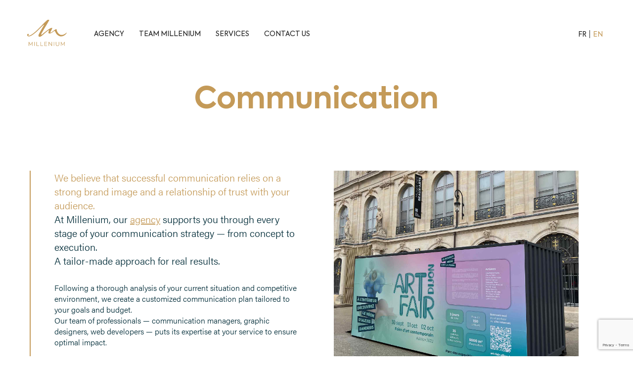

--- FILE ---
content_type: text/html; charset=UTF-8
request_url: https://www.millenium-events.fr/en/communication-2/
body_size: 14359
content:
<!doctype html>
<html dir="ltr" lang="en-GB" prefix="og: https://ogp.me/ns#">
<head>
    <meta charset="UTF-8"/>
    <meta name="viewport" content="width=device-width, initial-scale=1"/>

    <link rel="apple-touch-icon" sizes="180x180" href="https://www.millenium-events.fr/wp-content/themes/millenium/assets/images/favicon/apple-touch-icon.png">
    <link rel="icon" type="image/png" sizes="32x32" href="https://www.millenium-events.fr/wp-content/themes/millenium/assets/images/favicon/favicon-32x32.png">
    <link rel="icon" type="image/png" sizes="16x16" href="https://www.millenium-events.fr/wp-content/themes/millenium/assets/images/favicon/favicon-16x16.png">
    <link rel="manifest" href="https://www.millenium-events.fr/wp-content/themes/millenium/assets/images/favicon/site.webmanifest">
    <link rel="mask-icon" href="https://www.millenium-events.fr/wp-content/themes/millenium/assets/images/favicon/safari-pinned-tab.svg" color="#5bbad5">
    <link rel="shortcut icon" href="https://www.millenium-events.fr/wp-content/themes/millenium/assets/images/favicon/favicon.ico">
    <meta name="msapplication-TileColor" content="#212121">
    <meta name="msapplication-config" content="https://www.millenium-events.fr/wp-content/themes/millenium/assets/images/favicon/browserconfig.xml">
    <meta name="theme-color" content="#ffffff">

    <link rel="stylesheet" href="https://use.typekit.net/hkq5sxh.css">

    <!-- Global site tag (gtag.js) - Google Analytics -->
    <script async src="https://www.googletagmanager.com/gtag/js?id=G-Q307KTQ7Z8"></script>
    <script>
      window.dataLayer = window.dataLayer || [];
      function gtag(){dataLayer.push(arguments);}
      gtag('js', new Date());

      gtag('config', 'G-Q307KTQ7Z8');
    </script>

	<title>Communication - Millenium Events &amp; Com</title>
	<style>img:is([sizes="auto" i], [sizes^="auto," i]) { contain-intrinsic-size: 3000px 1500px }</style>
	
		<!-- All in One SEO 4.9.3 - aioseo.com -->
	<meta name="description" content="Planification stratégique, création de contenus, gestion des réseaux sociaux, campagnes d’emailing et supports de communication sur-mesure pour votre marque." />
	<meta name="robots" content="max-image-preview:large" />
	<link rel="canonical" href="https://www.millenium-events.fr/en/communication-2/" />
	<meta name="generator" content="All in One SEO (AIOSEO) 4.9.3" />
		<meta property="og:locale" content="en_GB" />
		<meta property="og:site_name" content="Millenium Events &amp; Com - Votre agence événementielle &amp; communication | Bourgogne-Franche-Comté | France | Monde" />
		<meta property="og:type" content="article" />
		<meta property="og:title" content="Communication - Millenium Events &amp; Com" />
		<meta property="og:description" content="Planification stratégique, création de contenus, gestion des réseaux sociaux, campagnes d’emailing et supports de communication sur-mesure pour votre marque." />
		<meta property="og:url" content="https://www.millenium-events.fr/en/communication-2/" />
		<meta property="article:published_time" content="2020-09-24T08:42:31+00:00" />
		<meta property="article:modified_time" content="2025-07-30T11:53:55+00:00" />
		<meta name="twitter:card" content="summary_large_image" />
		<meta name="twitter:title" content="Communication - Millenium Events &amp; Com" />
		<meta name="twitter:description" content="Planification stratégique, création de contenus, gestion des réseaux sociaux, campagnes d’emailing et supports de communication sur-mesure pour votre marque." />
		<script type="application/ld+json" class="aioseo-schema">
			{"@context":"https:\/\/schema.org","@graph":[{"@type":"BreadcrumbList","@id":"https:\/\/www.millenium-events.fr\/en\/communication-2\/#breadcrumblist","itemListElement":[{"@type":"ListItem","@id":"https:\/\/www.millenium-events.fr#listItem","position":1,"name":"Home","item":"https:\/\/www.millenium-events.fr","nextItem":{"@type":"ListItem","@id":"https:\/\/www.millenium-events.fr\/en\/communication-2\/#listItem","name":"Communication"}},{"@type":"ListItem","@id":"https:\/\/www.millenium-events.fr\/en\/communication-2\/#listItem","position":2,"name":"Communication","previousItem":{"@type":"ListItem","@id":"https:\/\/www.millenium-events.fr#listItem","name":"Home"}}]},{"@type":"Organization","@id":"https:\/\/www.millenium-events.fr\/#organization","name":"Millenium events","description":"Votre agence \u00e9v\u00e9nementielle & communication | Bourgogne-Franche-Comt\u00e9 | France | Monde","url":"https:\/\/www.millenium-events.fr\/"},{"@type":"WebPage","@id":"https:\/\/www.millenium-events.fr\/en\/communication-2\/#webpage","url":"https:\/\/www.millenium-events.fr\/en\/communication-2\/","name":"Communication - Millenium Events & Com","description":"Planification strat\u00e9gique, cr\u00e9ation de contenus, gestion des r\u00e9seaux sociaux, campagnes d\u2019emailing et supports de communication sur-mesure pour votre marque.","inLanguage":"en-GB","isPartOf":{"@id":"https:\/\/www.millenium-events.fr\/#website"},"breadcrumb":{"@id":"https:\/\/www.millenium-events.fr\/en\/communication-2\/#breadcrumblist"},"datePublished":"2020-09-24T08:42:31+02:00","dateModified":"2025-07-30T13:53:55+02:00"},{"@type":"WebSite","@id":"https:\/\/www.millenium-events.fr\/#website","url":"https:\/\/www.millenium-events.fr\/","name":"Millenium events","description":"Votre agence \u00e9v\u00e9nementielle & communication | Bourgogne-Franche-Comt\u00e9 | France | Monde","inLanguage":"en-GB","publisher":{"@id":"https:\/\/www.millenium-events.fr\/#organization"}}]}
		</script>
		<!-- All in One SEO -->

<link rel="alternate" href="https://www.millenium-events.fr/communication/" hreflang="fr" />
<link rel="alternate" href="https://www.millenium-events.fr/en/communication-2/" hreflang="en" />
<link rel="alternate" type="application/rss+xml" title="Millenium Events &amp; Com &raquo; Feed" href="https://www.millenium-events.fr/en/feed/" />
<link rel="alternate" type="application/rss+xml" title="Millenium Events &amp; Com &raquo; Comments Feed" href="https://www.millenium-events.fr/en/comments/feed/" />
		<!-- This site uses the Google Analytics by MonsterInsights plugin v9.11.1 - Using Analytics tracking - https://www.monsterinsights.com/ -->
							<script src="//www.googletagmanager.com/gtag/js?id=G-38DMVXFJE2"  data-cfasync="false" data-wpfc-render="false" type="text/javascript" async></script>
			<script data-cfasync="false" data-wpfc-render="false" type="text/javascript">
				var mi_version = '9.11.1';
				var mi_track_user = true;
				var mi_no_track_reason = '';
								var MonsterInsightsDefaultLocations = {"page_location":"https:\/\/www.millenium-events.fr\/en\/communication-2\/"};
								if ( typeof MonsterInsightsPrivacyGuardFilter === 'function' ) {
					var MonsterInsightsLocations = (typeof MonsterInsightsExcludeQuery === 'object') ? MonsterInsightsPrivacyGuardFilter( MonsterInsightsExcludeQuery ) : MonsterInsightsPrivacyGuardFilter( MonsterInsightsDefaultLocations );
				} else {
					var MonsterInsightsLocations = (typeof MonsterInsightsExcludeQuery === 'object') ? MonsterInsightsExcludeQuery : MonsterInsightsDefaultLocations;
				}

								var disableStrs = [
										'ga-disable-G-38DMVXFJE2',
									];

				/* Function to detect opted out users */
				function __gtagTrackerIsOptedOut() {
					for (var index = 0; index < disableStrs.length; index++) {
						if (document.cookie.indexOf(disableStrs[index] + '=true') > -1) {
							return true;
						}
					}

					return false;
				}

				/* Disable tracking if the opt-out cookie exists. */
				if (__gtagTrackerIsOptedOut()) {
					for (var index = 0; index < disableStrs.length; index++) {
						window[disableStrs[index]] = true;
					}
				}

				/* Opt-out function */
				function __gtagTrackerOptout() {
					for (var index = 0; index < disableStrs.length; index++) {
						document.cookie = disableStrs[index] + '=true; expires=Thu, 31 Dec 2099 23:59:59 UTC; path=/';
						window[disableStrs[index]] = true;
					}
				}

				if ('undefined' === typeof gaOptout) {
					function gaOptout() {
						__gtagTrackerOptout();
					}
				}
								window.dataLayer = window.dataLayer || [];

				window.MonsterInsightsDualTracker = {
					helpers: {},
					trackers: {},
				};
				if (mi_track_user) {
					function __gtagDataLayer() {
						dataLayer.push(arguments);
					}

					function __gtagTracker(type, name, parameters) {
						if (!parameters) {
							parameters = {};
						}

						if (parameters.send_to) {
							__gtagDataLayer.apply(null, arguments);
							return;
						}

						if (type === 'event') {
														parameters.send_to = monsterinsights_frontend.v4_id;
							var hookName = name;
							if (typeof parameters['event_category'] !== 'undefined') {
								hookName = parameters['event_category'] + ':' + name;
							}

							if (typeof MonsterInsightsDualTracker.trackers[hookName] !== 'undefined') {
								MonsterInsightsDualTracker.trackers[hookName](parameters);
							} else {
								__gtagDataLayer('event', name, parameters);
							}
							
						} else {
							__gtagDataLayer.apply(null, arguments);
						}
					}

					__gtagTracker('js', new Date());
					__gtagTracker('set', {
						'developer_id.dZGIzZG': true,
											});
					if ( MonsterInsightsLocations.page_location ) {
						__gtagTracker('set', MonsterInsightsLocations);
					}
										__gtagTracker('config', 'G-38DMVXFJE2', {"forceSSL":"true","link_attribution":"true"} );
										window.gtag = __gtagTracker;										(function () {
						/* https://developers.google.com/analytics/devguides/collection/analyticsjs/ */
						/* ga and __gaTracker compatibility shim. */
						var noopfn = function () {
							return null;
						};
						var newtracker = function () {
							return new Tracker();
						};
						var Tracker = function () {
							return null;
						};
						var p = Tracker.prototype;
						p.get = noopfn;
						p.set = noopfn;
						p.send = function () {
							var args = Array.prototype.slice.call(arguments);
							args.unshift('send');
							__gaTracker.apply(null, args);
						};
						var __gaTracker = function () {
							var len = arguments.length;
							if (len === 0) {
								return;
							}
							var f = arguments[len - 1];
							if (typeof f !== 'object' || f === null || typeof f.hitCallback !== 'function') {
								if ('send' === arguments[0]) {
									var hitConverted, hitObject = false, action;
									if ('event' === arguments[1]) {
										if ('undefined' !== typeof arguments[3]) {
											hitObject = {
												'eventAction': arguments[3],
												'eventCategory': arguments[2],
												'eventLabel': arguments[4],
												'value': arguments[5] ? arguments[5] : 1,
											}
										}
									}
									if ('pageview' === arguments[1]) {
										if ('undefined' !== typeof arguments[2]) {
											hitObject = {
												'eventAction': 'page_view',
												'page_path': arguments[2],
											}
										}
									}
									if (typeof arguments[2] === 'object') {
										hitObject = arguments[2];
									}
									if (typeof arguments[5] === 'object') {
										Object.assign(hitObject, arguments[5]);
									}
									if ('undefined' !== typeof arguments[1].hitType) {
										hitObject = arguments[1];
										if ('pageview' === hitObject.hitType) {
											hitObject.eventAction = 'page_view';
										}
									}
									if (hitObject) {
										action = 'timing' === arguments[1].hitType ? 'timing_complete' : hitObject.eventAction;
										hitConverted = mapArgs(hitObject);
										__gtagTracker('event', action, hitConverted);
									}
								}
								return;
							}

							function mapArgs(args) {
								var arg, hit = {};
								var gaMap = {
									'eventCategory': 'event_category',
									'eventAction': 'event_action',
									'eventLabel': 'event_label',
									'eventValue': 'event_value',
									'nonInteraction': 'non_interaction',
									'timingCategory': 'event_category',
									'timingVar': 'name',
									'timingValue': 'value',
									'timingLabel': 'event_label',
									'page': 'page_path',
									'location': 'page_location',
									'title': 'page_title',
									'referrer' : 'page_referrer',
								};
								for (arg in args) {
																		if (!(!args.hasOwnProperty(arg) || !gaMap.hasOwnProperty(arg))) {
										hit[gaMap[arg]] = args[arg];
									} else {
										hit[arg] = args[arg];
									}
								}
								return hit;
							}

							try {
								f.hitCallback();
							} catch (ex) {
							}
						};
						__gaTracker.create = newtracker;
						__gaTracker.getByName = newtracker;
						__gaTracker.getAll = function () {
							return [];
						};
						__gaTracker.remove = noopfn;
						__gaTracker.loaded = true;
						window['__gaTracker'] = __gaTracker;
					})();
									} else {
										console.log("");
					(function () {
						function __gtagTracker() {
							return null;
						}

						window['__gtagTracker'] = __gtagTracker;
						window['gtag'] = __gtagTracker;
					})();
									}
			</script>
							<!-- / Google Analytics by MonsterInsights -->
		<script type="text/javascript">
/* <![CDATA[ */
window._wpemojiSettings = {"baseUrl":"https:\/\/s.w.org\/images\/core\/emoji\/16.0.1\/72x72\/","ext":".png","svgUrl":"https:\/\/s.w.org\/images\/core\/emoji\/16.0.1\/svg\/","svgExt":".svg","source":{"concatemoji":"https:\/\/www.millenium-events.fr\/wp-includes\/js\/wp-emoji-release.min.js?ver=6.8.3"}};
/*! This file is auto-generated */
!function(s,n){var o,i,e;function c(e){try{var t={supportTests:e,timestamp:(new Date).valueOf()};sessionStorage.setItem(o,JSON.stringify(t))}catch(e){}}function p(e,t,n){e.clearRect(0,0,e.canvas.width,e.canvas.height),e.fillText(t,0,0);var t=new Uint32Array(e.getImageData(0,0,e.canvas.width,e.canvas.height).data),a=(e.clearRect(0,0,e.canvas.width,e.canvas.height),e.fillText(n,0,0),new Uint32Array(e.getImageData(0,0,e.canvas.width,e.canvas.height).data));return t.every(function(e,t){return e===a[t]})}function u(e,t){e.clearRect(0,0,e.canvas.width,e.canvas.height),e.fillText(t,0,0);for(var n=e.getImageData(16,16,1,1),a=0;a<n.data.length;a++)if(0!==n.data[a])return!1;return!0}function f(e,t,n,a){switch(t){case"flag":return n(e,"\ud83c\udff3\ufe0f\u200d\u26a7\ufe0f","\ud83c\udff3\ufe0f\u200b\u26a7\ufe0f")?!1:!n(e,"\ud83c\udde8\ud83c\uddf6","\ud83c\udde8\u200b\ud83c\uddf6")&&!n(e,"\ud83c\udff4\udb40\udc67\udb40\udc62\udb40\udc65\udb40\udc6e\udb40\udc67\udb40\udc7f","\ud83c\udff4\u200b\udb40\udc67\u200b\udb40\udc62\u200b\udb40\udc65\u200b\udb40\udc6e\u200b\udb40\udc67\u200b\udb40\udc7f");case"emoji":return!a(e,"\ud83e\udedf")}return!1}function g(e,t,n,a){var r="undefined"!=typeof WorkerGlobalScope&&self instanceof WorkerGlobalScope?new OffscreenCanvas(300,150):s.createElement("canvas"),o=r.getContext("2d",{willReadFrequently:!0}),i=(o.textBaseline="top",o.font="600 32px Arial",{});return e.forEach(function(e){i[e]=t(o,e,n,a)}),i}function t(e){var t=s.createElement("script");t.src=e,t.defer=!0,s.head.appendChild(t)}"undefined"!=typeof Promise&&(o="wpEmojiSettingsSupports",i=["flag","emoji"],n.supports={everything:!0,everythingExceptFlag:!0},e=new Promise(function(e){s.addEventListener("DOMContentLoaded",e,{once:!0})}),new Promise(function(t){var n=function(){try{var e=JSON.parse(sessionStorage.getItem(o));if("object"==typeof e&&"number"==typeof e.timestamp&&(new Date).valueOf()<e.timestamp+604800&&"object"==typeof e.supportTests)return e.supportTests}catch(e){}return null}();if(!n){if("undefined"!=typeof Worker&&"undefined"!=typeof OffscreenCanvas&&"undefined"!=typeof URL&&URL.createObjectURL&&"undefined"!=typeof Blob)try{var e="postMessage("+g.toString()+"("+[JSON.stringify(i),f.toString(),p.toString(),u.toString()].join(",")+"));",a=new Blob([e],{type:"text/javascript"}),r=new Worker(URL.createObjectURL(a),{name:"wpTestEmojiSupports"});return void(r.onmessage=function(e){c(n=e.data),r.terminate(),t(n)})}catch(e){}c(n=g(i,f,p,u))}t(n)}).then(function(e){for(var t in e)n.supports[t]=e[t],n.supports.everything=n.supports.everything&&n.supports[t],"flag"!==t&&(n.supports.everythingExceptFlag=n.supports.everythingExceptFlag&&n.supports[t]);n.supports.everythingExceptFlag=n.supports.everythingExceptFlag&&!n.supports.flag,n.DOMReady=!1,n.readyCallback=function(){n.DOMReady=!0}}).then(function(){return e}).then(function(){var e;n.supports.everything||(n.readyCallback(),(e=n.source||{}).concatemoji?t(e.concatemoji):e.wpemoji&&e.twemoji&&(t(e.twemoji),t(e.wpemoji)))}))}((window,document),window._wpemojiSettings);
/* ]]> */
</script>
<style id='wp-emoji-styles-inline-css' type='text/css'>

	img.wp-smiley, img.emoji {
		display: inline !important;
		border: none !important;
		box-shadow: none !important;
		height: 1em !important;
		width: 1em !important;
		margin: 0 0.07em !important;
		vertical-align: -0.1em !important;
		background: none !important;
		padding: 0 !important;
	}
</style>
<link rel='stylesheet' id='wp-block-library-css' href='https://www.millenium-events.fr/wp-includes/css/dist/block-library/style.min.css?ver=6.8.3' type='text/css' media='all' />
<style id='wp-block-library-theme-inline-css' type='text/css'>
.wp-block-audio :where(figcaption){color:#555;font-size:13px;text-align:center}.is-dark-theme .wp-block-audio :where(figcaption){color:#ffffffa6}.wp-block-audio{margin:0 0 1em}.wp-block-code{border:1px solid #ccc;border-radius:4px;font-family:Menlo,Consolas,monaco,monospace;padding:.8em 1em}.wp-block-embed :where(figcaption){color:#555;font-size:13px;text-align:center}.is-dark-theme .wp-block-embed :where(figcaption){color:#ffffffa6}.wp-block-embed{margin:0 0 1em}.blocks-gallery-caption{color:#555;font-size:13px;text-align:center}.is-dark-theme .blocks-gallery-caption{color:#ffffffa6}:root :where(.wp-block-image figcaption){color:#555;font-size:13px;text-align:center}.is-dark-theme :root :where(.wp-block-image figcaption){color:#ffffffa6}.wp-block-image{margin:0 0 1em}.wp-block-pullquote{border-bottom:4px solid;border-top:4px solid;color:currentColor;margin-bottom:1.75em}.wp-block-pullquote cite,.wp-block-pullquote footer,.wp-block-pullquote__citation{color:currentColor;font-size:.8125em;font-style:normal;text-transform:uppercase}.wp-block-quote{border-left:.25em solid;margin:0 0 1.75em;padding-left:1em}.wp-block-quote cite,.wp-block-quote footer{color:currentColor;font-size:.8125em;font-style:normal;position:relative}.wp-block-quote:where(.has-text-align-right){border-left:none;border-right:.25em solid;padding-left:0;padding-right:1em}.wp-block-quote:where(.has-text-align-center){border:none;padding-left:0}.wp-block-quote.is-large,.wp-block-quote.is-style-large,.wp-block-quote:where(.is-style-plain){border:none}.wp-block-search .wp-block-search__label{font-weight:700}.wp-block-search__button{border:1px solid #ccc;padding:.375em .625em}:where(.wp-block-group.has-background){padding:1.25em 2.375em}.wp-block-separator.has-css-opacity{opacity:.4}.wp-block-separator{border:none;border-bottom:2px solid;margin-left:auto;margin-right:auto}.wp-block-separator.has-alpha-channel-opacity{opacity:1}.wp-block-separator:not(.is-style-wide):not(.is-style-dots){width:100px}.wp-block-separator.has-background:not(.is-style-dots){border-bottom:none;height:1px}.wp-block-separator.has-background:not(.is-style-wide):not(.is-style-dots){height:2px}.wp-block-table{margin:0 0 1em}.wp-block-table td,.wp-block-table th{word-break:normal}.wp-block-table :where(figcaption){color:#555;font-size:13px;text-align:center}.is-dark-theme .wp-block-table :where(figcaption){color:#ffffffa6}.wp-block-video :where(figcaption){color:#555;font-size:13px;text-align:center}.is-dark-theme .wp-block-video :where(figcaption){color:#ffffffa6}.wp-block-video{margin:0 0 1em}:root :where(.wp-block-template-part.has-background){margin-bottom:0;margin-top:0;padding:1.25em 2.375em}
</style>
<style id='classic-theme-styles-inline-css' type='text/css'>
/*! This file is auto-generated */
.wp-block-button__link{color:#fff;background-color:#32373c;border-radius:9999px;box-shadow:none;text-decoration:none;padding:calc(.667em + 2px) calc(1.333em + 2px);font-size:1.125em}.wp-block-file__button{background:#32373c;color:#fff;text-decoration:none}
</style>
<link rel='stylesheet' id='aioseo/css/src/vue/standalone/blocks/table-of-contents/global.scss-css' href='https://www.millenium-events.fr/wp-content/plugins/all-in-one-seo-pack/dist/Lite/assets/css/table-of-contents/global.e90f6d47.css?ver=4.9.3' type='text/css' media='all' />
<style id='global-styles-inline-css' type='text/css'>
:root{--wp--preset--aspect-ratio--square: 1;--wp--preset--aspect-ratio--4-3: 4/3;--wp--preset--aspect-ratio--3-4: 3/4;--wp--preset--aspect-ratio--3-2: 3/2;--wp--preset--aspect-ratio--2-3: 2/3;--wp--preset--aspect-ratio--16-9: 16/9;--wp--preset--aspect-ratio--9-16: 9/16;--wp--preset--color--black: #000000;--wp--preset--color--cyan-bluish-gray: #abb8c3;--wp--preset--color--white: #FFFFFF;--wp--preset--color--pale-pink: #f78da7;--wp--preset--color--vivid-red: #cf2e2e;--wp--preset--color--luminous-vivid-orange: #ff6900;--wp--preset--color--luminous-vivid-amber: #fcb900;--wp--preset--color--light-green-cyan: #7bdcb5;--wp--preset--color--vivid-green-cyan: #00d084;--wp--preset--color--pale-cyan-blue: #8ed1fc;--wp--preset--color--vivid-cyan-blue: #0693e3;--wp--preset--color--vivid-purple: #9b51e0;--wp--preset--color--primary: #C49A58;--wp--preset--color--secondary: #002C38;--wp--preset--color--greydark: #211F1F;--wp--preset--color--grey: #999999;--wp--preset--color--greylight: #E6E1DB;--wp--preset--gradient--vivid-cyan-blue-to-vivid-purple: linear-gradient(135deg,rgba(6,147,227,1) 0%,rgb(155,81,224) 100%);--wp--preset--gradient--light-green-cyan-to-vivid-green-cyan: linear-gradient(135deg,rgb(122,220,180) 0%,rgb(0,208,130) 100%);--wp--preset--gradient--luminous-vivid-amber-to-luminous-vivid-orange: linear-gradient(135deg,rgba(252,185,0,1) 0%,rgba(255,105,0,1) 100%);--wp--preset--gradient--luminous-vivid-orange-to-vivid-red: linear-gradient(135deg,rgba(255,105,0,1) 0%,rgb(207,46,46) 100%);--wp--preset--gradient--very-light-gray-to-cyan-bluish-gray: linear-gradient(135deg,rgb(238,238,238) 0%,rgb(169,184,195) 100%);--wp--preset--gradient--cool-to-warm-spectrum: linear-gradient(135deg,rgb(74,234,220) 0%,rgb(151,120,209) 20%,rgb(207,42,186) 40%,rgb(238,44,130) 60%,rgb(251,105,98) 80%,rgb(254,248,76) 100%);--wp--preset--gradient--blush-light-purple: linear-gradient(135deg,rgb(255,206,236) 0%,rgb(152,150,240) 100%);--wp--preset--gradient--blush-bordeaux: linear-gradient(135deg,rgb(254,205,165) 0%,rgb(254,45,45) 50%,rgb(107,0,62) 100%);--wp--preset--gradient--luminous-dusk: linear-gradient(135deg,rgb(255,203,112) 0%,rgb(199,81,192) 50%,rgb(65,88,208) 100%);--wp--preset--gradient--pale-ocean: linear-gradient(135deg,rgb(255,245,203) 0%,rgb(182,227,212) 50%,rgb(51,167,181) 100%);--wp--preset--gradient--electric-grass: linear-gradient(135deg,rgb(202,248,128) 0%,rgb(113,206,126) 100%);--wp--preset--gradient--midnight: linear-gradient(135deg,rgb(2,3,129) 0%,rgb(40,116,252) 100%);--wp--preset--font-size--small: 13px;--wp--preset--font-size--medium: 20px;--wp--preset--font-size--large: 36px;--wp--preset--font-size--x-large: 42px;--wp--preset--spacing--20: 0.44rem;--wp--preset--spacing--30: 0.67rem;--wp--preset--spacing--40: 1rem;--wp--preset--spacing--50: 1.5rem;--wp--preset--spacing--60: 2.25rem;--wp--preset--spacing--70: 3.38rem;--wp--preset--spacing--80: 5.06rem;--wp--preset--shadow--natural: 6px 6px 9px rgba(0, 0, 0, 0.2);--wp--preset--shadow--deep: 12px 12px 50px rgba(0, 0, 0, 0.4);--wp--preset--shadow--sharp: 6px 6px 0px rgba(0, 0, 0, 0.2);--wp--preset--shadow--outlined: 6px 6px 0px -3px rgba(255, 255, 255, 1), 6px 6px rgba(0, 0, 0, 1);--wp--preset--shadow--crisp: 6px 6px 0px rgba(0, 0, 0, 1);}:where(.is-layout-flex){gap: 0.5em;}:where(.is-layout-grid){gap: 0.5em;}body .is-layout-flex{display: flex;}.is-layout-flex{flex-wrap: wrap;align-items: center;}.is-layout-flex > :is(*, div){margin: 0;}body .is-layout-grid{display: grid;}.is-layout-grid > :is(*, div){margin: 0;}:where(.wp-block-columns.is-layout-flex){gap: 2em;}:where(.wp-block-columns.is-layout-grid){gap: 2em;}:where(.wp-block-post-template.is-layout-flex){gap: 1.25em;}:where(.wp-block-post-template.is-layout-grid){gap: 1.25em;}.has-black-color{color: var(--wp--preset--color--black) !important;}.has-cyan-bluish-gray-color{color: var(--wp--preset--color--cyan-bluish-gray) !important;}.has-white-color{color: var(--wp--preset--color--white) !important;}.has-pale-pink-color{color: var(--wp--preset--color--pale-pink) !important;}.has-vivid-red-color{color: var(--wp--preset--color--vivid-red) !important;}.has-luminous-vivid-orange-color{color: var(--wp--preset--color--luminous-vivid-orange) !important;}.has-luminous-vivid-amber-color{color: var(--wp--preset--color--luminous-vivid-amber) !important;}.has-light-green-cyan-color{color: var(--wp--preset--color--light-green-cyan) !important;}.has-vivid-green-cyan-color{color: var(--wp--preset--color--vivid-green-cyan) !important;}.has-pale-cyan-blue-color{color: var(--wp--preset--color--pale-cyan-blue) !important;}.has-vivid-cyan-blue-color{color: var(--wp--preset--color--vivid-cyan-blue) !important;}.has-vivid-purple-color{color: var(--wp--preset--color--vivid-purple) !important;}.has-black-background-color{background-color: var(--wp--preset--color--black) !important;}.has-cyan-bluish-gray-background-color{background-color: var(--wp--preset--color--cyan-bluish-gray) !important;}.has-white-background-color{background-color: var(--wp--preset--color--white) !important;}.has-pale-pink-background-color{background-color: var(--wp--preset--color--pale-pink) !important;}.has-vivid-red-background-color{background-color: var(--wp--preset--color--vivid-red) !important;}.has-luminous-vivid-orange-background-color{background-color: var(--wp--preset--color--luminous-vivid-orange) !important;}.has-luminous-vivid-amber-background-color{background-color: var(--wp--preset--color--luminous-vivid-amber) !important;}.has-light-green-cyan-background-color{background-color: var(--wp--preset--color--light-green-cyan) !important;}.has-vivid-green-cyan-background-color{background-color: var(--wp--preset--color--vivid-green-cyan) !important;}.has-pale-cyan-blue-background-color{background-color: var(--wp--preset--color--pale-cyan-blue) !important;}.has-vivid-cyan-blue-background-color{background-color: var(--wp--preset--color--vivid-cyan-blue) !important;}.has-vivid-purple-background-color{background-color: var(--wp--preset--color--vivid-purple) !important;}.has-black-border-color{border-color: var(--wp--preset--color--black) !important;}.has-cyan-bluish-gray-border-color{border-color: var(--wp--preset--color--cyan-bluish-gray) !important;}.has-white-border-color{border-color: var(--wp--preset--color--white) !important;}.has-pale-pink-border-color{border-color: var(--wp--preset--color--pale-pink) !important;}.has-vivid-red-border-color{border-color: var(--wp--preset--color--vivid-red) !important;}.has-luminous-vivid-orange-border-color{border-color: var(--wp--preset--color--luminous-vivid-orange) !important;}.has-luminous-vivid-amber-border-color{border-color: var(--wp--preset--color--luminous-vivid-amber) !important;}.has-light-green-cyan-border-color{border-color: var(--wp--preset--color--light-green-cyan) !important;}.has-vivid-green-cyan-border-color{border-color: var(--wp--preset--color--vivid-green-cyan) !important;}.has-pale-cyan-blue-border-color{border-color: var(--wp--preset--color--pale-cyan-blue) !important;}.has-vivid-cyan-blue-border-color{border-color: var(--wp--preset--color--vivid-cyan-blue) !important;}.has-vivid-purple-border-color{border-color: var(--wp--preset--color--vivid-purple) !important;}.has-vivid-cyan-blue-to-vivid-purple-gradient-background{background: var(--wp--preset--gradient--vivid-cyan-blue-to-vivid-purple) !important;}.has-light-green-cyan-to-vivid-green-cyan-gradient-background{background: var(--wp--preset--gradient--light-green-cyan-to-vivid-green-cyan) !important;}.has-luminous-vivid-amber-to-luminous-vivid-orange-gradient-background{background: var(--wp--preset--gradient--luminous-vivid-amber-to-luminous-vivid-orange) !important;}.has-luminous-vivid-orange-to-vivid-red-gradient-background{background: var(--wp--preset--gradient--luminous-vivid-orange-to-vivid-red) !important;}.has-very-light-gray-to-cyan-bluish-gray-gradient-background{background: var(--wp--preset--gradient--very-light-gray-to-cyan-bluish-gray) !important;}.has-cool-to-warm-spectrum-gradient-background{background: var(--wp--preset--gradient--cool-to-warm-spectrum) !important;}.has-blush-light-purple-gradient-background{background: var(--wp--preset--gradient--blush-light-purple) !important;}.has-blush-bordeaux-gradient-background{background: var(--wp--preset--gradient--blush-bordeaux) !important;}.has-luminous-dusk-gradient-background{background: var(--wp--preset--gradient--luminous-dusk) !important;}.has-pale-ocean-gradient-background{background: var(--wp--preset--gradient--pale-ocean) !important;}.has-electric-grass-gradient-background{background: var(--wp--preset--gradient--electric-grass) !important;}.has-midnight-gradient-background{background: var(--wp--preset--gradient--midnight) !important;}.has-small-font-size{font-size: var(--wp--preset--font-size--small) !important;}.has-medium-font-size{font-size: var(--wp--preset--font-size--medium) !important;}.has-large-font-size{font-size: var(--wp--preset--font-size--large) !important;}.has-x-large-font-size{font-size: var(--wp--preset--font-size--x-large) !important;}
:where(.wp-block-post-template.is-layout-flex){gap: 1.25em;}:where(.wp-block-post-template.is-layout-grid){gap: 1.25em;}
:where(.wp-block-columns.is-layout-flex){gap: 2em;}:where(.wp-block-columns.is-layout-grid){gap: 2em;}
:root :where(.wp-block-pullquote){font-size: 1.5em;line-height: 1.6;}
</style>
<link rel='stylesheet' id='contact-form-7-css' href='https://www.millenium-events.fr/wp-content/plugins/contact-form-7/includes/css/styles.css?ver=6.1.4' type='text/css' media='all' />
<link rel='stylesheet' id='style-css' href='https://www.millenium-events.fr/wp-content/themes/millenium/build/app.css?ver=1.0.0' type='text/css' media='all' />
<script type="text/javascript" src="https://www.millenium-events.fr/wp-content/plugins/google-analytics-for-wordpress/assets/js/frontend-gtag.min.js?ver=9.11.1" id="monsterinsights-frontend-script-js" async="async" data-wp-strategy="async"></script>
<script data-cfasync="false" data-wpfc-render="false" type="text/javascript" id='monsterinsights-frontend-script-js-extra'>/* <![CDATA[ */
var monsterinsights_frontend = {"js_events_tracking":"true","download_extensions":"doc,pdf,ppt,zip,xls,docx,pptx,xlsx","inbound_paths":"[{\"path\":\"\\\/go\\\/\",\"label\":\"affiliate\"},{\"path\":\"\\\/recommend\\\/\",\"label\":\"affiliate\"}]","home_url":"https:\/\/www.millenium-events.fr","hash_tracking":"false","v4_id":"G-38DMVXFJE2"};/* ]]> */
</script>
<link rel="https://api.w.org/" href="https://www.millenium-events.fr/wp-json/" /><link rel="alternate" title="JSON" type="application/json" href="https://www.millenium-events.fr/wp-json/wp/v2/pages/87" /><link rel="EditURI" type="application/rsd+xml" title="RSD" href="https://www.millenium-events.fr/xmlrpc.php?rsd" />
<meta name="generator" content="WordPress 6.8.3" />
<link rel='shortlink' href='https://www.millenium-events.fr/?p=87' />
<link rel="alternate" title="oEmbed (JSON)" type="application/json+oembed" href="https://www.millenium-events.fr/wp-json/oembed/1.0/embed?url=https%3A%2F%2Fwww.millenium-events.fr%2Fen%2Fcommunication-2%2F&#038;lang=en" />
<link rel="alternate" title="oEmbed (XML)" type="text/xml+oembed" href="https://www.millenium-events.fr/wp-json/oembed/1.0/embed?url=https%3A%2F%2Fwww.millenium-events.fr%2Fen%2Fcommunication-2%2F&#038;format=xml&#038;lang=en" />
</head>

<body class="wp-singular page-template-default page page-id-87 wp-embed-responsive wp-theme-millenium">

<div class="sitewrap">

    <div class="navbar-container">
        <div class="navbar">
            <div class="navbar-start">
                <a class="navbar-logo" href="https://www.millenium-events.fr/en">
                    <img src="https://www.millenium-events.fr/wp-content/themes/millenium/assets/images/logo.svg" alt="Millenium Events &amp; Com" width="80" height="53">
                </a>
            </div>
            <nav class="navbar-menu has-default-animation">
				<a class='navbar-item ' href='https://www.millenium-events.fr/en/agency/'>Agency</a><a class='navbar-item ' href='https://www.millenium-events.fr/en/team/'>Team Millenium</a><div class='navbar-item  has-dropdown is-hoverable'>
<a class='navbar-link' href='#'>Services</a><div class='navbar-dropdown'><a class='navbar-item ' href='https://www.millenium-events.fr/en/services/'>Prestations</a><a class='navbar-item ' href='https://www.millenium-events.fr/en/production-2/'>Production</a><a class='navbar-item is-active ' href='https://www.millenium-events.fr/en/communication-2/'>Communication</a><a class='navbar-item ' href='https://www.millenium-events.fr/en/renting/'>Renting</a></div></div><a class='navbar-item ' href='https://www.millenium-events.fr/en/contact-us-to-get-your-customized-offer-for-all-types-of-events/'>Contact us</a>            </nav>
            <div class="navbar-end">
                <ul class="langswitch">
                    	<li class="lang-item lang-item-4 lang-item-fr lang-item-first"><a lang="fr-FR" hreflang="fr-FR" href="https://www.millenium-events.fr/communication/">fr</a></li>
	<li class="lang-item lang-item-7 lang-item-en current-lang"><a lang="en-GB" hreflang="en-GB" href="https://www.millenium-events.fr/en/communication-2/" aria-current="true">en</a></li>
                </ul>
            </div>
            <div class="navbar-burger has-default-animation">
                <span></span><span></span><span></span>
            </div>
        </div>
    </div>

    <div class="navside" aria-hidden="true">
        <a class='navbar-item ' href='https://www.millenium-events.fr/en/agency/'>Agency</a><a class='navbar-item ' href='https://www.millenium-events.fr/en/team/'>Team Millenium</a><div class='navbar-item  has-dropdown is-hoverable'>
<a class='navbar-link' href='#'>Services</a><div class='navbar-dropdown'><a class='navbar-item ' href='https://www.millenium-events.fr/en/services/'>Prestations</a><a class='navbar-item ' href='https://www.millenium-events.fr/en/production-2/'>Production</a><a class='navbar-item is-active ' href='https://www.millenium-events.fr/en/communication-2/'>Communication</a><a class='navbar-item ' href='https://www.millenium-events.fr/en/renting/'>Renting</a></div></div><a class='navbar-item ' href='https://www.millenium-events.fr/en/contact-us-to-get-your-customized-offer-for-all-types-of-events/'>Contact us</a>    </div>

    <main id="main">
    <div class="page-head section">
        <div class="container">
                        <h1 class="page-head-title">
                Communication            </h1>
            <div class="page-head-subtitle"></div>
        </div>
    </div>
    <div class="section page-body">
        <div class="page-body-inner container">
            <div class="content">
                
<div class="wp-block-columns are-vertically-aligned-top is-layout-flex wp-container-core-columns-is-layout-9d6595d7 wp-block-columns-is-layout-flex">
<div class="wp-block-column is-vertically-aligned-top border-left is-layout-flow wp-block-column-is-layout-flow">
<p class="has-medium-font-size"><span class="has-inline-color has-primary-color">We believe that successful communication relies on a strong brand image and a relationship of trust with your audience.</span><br>At Millenium, our <a href="https://www.millenium-events.fr/en/agency/" title="">agency</a> supports you through every stage of your communication strategy — from concept to execution.<br>A tailor-made approach for real results.</p>



<p>Following a thorough analysis of your current situation and competitive environment, we create a customized communication plan tailored to your goals and budget. <br>Our team of professionals — communication managers, graphic designers, web developers — puts its expertise at your service to ensure optimal impact.</p>



<p><strong>The Millenium advantage:</strong><br><br>Looking for artistic and original communication? Tap into our network of artists to craft a unique and memorable visual identity — a true reflection of your brand.</p>



<p><strong>Why choose Millenium?</strong><br><br>&#8211; <strong>Results:</strong> Effective campaigns to achieve your goals.<br>&#8211; <strong>Expertise:</strong> A passionate and experienced team.<br>&#8211; <strong>Customization:</strong> Tailor-made solutions designed to meet your needs.</p>
</div>



<div class="wp-block-column is-vertically-aligned-top is-layout-flow wp-block-column-is-layout-flow">
<figure class="wp-block-image size-large is-style-rounded"><img decoding="async" src="https://www.millenium-events.fr/wp-content/uploads/2022/11/Container-web-2.jpg" alt=""/></figure>
</div>
</div>



<p class="has-large-font-size"><strong>Want to work with us ?</strong></p>



<div class="wp-block-buttons is-layout-flex wp-block-buttons-is-layout-flex">
<div class="wp-block-button"><a class="wp-block-button__link wp-element-button" href="https://www.millenium-events.fr/en/contact-us-to-get-your-customized-offer-for-all-types-of-events/">Contact us</a></div>
</div>



<figure class="wp-block-pullquote"><blockquote><p><strong>360° Communication – Storytelling – Website – Strategy &amp; Consulting – Brand Identity &amp; Image – Digital Communication – Print Communication – Press &amp; Influencer Relations</strong></p></blockquote></figure>



<blockquote class="wp-block-quote is-layout-flow wp-block-quote-is-layout-flow"></blockquote>



<h2 class="wp-block-heading has-text-align-center has-primary-color has-text-color">Realisations Millenium Events &amp; Com</h2>



<figure class="wp-block-gallery has-nested-images columns-default is-cropped wp-block-gallery-1 is-layout-flex wp-block-gallery-is-layout-flex">
<figure class="wp-block-image size-large"><a href="https://artplustouquet.fr/" target="_blank" rel="noreferrer noopener"><img fetchpriority="high" decoding="async" width="637" height="481" data-id="1388" src="https://www.millenium-events.fr/wp-content/uploads/2025/07/mockup-art-carte-de-visite-80-1.jpeg" alt="" class="wp-image-1388"/></a></figure>



<figure class="wp-block-image size-large"><img decoding="async" width="1920" height="1448" data-id="1375" src="https://www.millenium-events.fr/wp-content/uploads/2025/07/AIS-scaled-1-1920x1448.jpg" alt="" class="wp-image-1375" srcset="https://www.millenium-events.fr/wp-content/uploads/2025/07/AIS-scaled-1-1920x1448.jpg 1920w, https://www.millenium-events.fr/wp-content/uploads/2025/07/AIS-scaled-1-1200x905.jpg 1200w, https://www.millenium-events.fr/wp-content/uploads/2025/07/AIS-scaled-1-768x579.jpg 768w, https://www.millenium-events.fr/wp-content/uploads/2025/07/AIS-scaled-1-1536x1159.jpg 1536w, https://www.millenium-events.fr/wp-content/uploads/2025/07/AIS-scaled-1-2048x1545.jpg 2048w" sizes="(max-width: 1920px) 100vw, 1920px" /></figure>



<figure class="wp-block-image size-large"><img decoding="async" width="1920" height="1448" data-id="1376" src="https://www.millenium-events.fr/wp-content/uploads/2025/07/ART-FAIR-scaled-1-1920x1448.jpg" alt="" class="wp-image-1376" srcset="https://www.millenium-events.fr/wp-content/uploads/2025/07/ART-FAIR-scaled-1-1920x1448.jpg 1920w, https://www.millenium-events.fr/wp-content/uploads/2025/07/ART-FAIR-scaled-1-1200x905.jpg 1200w, https://www.millenium-events.fr/wp-content/uploads/2025/07/ART-FAIR-scaled-1-768x579.jpg 768w, https://www.millenium-events.fr/wp-content/uploads/2025/07/ART-FAIR-scaled-1-1536x1159.jpg 1536w, https://www.millenium-events.fr/wp-content/uploads/2025/07/ART-FAIR-scaled-1-2048x1545.jpg 2048w" sizes="(max-width: 1920px) 100vw, 1920px" /></figure>



<figure class="wp-block-image size-large"><img loading="lazy" decoding="async" width="1920" height="1448" data-id="1377" src="https://www.millenium-events.fr/wp-content/uploads/2025/07/BITS2022-scaled-1-1920x1448.jpg" alt="" class="wp-image-1377" srcset="https://www.millenium-events.fr/wp-content/uploads/2025/07/BITS2022-scaled-1-1920x1448.jpg 1920w, https://www.millenium-events.fr/wp-content/uploads/2025/07/BITS2022-scaled-1-1200x905.jpg 1200w, https://www.millenium-events.fr/wp-content/uploads/2025/07/BITS2022-scaled-1-768x579.jpg 768w, https://www.millenium-events.fr/wp-content/uploads/2025/07/BITS2022-scaled-1-1536x1159.jpg 1536w, https://www.millenium-events.fr/wp-content/uploads/2025/07/BITS2022-scaled-1-2048x1545.jpg 2048w" sizes="auto, (max-width: 1920px) 100vw, 1920px" /></figure>



<figure class="wp-block-image size-large"><img loading="lazy" decoding="async" width="1920" height="1448" data-id="1378" src="https://www.millenium-events.fr/wp-content/uploads/2025/07/BITS2025-scaled-1-1920x1448.jpg" alt="" class="wp-image-1378" srcset="https://www.millenium-events.fr/wp-content/uploads/2025/07/BITS2025-scaled-1-1920x1448.jpg 1920w, https://www.millenium-events.fr/wp-content/uploads/2025/07/BITS2025-scaled-1-1200x905.jpg 1200w, https://www.millenium-events.fr/wp-content/uploads/2025/07/BITS2025-scaled-1-768x579.jpg 768w, https://www.millenium-events.fr/wp-content/uploads/2025/07/BITS2025-scaled-1-1536x1159.jpg 1536w, https://www.millenium-events.fr/wp-content/uploads/2025/07/BITS2025-scaled-1-2048x1545.jpg 2048w" sizes="auto, (max-width: 1920px) 100vw, 1920px" /></figure>



<figure class="wp-block-image size-large"><img loading="lazy" decoding="async" width="1920" height="1448" data-id="1379" src="https://www.millenium-events.fr/wp-content/uploads/2025/07/CARTE-DE-VISITE-scaled-1-1920x1448.jpg" alt="" class="wp-image-1379" srcset="https://www.millenium-events.fr/wp-content/uploads/2025/07/CARTE-DE-VISITE-scaled-1-1920x1448.jpg 1920w, https://www.millenium-events.fr/wp-content/uploads/2025/07/CARTE-DE-VISITE-scaled-1-1200x905.jpg 1200w, https://www.millenium-events.fr/wp-content/uploads/2025/07/CARTE-DE-VISITE-scaled-1-768x579.jpg 768w, https://www.millenium-events.fr/wp-content/uploads/2025/07/CARTE-DE-VISITE-scaled-1-1536x1159.jpg 1536w, https://www.millenium-events.fr/wp-content/uploads/2025/07/CARTE-DE-VISITE-scaled-1-2048x1545.jpg 2048w" sizes="auto, (max-width: 1920px) 100vw, 1920px" /></figure>



<figure class="wp-block-image size-large"><img loading="lazy" decoding="async" width="1920" height="1448" data-id="1380" src="https://www.millenium-events.fr/wp-content/uploads/2025/07/CARTON-INVIT-scaled-1-1920x1448.jpg" alt="" class="wp-image-1380" srcset="https://www.millenium-events.fr/wp-content/uploads/2025/07/CARTON-INVIT-scaled-1-1920x1448.jpg 1920w, https://www.millenium-events.fr/wp-content/uploads/2025/07/CARTON-INVIT-scaled-1-1200x905.jpg 1200w, https://www.millenium-events.fr/wp-content/uploads/2025/07/CARTON-INVIT-scaled-1-768x579.jpg 768w, https://www.millenium-events.fr/wp-content/uploads/2025/07/CARTON-INVIT-scaled-1-1536x1159.jpg 1536w, https://www.millenium-events.fr/wp-content/uploads/2025/07/CARTON-INVIT-scaled-1-2048x1545.jpg 2048w" sizes="auto, (max-width: 1920px) 100vw, 1920px" /></figure>



<figure class="wp-block-image size-large"><img loading="lazy" decoding="async" width="1920" height="1448" data-id="1381" src="https://www.millenium-events.fr/wp-content/uploads/2025/07/Catalogue-scaled-1-1920x1448.jpg" alt="" class="wp-image-1381" srcset="https://www.millenium-events.fr/wp-content/uploads/2025/07/Catalogue-scaled-1-1920x1448.jpg 1920w, https://www.millenium-events.fr/wp-content/uploads/2025/07/Catalogue-scaled-1-1200x905.jpg 1200w, https://www.millenium-events.fr/wp-content/uploads/2025/07/Catalogue-scaled-1-768x579.jpg 768w, https://www.millenium-events.fr/wp-content/uploads/2025/07/Catalogue-scaled-1-1536x1159.jpg 1536w, https://www.millenium-events.fr/wp-content/uploads/2025/07/Catalogue-scaled-1-2048x1545.jpg 2048w" sizes="auto, (max-width: 1920px) 100vw, 1920px" /></figure>



<figure class="wp-block-image size-large"><img loading="lazy" decoding="async" width="1920" height="1448" data-id="1382" src="https://www.millenium-events.fr/wp-content/uploads/2025/07/Flyer-scaled-1-1920x1448.jpg" alt="" class="wp-image-1382" srcset="https://www.millenium-events.fr/wp-content/uploads/2025/07/Flyer-scaled-1-1920x1448.jpg 1920w, https://www.millenium-events.fr/wp-content/uploads/2025/07/Flyer-scaled-1-1200x905.jpg 1200w, https://www.millenium-events.fr/wp-content/uploads/2025/07/Flyer-scaled-1-768x579.jpg 768w, https://www.millenium-events.fr/wp-content/uploads/2025/07/Flyer-scaled-1-1536x1159.jpg 1536w, https://www.millenium-events.fr/wp-content/uploads/2025/07/Flyer-scaled-1-2048x1545.jpg 2048w" sizes="auto, (max-width: 1920px) 100vw, 1920px" /></figure>



<figure class="wp-block-image size-large"><img loading="lazy" decoding="async" width="226" height="320" data-id="1384" src="https://www.millenium-events.fr/wp-content/uploads/2025/07/Image-camion-rosebleue-logo.png" alt="" class="wp-image-1384"/></figure>



<figure class="wp-block-image size-large"><img loading="lazy" decoding="async" width="1920" height="1448" data-id="1396" src="https://www.millenium-events.fr/wp-content/uploads/2025/07/TRAM-scaled-1-1920x1448.jpg" alt="" class="wp-image-1396" srcset="https://www.millenium-events.fr/wp-content/uploads/2025/07/TRAM-scaled-1-1920x1448.jpg 1920w, https://www.millenium-events.fr/wp-content/uploads/2025/07/TRAM-scaled-1-1200x905.jpg 1200w, https://www.millenium-events.fr/wp-content/uploads/2025/07/TRAM-scaled-1-768x579.jpg 768w, https://www.millenium-events.fr/wp-content/uploads/2025/07/TRAM-scaled-1-1536x1159.jpg 1536w, https://www.millenium-events.fr/wp-content/uploads/2025/07/TRAM-scaled-1-2048x1545.jpg 2048w" sizes="auto, (max-width: 1920px) 100vw, 1920px" /></figure>



<figure class="wp-block-image size-large"><img loading="lazy" decoding="async" width="1920" height="1448" data-id="1386" src="https://www.millenium-events.fr/wp-content/uploads/2025/07/MEDIA-scaled-1-1920x1448.jpg" alt="" class="wp-image-1386" srcset="https://www.millenium-events.fr/wp-content/uploads/2025/07/MEDIA-scaled-1-1920x1448.jpg 1920w, https://www.millenium-events.fr/wp-content/uploads/2025/07/MEDIA-scaled-1-1200x905.jpg 1200w, https://www.millenium-events.fr/wp-content/uploads/2025/07/MEDIA-scaled-1-768x579.jpg 768w, https://www.millenium-events.fr/wp-content/uploads/2025/07/MEDIA-scaled-1-1536x1159.jpg 1536w, https://www.millenium-events.fr/wp-content/uploads/2025/07/MEDIA-scaled-1-2048x1545.jpg 2048w" sizes="auto, (max-width: 1920px) 100vw, 1920px" /></figure>



<figure class="wp-block-image size-large"><img loading="lazy" decoding="async" width="1920" height="1448" data-id="1387" src="https://www.millenium-events.fr/wp-content/uploads/2025/07/MENU-scaled-1-1920x1448.jpg" alt="" class="wp-image-1387" srcset="https://www.millenium-events.fr/wp-content/uploads/2025/07/MENU-scaled-1-1920x1448.jpg 1920w, https://www.millenium-events.fr/wp-content/uploads/2025/07/MENU-scaled-1-1200x905.jpg 1200w, https://www.millenium-events.fr/wp-content/uploads/2025/07/MENU-scaled-1-768x579.jpg 768w, https://www.millenium-events.fr/wp-content/uploads/2025/07/MENU-scaled-1-1536x1159.jpg 1536w, https://www.millenium-events.fr/wp-content/uploads/2025/07/MENU-scaled-1-2048x1545.jpg 2048w" sizes="auto, (max-width: 1920px) 100vw, 1920px" /></figure>



<figure class="wp-block-image size-large"><img loading="lazy" decoding="async" width="637" height="481" data-id="1389" src="https://www.millenium-events.fr/wp-content/uploads/2025/07/mockup-art-site-web-80-1.jpeg" alt="" class="wp-image-1389"/></figure>



<figure class="wp-block-image size-large"><img loading="lazy" decoding="async" width="637" height="481" data-id="1390" src="https://www.millenium-events.fr/wp-content/uploads/2025/07/mockup-carton-dinvitatyion-80-1.jpeg" alt="" class="wp-image-1390"/></figure>



<figure class="wp-block-image size-large"><img loading="lazy" decoding="async" width="637" height="481" data-id="1391" src="https://www.millenium-events.fr/wp-content/uploads/2025/07/mockup-salon-3d-80-1.jpeg" alt="" class="wp-image-1391"/></figure>



<figure class="wp-block-image size-large"><img loading="lazy" decoding="async" width="1920" height="1448" data-id="1383" src="https://www.millenium-events.fr/wp-content/uploads/2025/07/ICOTYPE-scaled-1-1920x1448.jpg" alt="" class="wp-image-1383" srcset="https://www.millenium-events.fr/wp-content/uploads/2025/07/ICOTYPE-scaled-1-1920x1448.jpg 1920w, https://www.millenium-events.fr/wp-content/uploads/2025/07/ICOTYPE-scaled-1-1200x905.jpg 1200w, https://www.millenium-events.fr/wp-content/uploads/2025/07/ICOTYPE-scaled-1-768x579.jpg 768w, https://www.millenium-events.fr/wp-content/uploads/2025/07/ICOTYPE-scaled-1-1536x1159.jpg 1536w, https://www.millenium-events.fr/wp-content/uploads/2025/07/ICOTYPE-scaled-1-2048x1545.jpg 2048w" sizes="auto, (max-width: 1920px) 100vw, 1920px" /></figure>



<figure class="wp-block-image size-large"><img loading="lazy" decoding="async" width="1920" height="1448" data-id="1392" src="https://www.millenium-events.fr/wp-content/uploads/2025/07/PUB-scaled-1-1920x1448.jpg" alt="" class="wp-image-1392" srcset="https://www.millenium-events.fr/wp-content/uploads/2025/07/PUB-scaled-1-1920x1448.jpg 1920w, https://www.millenium-events.fr/wp-content/uploads/2025/07/PUB-scaled-1-1200x905.jpg 1200w, https://www.millenium-events.fr/wp-content/uploads/2025/07/PUB-scaled-1-768x579.jpg 768w, https://www.millenium-events.fr/wp-content/uploads/2025/07/PUB-scaled-1-1536x1159.jpg 1536w, https://www.millenium-events.fr/wp-content/uploads/2025/07/PUB-scaled-1-2048x1545.jpg 2048w" sizes="auto, (max-width: 1920px) 100vw, 1920px" /></figure>



<figure class="wp-block-image size-large"><img loading="lazy" decoding="async" width="1920" height="1448" data-id="1393" src="https://www.millenium-events.fr/wp-content/uploads/2025/07/Safir-scaled-1-1920x1448.jpg" alt="" class="wp-image-1393" srcset="https://www.millenium-events.fr/wp-content/uploads/2025/07/Safir-scaled-1-1920x1448.jpg 1920w, https://www.millenium-events.fr/wp-content/uploads/2025/07/Safir-scaled-1-1200x905.jpg 1200w, https://www.millenium-events.fr/wp-content/uploads/2025/07/Safir-scaled-1-768x579.jpg 768w, https://www.millenium-events.fr/wp-content/uploads/2025/07/Safir-scaled-1-1536x1159.jpg 1536w, https://www.millenium-events.fr/wp-content/uploads/2025/07/Safir-scaled-1-2048x1545.jpg 2048w" sizes="auto, (max-width: 1920px) 100vw, 1920px" /></figure>



<figure class="wp-block-image size-large"><img loading="lazy" decoding="async" width="1920" height="1448" data-id="1394" src="https://www.millenium-events.fr/wp-content/uploads/2025/07/SITE-WEB-scaled-1-1920x1448.jpg" alt="" class="wp-image-1394" srcset="https://www.millenium-events.fr/wp-content/uploads/2025/07/SITE-WEB-scaled-1-1920x1448.jpg 1920w, https://www.millenium-events.fr/wp-content/uploads/2025/07/SITE-WEB-scaled-1-1200x905.jpg 1200w, https://www.millenium-events.fr/wp-content/uploads/2025/07/SITE-WEB-scaled-1-768x579.jpg 768w, https://www.millenium-events.fr/wp-content/uploads/2025/07/SITE-WEB-scaled-1-1536x1159.jpg 1536w, https://www.millenium-events.fr/wp-content/uploads/2025/07/SITE-WEB-scaled-1-2048x1545.jpg 2048w" sizes="auto, (max-width: 1920px) 100vw, 1920px" /></figure>



<figure class="wp-block-image size-large"><img loading="lazy" decoding="async" width="1920" height="1448" data-id="1395" src="https://www.millenium-events.fr/wp-content/uploads/2025/07/STICKERS-scaled-1-1920x1448.jpg" alt="" class="wp-image-1395" srcset="https://www.millenium-events.fr/wp-content/uploads/2025/07/STICKERS-scaled-1-1920x1448.jpg 1920w, https://www.millenium-events.fr/wp-content/uploads/2025/07/STICKERS-scaled-1-1200x905.jpg 1200w, https://www.millenium-events.fr/wp-content/uploads/2025/07/STICKERS-scaled-1-768x579.jpg 768w, https://www.millenium-events.fr/wp-content/uploads/2025/07/STICKERS-scaled-1-1536x1159.jpg 1536w, https://www.millenium-events.fr/wp-content/uploads/2025/07/STICKERS-scaled-1-2048x1545.jpg 2048w" sizes="auto, (max-width: 1920px) 100vw, 1920px" /></figure>
</figure>



<div class="wp-block-columns is-layout-flex wp-container-core-columns-is-layout-9d6595d7 wp-block-columns-is-layout-flex">
<div class="wp-block-column is-layout-flow wp-block-column-is-layout-flow">
<h3 class="wp-block-heading">Strategy &amp; Consulting</h3>



<ul class="wp-block-list">
<li><strong>Brand Strategy</strong>
<ul class="wp-block-list">
<li>Definition of visual and verbal identity</li>



<li>Development of a clear and distinctive positioning</li>



<li>Creation of a strong brand promise<br></li>
</ul>
</li>



<li><strong>Global Communication Strategy</strong>
<ul class="wp-block-list">
<li>Definition of communication objectives (brand awareness, brand image, lead generation)</li>



<li>Selection of the most relevant communication channels (social media, press, events…)</li>



<li>Development of an annual communication plan<br></li>
</ul>
</li>



<li><strong>Communication Audit</strong>
<ul class="wp-block-list">
<li>Analysis of existing communication (strengths, weaknesses, opportunities, threats)</li>



<li>Evaluation of the effectiveness of tools and channels used</li>



<li>Recommendations to optimize communication<br></li>
</ul>
</li>



<li><strong>Internal Communication Consulting</strong>
<ul class="wp-block-list">
<li>Implementation of effective internal communication tools (intranet, newsletters, events)</li>



<li>Strengthening team engagement and sense of belonging<br></li>
</ul>
</li>



<li><strong>Personalized Support</strong>
<ul class="wp-block-list">
<li>Strategic decision-making support</li>



<li>Communication training for teams</li>



<li>Skills development for key stakeholders</li>



<li>Ongoing follow-up of implemented actions</li>
</ul>
</li>
</ul>



<h3 class="wp-block-heading">Réseau sociaux</h3>



<ul class="wp-block-list">
<li><strong>Community Management</strong>
<ul class="wp-block-list">
<li>Setup and management of social media accounts (Facebook, Instagram, LinkedIn, TikTok, etc.)</li>



<li>Moderation of community interactions</li>



<li>Crisis management if needed</li>



<li>Implementation of targeted advertising campaigns</li>



<li>Performance analysis and strategy optimization<br></li>
</ul>
</li>



<li><strong>Content Creation</strong>
<ul class="wp-block-list">
<li>Development of a brand-aligned editorial line</li>



<li>Creation of engaging visuals tailored to each platform (infographics, videos, carousels, etc.)</li>



<li>Writing of compelling content (posts, blog articles)<br></li>
</ul>
</li>



<li><strong>Influencer Campaigns</strong>
<ul class="wp-block-list">
<li>Identification of relevant influencers</li>



<li>Negotiation and coordination of partnerships</li>



<li>Measurement of campaign impact</li>
</ul>
</li>
</ul>
</div>



<div class="wp-block-column is-layout-flow wp-block-column-is-layout-flow">
<h3 class="wp-block-heading">Création</h3>



<ul class="wp-block-list">
<li><strong>Visual Identity Design</strong>
<ul class="wp-block-list">
<li>Brand identity: Logo, color palette, typography, iconography</li>



<li>Style guide: Application of the visual identity across all communication materials</li>



<li>Motion design: Animated content for social media and videos</li>
</ul>
</li>
</ul>



<ul class="wp-block-list">
<li><strong>Social Media Creation</strong>
<ul class="wp-block-list">
<li>Presence strategy: Selecting the most relevant platforms for your audience</li>



<li>Profile design: Creating visuals aligned with your brand identity</li>



<li>Community management: Community engagement and moderation</li>
</ul>
</li>
</ul>



<ul class="wp-block-list">
<li><strong>Digital Content Creation</strong>
<ul class="wp-block-list">
<li>Visuals: Infographics, ad banners, illustrations</li>



<li>Interactive content: Quizzes, polls, landing pages</li>



<li>Email marketing: Template design and automated email campaigns</li>
</ul>
</li>
</ul>



<ul class="wp-block-list">
<li><strong>Print Material Design</strong>
<ul class="wp-block-list">
<li>Marketing collateral: Business cards, flyers, brochures, presentations</li>



<li>Event materials: Roll-ups, banners, invitations</li>



<li>Signage: Posters, signage, point-of-sale displays</li>
</ul>
</li>
</ul>



<ul class="wp-block-list">
<li><strong>Website Creation</strong>
<ul class="wp-block-list">
<li>Web design: UI mockups and front-end development</li>



<li>Back-end development: Feature integration and content management</li>



<li>SEO (Search Engine Optimization): Organic search optimization</li>



<li>E-commerce: Online store setup and design</li>
</ul>
</li>
</ul>



<h3 class="wp-block-heading">Implementation</h3>



<ul class="wp-block-list">
<li><strong>Planning &amp; Organization</strong>
<ul class="wp-block-list">
<li>Development of a detailed editorial calendar</li>



<li>Definition of roles and responsibilities for each stakeholder</li>



<li>Implementation of tracking and reporting tools<br></li>
</ul>
</li>



<li><strong>Creation of Communication Materials</strong>
<ul class="wp-block-list">
<li>Design of personalized print and digital assets (brochures, flyers, posters, videos, etc.)</li>



<li>Adaptation of materials for various distribution channels<br></li>
</ul>
</li>



<li><strong>Email Campaign Setup</strong>
<ul class="wp-block-list">
<li>Creation of customized newsletters</li>



<li>Database segmentation</li>



<li>Performance monitoring and campaign optimization</li>
</ul>
</li>
</ul>
</div>
</div>



<p></p>
            </div>

                    </div>
    </div>
</main>
    <section class="section">
        <div class="section-headline">Want to work with us ?</div>
        <p class="has-text-center">
            <a href="https://www.millenium-events.fr/en/contact-us-to-get-your-customized-offer-for-all-types-of-events/" class="button is-primary is-large">Contact us</a>
        </p>
    </section>

<div class="footer-partners">
    <div class="footer-partners-title">Our partners</div>
    <div class="footer-partners-list">
        <a href="https://www.lillegrandpalais.com/" title="Lille Grand Palais" target="_blank" rel="noopener"><img width="887" height="887" src="https://www.millenium-events.fr/wp-content/uploads/2022/11/logo_lgp.png.webp" class="attachment-medium size-medium" alt="LGP" decoding="async" loading="lazy" srcset="https://www.millenium-events.fr/wp-content/uploads/2022/11/logo_lgp.png.webp 887w, https://www.millenium-events.fr/wp-content/uploads/2022/11/logo_lgp.png-600x600.webp 600w, https://www.millenium-events.fr/wp-content/uploads/2022/11/logo_lgp.png-768x768.webp 768w" sizes="auto, (max-width: 887px) 100vw, 887px" /></a><a href="http://www.fourreau-associes.com/" title="Fourreau & Associés" target="_blank" rel="noopener"><img width="400" height="267" src="https://www.millenium-events.fr/wp-content/uploads/2021/05/logo-fourreau-associes-2-400x.png" class="attachment-medium size-medium" alt="" decoding="async" loading="lazy" /></a><a href="https://art-in-situ.fr/artistes-2022/" title="Art In Situ - Bourgogne" target="_blank" rel="noopener"><img width="527" height="480" src="https://www.millenium-events.fr/wp-content/uploads/2022/11/Logo-Parcours-Art-In-Situ-1.png" class="attachment-medium size-medium" alt="" decoding="async" loading="lazy" /></a><a href="https://ikuzo.fr/" title="Ikuzo" target="_blank" rel="noopener"><img width="200" height="200" src="https://www.millenium-events.fr/wp-content/uploads/2021/05/1544021735762-e1620204484799.png" class="attachment-medium size-medium" alt="" decoding="async" loading="lazy" /></a><a href="https://www.micropolis.fr/" title="Micropolis Besançon" target="_blank" rel="noopener"><img width="225" height="225" src="https://www.millenium-events.fr/wp-content/uploads/2022/11/micropolis.png" class="attachment-medium size-medium" alt="Micropolis" decoding="async" loading="lazy" /></a><a href="https://www.hfz-assurances.com/" title="HFZ Assurances" target="_blank" rel="noopener"><img width="1200" height="1157" src="https://www.millenium-events.fr/wp-content/uploads/2022/11/LOGO-HFZ_FD-BLANC-1200x1157.jpg" class="attachment-medium size-medium" alt="HFZ" decoding="async" loading="lazy" srcset="https://www.millenium-events.fr/wp-content/uploads/2022/11/LOGO-HFZ_FD-BLANC-1200x1157.jpg 1200w, https://www.millenium-events.fr/wp-content/uploads/2022/11/LOGO-HFZ_FD-BLANC-768x740.jpg 768w, https://www.millenium-events.fr/wp-content/uploads/2022/11/LOGO-HFZ_FD-BLANC.jpg 1299w" sizes="auto, (max-width: 1200px) 100vw, 1200px" /></a><a href="https://www.dijon-congrexpo.com/" title="Dijon Congrexpo" target="_blank" rel="noopener"><img width="168" height="109" src="https://www.millenium-events.fr/wp-content/uploads/2022/11/Logo-parc-expo.png" class="attachment-medium size-medium" alt="" decoding="async" loading="lazy" /></a><a href="https://all.accor.com/hotel/3297/index.fr.shtml?utm_campaign=seo+maps&utm_medium=seo+maps&utm_source=google+Maps" title="Ibis La City" target="_blank" rel="noopener"><img width="800" height="800" src="https://www.millenium-events.fr/wp-content/uploads/2023/10/Ibis_red.jpg" class="attachment-medium size-medium" alt="Ibis la City Besançon - Hôtel partenaire" decoding="async" loading="lazy" srcset="https://www.millenium-events.fr/wp-content/uploads/2023/10/Ibis_red.jpg 800w, https://www.millenium-events.fr/wp-content/uploads/2023/10/Ibis_red-600x600.jpg 600w, https://www.millenium-events.fr/wp-content/uploads/2023/10/Ibis_red-768x768.jpg 768w" sizes="auto, (max-width: 800px) 100vw, 800px" /></a><a href="https://www.besancon.fr/" title="Ville de Besançon " target="_blank" rel="noopener"><img width="800" height="319" src="https://www.millenium-events.fr/wp-content/uploads/2023/10/Logo_Besancon.jpg" class="attachment-medium size-medium" alt="Ville de Besançon" decoding="async" loading="lazy" srcset="https://www.millenium-events.fr/wp-content/uploads/2023/10/Logo_Besancon.jpg 800w, https://www.millenium-events.fr/wp-content/uploads/2023/10/Logo_Besancon-768x306.jpg 768w" sizes="auto, (max-width: 800px) 100vw, 800px" /></a><a href="https://www.accentpub.fr/" title="Accentpub" target="_blank" rel="noopener"><img width="180" height="180" src="https://www.millenium-events.fr/wp-content/uploads/2023/10/Accent-Pub.png" class="attachment-medium size-medium" alt="AccentPub - Partenaire" decoding="async" loading="lazy" /></a><a href="https://www.transport-safir.com/" title="Transport Safir" target="_blank" rel="noopener"><img width="1200" height="592" src="https://www.millenium-events.fr/wp-content/uploads/2023/10/safirrrr-1200x592.png" class="attachment-medium size-medium" alt="TRansport Safir - Transport d&#039;Oeuvres d&#039;art" decoding="async" loading="lazy" srcset="https://www.millenium-events.fr/wp-content/uploads/2023/10/safirrrr-1200x592.png 1200w, https://www.millenium-events.fr/wp-content/uploads/2023/10/safirrrr-1920x947.png 1920w, https://www.millenium-events.fr/wp-content/uploads/2023/10/safirrrr-768x379.png 768w, https://www.millenium-events.fr/wp-content/uploads/2023/10/safirrrr-1536x757.png 1536w, https://www.millenium-events.fr/wp-content/uploads/2023/10/safirrrr-2048x1010.png 2048w" sizes="auto, (max-width: 1200px) 100vw, 1200px" /></a><a href="https://artplustouquet.fr/" title="Art + Outstanding Art Fair" target="_blank" rel="noopener"><img width="1200" height="531" src="https://www.millenium-events.fr/wp-content/uploads/2025/07/LOGO@4x-1200x531.png" class="attachment-medium size-medium" alt="" decoding="async" loading="lazy" srcset="https://www.millenium-events.fr/wp-content/uploads/2025/07/LOGO@4x-1200x531.png 1200w, https://www.millenium-events.fr/wp-content/uploads/2025/07/LOGO@4x-1920x850.png 1920w, https://www.millenium-events.fr/wp-content/uploads/2025/07/LOGO@4x-768x340.png 768w, https://www.millenium-events.fr/wp-content/uploads/2025/07/LOGO@4x-1536x680.png 1536w, https://www.millenium-events.fr/wp-content/uploads/2025/07/LOGO@4x-2048x907.png 2048w" sizes="auto, (max-width: 1200px) 100vw, 1200px" /></a><a href="https://fabriquenumeriquebesancon.fr/" title="Fabrique Numérique Besançon" target="_blank" rel="noopener"><img width="1024" height="503" src="https://www.millenium-events.fr/wp-content/uploads/2025/07/Fabrique-numerique-1024x503-1.jpg" class="attachment-medium size-medium" alt="" decoding="async" loading="lazy" srcset="https://www.millenium-events.fr/wp-content/uploads/2025/07/Fabrique-numerique-1024x503-1.jpg 1024w, https://www.millenium-events.fr/wp-content/uploads/2025/07/Fabrique-numerique-1024x503-1-768x377.jpg 768w" sizes="auto, (max-width: 1024px) 100vw, 1024px" /></a><a href="https://www.lamainnoire-tattoo.com/" title="La Main Noire Tattoo Shop" target="_blank" rel="noopener"><img width="1200" height="1200" src="https://www.millenium-events.fr/wp-content/uploads/2025/07/LaMainNoire-logo_noir_Plan-de-travail-1-1200x1200.png" class="attachment-medium size-medium" alt="" decoding="async" loading="lazy" srcset="https://www.millenium-events.fr/wp-content/uploads/2025/07/LaMainNoire-logo_noir_Plan-de-travail-1-1200x1200.png 1200w, https://www.millenium-events.fr/wp-content/uploads/2025/07/LaMainNoire-logo_noir_Plan-de-travail-1-1920x1920.png 1920w, https://www.millenium-events.fr/wp-content/uploads/2025/07/LaMainNoire-logo_noir_Plan-de-travail-1-600x600.png 600w, https://www.millenium-events.fr/wp-content/uploads/2025/07/LaMainNoire-logo_noir_Plan-de-travail-1-768x768.png 768w, https://www.millenium-events.fr/wp-content/uploads/2025/07/LaMainNoire-logo_noir_Plan-de-travail-1-1536x1536.png 1536w, https://www.millenium-events.fr/wp-content/uploads/2025/07/LaMainNoire-logo_noir_Plan-de-travail-1-2048x2048.png 2048w" sizes="auto, (max-width: 1200px) 100vw, 1200px" /></a>    </div>
</div>

<footer class="footer">
    <div class="container">

        
<ul id="menu-footer-english" class="menu"><li id="menu-item-102" class="menu-item menu-item-type-post_type menu-item-object-page menu-item-102"><a href="https://www.millenium-events.fr/en/contact-us-to-get-your-customized-offer-for-all-types-of-events/">Contact us</a></li>
<li id="menu-item-103" class="menu-item menu-item-type-post_type menu-item-object-page menu-item-privacy-policy menu-item-103"><a rel="privacy-policy" href="https://www.millenium-events.fr/en/legal-informations/">Legal informations</a></li>

    <li>
        Réalisation <b>ikuzo</b>
    </li>
</ul>    </div>
</footer>
</div>

<script type="speculationrules">
{"prefetch":[{"source":"document","where":{"and":[{"href_matches":"\/*"},{"not":{"href_matches":["\/wp-*.php","\/wp-admin\/*","\/wp-content\/uploads\/*","\/wp-content\/*","\/wp-content\/plugins\/*","\/wp-content\/themes\/millenium\/*","\/*\\?(.+)"]}},{"not":{"selector_matches":"a[rel~=\"nofollow\"]"}},{"not":{"selector_matches":".no-prefetch, .no-prefetch a"}}]},"eagerness":"conservative"}]}
</script>
<style id='core-block-supports-inline-css' type='text/css'>
.wp-container-core-columns-is-layout-9d6595d7{flex-wrap:nowrap;}.wp-block-gallery.wp-block-gallery-1{--wp--style--unstable-gallery-gap:var( --wp--style--gallery-gap-default, var( --gallery-block--gutter-size, var( --wp--style--block-gap, 0.5em ) ) );gap:var( --wp--style--gallery-gap-default, var( --gallery-block--gutter-size, var( --wp--style--block-gap, 0.5em ) ) );}
</style>
<script type="text/javascript" src="https://www.millenium-events.fr/wp-includes/js/dist/hooks.min.js?ver=4d63a3d491d11ffd8ac6" id="wp-hooks-js"></script>
<script type="text/javascript" src="https://www.millenium-events.fr/wp-includes/js/dist/i18n.min.js?ver=5e580eb46a90c2b997e6" id="wp-i18n-js"></script>
<script type="text/javascript" id="wp-i18n-js-after">
/* <![CDATA[ */
wp.i18n.setLocaleData( { 'text direction\u0004ltr': [ 'ltr' ] } );
/* ]]> */
</script>
<script type="text/javascript" src="https://www.millenium-events.fr/wp-content/plugins/contact-form-7/includes/swv/js/index.js?ver=6.1.4" id="swv-js"></script>
<script type="text/javascript" id="contact-form-7-js-before">
/* <![CDATA[ */
var wpcf7 = {
    "api": {
        "root": "https:\/\/www.millenium-events.fr\/wp-json\/",
        "namespace": "contact-form-7\/v1"
    }
};
/* ]]> */
</script>
<script type="text/javascript" src="https://www.millenium-events.fr/wp-content/plugins/contact-form-7/includes/js/index.js?ver=6.1.4" id="contact-form-7-js"></script>
<script type="text/javascript" src="https://www.millenium-events.fr/wp-content/themes/millenium/build/app.js?ver=1.0.0" id="app-js"></script>
<script type="text/javascript" src="https://www.google.com/recaptcha/api.js?render=6LfMoZsfAAAAAHXovZLfq-nE22CGogTAgcQU9rbP&amp;ver=3.0" id="google-recaptcha-js"></script>
<script type="text/javascript" src="https://www.millenium-events.fr/wp-includes/js/dist/vendor/wp-polyfill.min.js?ver=3.15.0" id="wp-polyfill-js"></script>
<script type="text/javascript" id="wpcf7-recaptcha-js-before">
/* <![CDATA[ */
var wpcf7_recaptcha = {
    "sitekey": "6LfMoZsfAAAAAHXovZLfq-nE22CGogTAgcQU9rbP",
    "actions": {
        "homepage": "homepage",
        "contactform": "contactform"
    }
};
/* ]]> */
</script>
<script type="text/javascript" src="https://www.millenium-events.fr/wp-content/plugins/contact-form-7/modules/recaptcha/index.js?ver=6.1.4" id="wpcf7-recaptcha-js"></script>

</body>
</html>

--- FILE ---
content_type: text/html; charset=utf-8
request_url: https://www.google.com/recaptcha/api2/anchor?ar=1&k=6LfMoZsfAAAAAHXovZLfq-nE22CGogTAgcQU9rbP&co=aHR0cHM6Ly93d3cubWlsbGVuaXVtLWV2ZW50cy5mcjo0NDM.&hl=en&v=PoyoqOPhxBO7pBk68S4YbpHZ&size=invisible&anchor-ms=20000&execute-ms=30000&cb=5gjaocao6v0x
body_size: 48773
content:
<!DOCTYPE HTML><html dir="ltr" lang="en"><head><meta http-equiv="Content-Type" content="text/html; charset=UTF-8">
<meta http-equiv="X-UA-Compatible" content="IE=edge">
<title>reCAPTCHA</title>
<style type="text/css">
/* cyrillic-ext */
@font-face {
  font-family: 'Roboto';
  font-style: normal;
  font-weight: 400;
  font-stretch: 100%;
  src: url(//fonts.gstatic.com/s/roboto/v48/KFO7CnqEu92Fr1ME7kSn66aGLdTylUAMa3GUBHMdazTgWw.woff2) format('woff2');
  unicode-range: U+0460-052F, U+1C80-1C8A, U+20B4, U+2DE0-2DFF, U+A640-A69F, U+FE2E-FE2F;
}
/* cyrillic */
@font-face {
  font-family: 'Roboto';
  font-style: normal;
  font-weight: 400;
  font-stretch: 100%;
  src: url(//fonts.gstatic.com/s/roboto/v48/KFO7CnqEu92Fr1ME7kSn66aGLdTylUAMa3iUBHMdazTgWw.woff2) format('woff2');
  unicode-range: U+0301, U+0400-045F, U+0490-0491, U+04B0-04B1, U+2116;
}
/* greek-ext */
@font-face {
  font-family: 'Roboto';
  font-style: normal;
  font-weight: 400;
  font-stretch: 100%;
  src: url(//fonts.gstatic.com/s/roboto/v48/KFO7CnqEu92Fr1ME7kSn66aGLdTylUAMa3CUBHMdazTgWw.woff2) format('woff2');
  unicode-range: U+1F00-1FFF;
}
/* greek */
@font-face {
  font-family: 'Roboto';
  font-style: normal;
  font-weight: 400;
  font-stretch: 100%;
  src: url(//fonts.gstatic.com/s/roboto/v48/KFO7CnqEu92Fr1ME7kSn66aGLdTylUAMa3-UBHMdazTgWw.woff2) format('woff2');
  unicode-range: U+0370-0377, U+037A-037F, U+0384-038A, U+038C, U+038E-03A1, U+03A3-03FF;
}
/* math */
@font-face {
  font-family: 'Roboto';
  font-style: normal;
  font-weight: 400;
  font-stretch: 100%;
  src: url(//fonts.gstatic.com/s/roboto/v48/KFO7CnqEu92Fr1ME7kSn66aGLdTylUAMawCUBHMdazTgWw.woff2) format('woff2');
  unicode-range: U+0302-0303, U+0305, U+0307-0308, U+0310, U+0312, U+0315, U+031A, U+0326-0327, U+032C, U+032F-0330, U+0332-0333, U+0338, U+033A, U+0346, U+034D, U+0391-03A1, U+03A3-03A9, U+03B1-03C9, U+03D1, U+03D5-03D6, U+03F0-03F1, U+03F4-03F5, U+2016-2017, U+2034-2038, U+203C, U+2040, U+2043, U+2047, U+2050, U+2057, U+205F, U+2070-2071, U+2074-208E, U+2090-209C, U+20D0-20DC, U+20E1, U+20E5-20EF, U+2100-2112, U+2114-2115, U+2117-2121, U+2123-214F, U+2190, U+2192, U+2194-21AE, U+21B0-21E5, U+21F1-21F2, U+21F4-2211, U+2213-2214, U+2216-22FF, U+2308-230B, U+2310, U+2319, U+231C-2321, U+2336-237A, U+237C, U+2395, U+239B-23B7, U+23D0, U+23DC-23E1, U+2474-2475, U+25AF, U+25B3, U+25B7, U+25BD, U+25C1, U+25CA, U+25CC, U+25FB, U+266D-266F, U+27C0-27FF, U+2900-2AFF, U+2B0E-2B11, U+2B30-2B4C, U+2BFE, U+3030, U+FF5B, U+FF5D, U+1D400-1D7FF, U+1EE00-1EEFF;
}
/* symbols */
@font-face {
  font-family: 'Roboto';
  font-style: normal;
  font-weight: 400;
  font-stretch: 100%;
  src: url(//fonts.gstatic.com/s/roboto/v48/KFO7CnqEu92Fr1ME7kSn66aGLdTylUAMaxKUBHMdazTgWw.woff2) format('woff2');
  unicode-range: U+0001-000C, U+000E-001F, U+007F-009F, U+20DD-20E0, U+20E2-20E4, U+2150-218F, U+2190, U+2192, U+2194-2199, U+21AF, U+21E6-21F0, U+21F3, U+2218-2219, U+2299, U+22C4-22C6, U+2300-243F, U+2440-244A, U+2460-24FF, U+25A0-27BF, U+2800-28FF, U+2921-2922, U+2981, U+29BF, U+29EB, U+2B00-2BFF, U+4DC0-4DFF, U+FFF9-FFFB, U+10140-1018E, U+10190-1019C, U+101A0, U+101D0-101FD, U+102E0-102FB, U+10E60-10E7E, U+1D2C0-1D2D3, U+1D2E0-1D37F, U+1F000-1F0FF, U+1F100-1F1AD, U+1F1E6-1F1FF, U+1F30D-1F30F, U+1F315, U+1F31C, U+1F31E, U+1F320-1F32C, U+1F336, U+1F378, U+1F37D, U+1F382, U+1F393-1F39F, U+1F3A7-1F3A8, U+1F3AC-1F3AF, U+1F3C2, U+1F3C4-1F3C6, U+1F3CA-1F3CE, U+1F3D4-1F3E0, U+1F3ED, U+1F3F1-1F3F3, U+1F3F5-1F3F7, U+1F408, U+1F415, U+1F41F, U+1F426, U+1F43F, U+1F441-1F442, U+1F444, U+1F446-1F449, U+1F44C-1F44E, U+1F453, U+1F46A, U+1F47D, U+1F4A3, U+1F4B0, U+1F4B3, U+1F4B9, U+1F4BB, U+1F4BF, U+1F4C8-1F4CB, U+1F4D6, U+1F4DA, U+1F4DF, U+1F4E3-1F4E6, U+1F4EA-1F4ED, U+1F4F7, U+1F4F9-1F4FB, U+1F4FD-1F4FE, U+1F503, U+1F507-1F50B, U+1F50D, U+1F512-1F513, U+1F53E-1F54A, U+1F54F-1F5FA, U+1F610, U+1F650-1F67F, U+1F687, U+1F68D, U+1F691, U+1F694, U+1F698, U+1F6AD, U+1F6B2, U+1F6B9-1F6BA, U+1F6BC, U+1F6C6-1F6CF, U+1F6D3-1F6D7, U+1F6E0-1F6EA, U+1F6F0-1F6F3, U+1F6F7-1F6FC, U+1F700-1F7FF, U+1F800-1F80B, U+1F810-1F847, U+1F850-1F859, U+1F860-1F887, U+1F890-1F8AD, U+1F8B0-1F8BB, U+1F8C0-1F8C1, U+1F900-1F90B, U+1F93B, U+1F946, U+1F984, U+1F996, U+1F9E9, U+1FA00-1FA6F, U+1FA70-1FA7C, U+1FA80-1FA89, U+1FA8F-1FAC6, U+1FACE-1FADC, U+1FADF-1FAE9, U+1FAF0-1FAF8, U+1FB00-1FBFF;
}
/* vietnamese */
@font-face {
  font-family: 'Roboto';
  font-style: normal;
  font-weight: 400;
  font-stretch: 100%;
  src: url(//fonts.gstatic.com/s/roboto/v48/KFO7CnqEu92Fr1ME7kSn66aGLdTylUAMa3OUBHMdazTgWw.woff2) format('woff2');
  unicode-range: U+0102-0103, U+0110-0111, U+0128-0129, U+0168-0169, U+01A0-01A1, U+01AF-01B0, U+0300-0301, U+0303-0304, U+0308-0309, U+0323, U+0329, U+1EA0-1EF9, U+20AB;
}
/* latin-ext */
@font-face {
  font-family: 'Roboto';
  font-style: normal;
  font-weight: 400;
  font-stretch: 100%;
  src: url(//fonts.gstatic.com/s/roboto/v48/KFO7CnqEu92Fr1ME7kSn66aGLdTylUAMa3KUBHMdazTgWw.woff2) format('woff2');
  unicode-range: U+0100-02BA, U+02BD-02C5, U+02C7-02CC, U+02CE-02D7, U+02DD-02FF, U+0304, U+0308, U+0329, U+1D00-1DBF, U+1E00-1E9F, U+1EF2-1EFF, U+2020, U+20A0-20AB, U+20AD-20C0, U+2113, U+2C60-2C7F, U+A720-A7FF;
}
/* latin */
@font-face {
  font-family: 'Roboto';
  font-style: normal;
  font-weight: 400;
  font-stretch: 100%;
  src: url(//fonts.gstatic.com/s/roboto/v48/KFO7CnqEu92Fr1ME7kSn66aGLdTylUAMa3yUBHMdazQ.woff2) format('woff2');
  unicode-range: U+0000-00FF, U+0131, U+0152-0153, U+02BB-02BC, U+02C6, U+02DA, U+02DC, U+0304, U+0308, U+0329, U+2000-206F, U+20AC, U+2122, U+2191, U+2193, U+2212, U+2215, U+FEFF, U+FFFD;
}
/* cyrillic-ext */
@font-face {
  font-family: 'Roboto';
  font-style: normal;
  font-weight: 500;
  font-stretch: 100%;
  src: url(//fonts.gstatic.com/s/roboto/v48/KFO7CnqEu92Fr1ME7kSn66aGLdTylUAMa3GUBHMdazTgWw.woff2) format('woff2');
  unicode-range: U+0460-052F, U+1C80-1C8A, U+20B4, U+2DE0-2DFF, U+A640-A69F, U+FE2E-FE2F;
}
/* cyrillic */
@font-face {
  font-family: 'Roboto';
  font-style: normal;
  font-weight: 500;
  font-stretch: 100%;
  src: url(//fonts.gstatic.com/s/roboto/v48/KFO7CnqEu92Fr1ME7kSn66aGLdTylUAMa3iUBHMdazTgWw.woff2) format('woff2');
  unicode-range: U+0301, U+0400-045F, U+0490-0491, U+04B0-04B1, U+2116;
}
/* greek-ext */
@font-face {
  font-family: 'Roboto';
  font-style: normal;
  font-weight: 500;
  font-stretch: 100%;
  src: url(//fonts.gstatic.com/s/roboto/v48/KFO7CnqEu92Fr1ME7kSn66aGLdTylUAMa3CUBHMdazTgWw.woff2) format('woff2');
  unicode-range: U+1F00-1FFF;
}
/* greek */
@font-face {
  font-family: 'Roboto';
  font-style: normal;
  font-weight: 500;
  font-stretch: 100%;
  src: url(//fonts.gstatic.com/s/roboto/v48/KFO7CnqEu92Fr1ME7kSn66aGLdTylUAMa3-UBHMdazTgWw.woff2) format('woff2');
  unicode-range: U+0370-0377, U+037A-037F, U+0384-038A, U+038C, U+038E-03A1, U+03A3-03FF;
}
/* math */
@font-face {
  font-family: 'Roboto';
  font-style: normal;
  font-weight: 500;
  font-stretch: 100%;
  src: url(//fonts.gstatic.com/s/roboto/v48/KFO7CnqEu92Fr1ME7kSn66aGLdTylUAMawCUBHMdazTgWw.woff2) format('woff2');
  unicode-range: U+0302-0303, U+0305, U+0307-0308, U+0310, U+0312, U+0315, U+031A, U+0326-0327, U+032C, U+032F-0330, U+0332-0333, U+0338, U+033A, U+0346, U+034D, U+0391-03A1, U+03A3-03A9, U+03B1-03C9, U+03D1, U+03D5-03D6, U+03F0-03F1, U+03F4-03F5, U+2016-2017, U+2034-2038, U+203C, U+2040, U+2043, U+2047, U+2050, U+2057, U+205F, U+2070-2071, U+2074-208E, U+2090-209C, U+20D0-20DC, U+20E1, U+20E5-20EF, U+2100-2112, U+2114-2115, U+2117-2121, U+2123-214F, U+2190, U+2192, U+2194-21AE, U+21B0-21E5, U+21F1-21F2, U+21F4-2211, U+2213-2214, U+2216-22FF, U+2308-230B, U+2310, U+2319, U+231C-2321, U+2336-237A, U+237C, U+2395, U+239B-23B7, U+23D0, U+23DC-23E1, U+2474-2475, U+25AF, U+25B3, U+25B7, U+25BD, U+25C1, U+25CA, U+25CC, U+25FB, U+266D-266F, U+27C0-27FF, U+2900-2AFF, U+2B0E-2B11, U+2B30-2B4C, U+2BFE, U+3030, U+FF5B, U+FF5D, U+1D400-1D7FF, U+1EE00-1EEFF;
}
/* symbols */
@font-face {
  font-family: 'Roboto';
  font-style: normal;
  font-weight: 500;
  font-stretch: 100%;
  src: url(//fonts.gstatic.com/s/roboto/v48/KFO7CnqEu92Fr1ME7kSn66aGLdTylUAMaxKUBHMdazTgWw.woff2) format('woff2');
  unicode-range: U+0001-000C, U+000E-001F, U+007F-009F, U+20DD-20E0, U+20E2-20E4, U+2150-218F, U+2190, U+2192, U+2194-2199, U+21AF, U+21E6-21F0, U+21F3, U+2218-2219, U+2299, U+22C4-22C6, U+2300-243F, U+2440-244A, U+2460-24FF, U+25A0-27BF, U+2800-28FF, U+2921-2922, U+2981, U+29BF, U+29EB, U+2B00-2BFF, U+4DC0-4DFF, U+FFF9-FFFB, U+10140-1018E, U+10190-1019C, U+101A0, U+101D0-101FD, U+102E0-102FB, U+10E60-10E7E, U+1D2C0-1D2D3, U+1D2E0-1D37F, U+1F000-1F0FF, U+1F100-1F1AD, U+1F1E6-1F1FF, U+1F30D-1F30F, U+1F315, U+1F31C, U+1F31E, U+1F320-1F32C, U+1F336, U+1F378, U+1F37D, U+1F382, U+1F393-1F39F, U+1F3A7-1F3A8, U+1F3AC-1F3AF, U+1F3C2, U+1F3C4-1F3C6, U+1F3CA-1F3CE, U+1F3D4-1F3E0, U+1F3ED, U+1F3F1-1F3F3, U+1F3F5-1F3F7, U+1F408, U+1F415, U+1F41F, U+1F426, U+1F43F, U+1F441-1F442, U+1F444, U+1F446-1F449, U+1F44C-1F44E, U+1F453, U+1F46A, U+1F47D, U+1F4A3, U+1F4B0, U+1F4B3, U+1F4B9, U+1F4BB, U+1F4BF, U+1F4C8-1F4CB, U+1F4D6, U+1F4DA, U+1F4DF, U+1F4E3-1F4E6, U+1F4EA-1F4ED, U+1F4F7, U+1F4F9-1F4FB, U+1F4FD-1F4FE, U+1F503, U+1F507-1F50B, U+1F50D, U+1F512-1F513, U+1F53E-1F54A, U+1F54F-1F5FA, U+1F610, U+1F650-1F67F, U+1F687, U+1F68D, U+1F691, U+1F694, U+1F698, U+1F6AD, U+1F6B2, U+1F6B9-1F6BA, U+1F6BC, U+1F6C6-1F6CF, U+1F6D3-1F6D7, U+1F6E0-1F6EA, U+1F6F0-1F6F3, U+1F6F7-1F6FC, U+1F700-1F7FF, U+1F800-1F80B, U+1F810-1F847, U+1F850-1F859, U+1F860-1F887, U+1F890-1F8AD, U+1F8B0-1F8BB, U+1F8C0-1F8C1, U+1F900-1F90B, U+1F93B, U+1F946, U+1F984, U+1F996, U+1F9E9, U+1FA00-1FA6F, U+1FA70-1FA7C, U+1FA80-1FA89, U+1FA8F-1FAC6, U+1FACE-1FADC, U+1FADF-1FAE9, U+1FAF0-1FAF8, U+1FB00-1FBFF;
}
/* vietnamese */
@font-face {
  font-family: 'Roboto';
  font-style: normal;
  font-weight: 500;
  font-stretch: 100%;
  src: url(//fonts.gstatic.com/s/roboto/v48/KFO7CnqEu92Fr1ME7kSn66aGLdTylUAMa3OUBHMdazTgWw.woff2) format('woff2');
  unicode-range: U+0102-0103, U+0110-0111, U+0128-0129, U+0168-0169, U+01A0-01A1, U+01AF-01B0, U+0300-0301, U+0303-0304, U+0308-0309, U+0323, U+0329, U+1EA0-1EF9, U+20AB;
}
/* latin-ext */
@font-face {
  font-family: 'Roboto';
  font-style: normal;
  font-weight: 500;
  font-stretch: 100%;
  src: url(//fonts.gstatic.com/s/roboto/v48/KFO7CnqEu92Fr1ME7kSn66aGLdTylUAMa3KUBHMdazTgWw.woff2) format('woff2');
  unicode-range: U+0100-02BA, U+02BD-02C5, U+02C7-02CC, U+02CE-02D7, U+02DD-02FF, U+0304, U+0308, U+0329, U+1D00-1DBF, U+1E00-1E9F, U+1EF2-1EFF, U+2020, U+20A0-20AB, U+20AD-20C0, U+2113, U+2C60-2C7F, U+A720-A7FF;
}
/* latin */
@font-face {
  font-family: 'Roboto';
  font-style: normal;
  font-weight: 500;
  font-stretch: 100%;
  src: url(//fonts.gstatic.com/s/roboto/v48/KFO7CnqEu92Fr1ME7kSn66aGLdTylUAMa3yUBHMdazQ.woff2) format('woff2');
  unicode-range: U+0000-00FF, U+0131, U+0152-0153, U+02BB-02BC, U+02C6, U+02DA, U+02DC, U+0304, U+0308, U+0329, U+2000-206F, U+20AC, U+2122, U+2191, U+2193, U+2212, U+2215, U+FEFF, U+FFFD;
}
/* cyrillic-ext */
@font-face {
  font-family: 'Roboto';
  font-style: normal;
  font-weight: 900;
  font-stretch: 100%;
  src: url(//fonts.gstatic.com/s/roboto/v48/KFO7CnqEu92Fr1ME7kSn66aGLdTylUAMa3GUBHMdazTgWw.woff2) format('woff2');
  unicode-range: U+0460-052F, U+1C80-1C8A, U+20B4, U+2DE0-2DFF, U+A640-A69F, U+FE2E-FE2F;
}
/* cyrillic */
@font-face {
  font-family: 'Roboto';
  font-style: normal;
  font-weight: 900;
  font-stretch: 100%;
  src: url(//fonts.gstatic.com/s/roboto/v48/KFO7CnqEu92Fr1ME7kSn66aGLdTylUAMa3iUBHMdazTgWw.woff2) format('woff2');
  unicode-range: U+0301, U+0400-045F, U+0490-0491, U+04B0-04B1, U+2116;
}
/* greek-ext */
@font-face {
  font-family: 'Roboto';
  font-style: normal;
  font-weight: 900;
  font-stretch: 100%;
  src: url(//fonts.gstatic.com/s/roboto/v48/KFO7CnqEu92Fr1ME7kSn66aGLdTylUAMa3CUBHMdazTgWw.woff2) format('woff2');
  unicode-range: U+1F00-1FFF;
}
/* greek */
@font-face {
  font-family: 'Roboto';
  font-style: normal;
  font-weight: 900;
  font-stretch: 100%;
  src: url(//fonts.gstatic.com/s/roboto/v48/KFO7CnqEu92Fr1ME7kSn66aGLdTylUAMa3-UBHMdazTgWw.woff2) format('woff2');
  unicode-range: U+0370-0377, U+037A-037F, U+0384-038A, U+038C, U+038E-03A1, U+03A3-03FF;
}
/* math */
@font-face {
  font-family: 'Roboto';
  font-style: normal;
  font-weight: 900;
  font-stretch: 100%;
  src: url(//fonts.gstatic.com/s/roboto/v48/KFO7CnqEu92Fr1ME7kSn66aGLdTylUAMawCUBHMdazTgWw.woff2) format('woff2');
  unicode-range: U+0302-0303, U+0305, U+0307-0308, U+0310, U+0312, U+0315, U+031A, U+0326-0327, U+032C, U+032F-0330, U+0332-0333, U+0338, U+033A, U+0346, U+034D, U+0391-03A1, U+03A3-03A9, U+03B1-03C9, U+03D1, U+03D5-03D6, U+03F0-03F1, U+03F4-03F5, U+2016-2017, U+2034-2038, U+203C, U+2040, U+2043, U+2047, U+2050, U+2057, U+205F, U+2070-2071, U+2074-208E, U+2090-209C, U+20D0-20DC, U+20E1, U+20E5-20EF, U+2100-2112, U+2114-2115, U+2117-2121, U+2123-214F, U+2190, U+2192, U+2194-21AE, U+21B0-21E5, U+21F1-21F2, U+21F4-2211, U+2213-2214, U+2216-22FF, U+2308-230B, U+2310, U+2319, U+231C-2321, U+2336-237A, U+237C, U+2395, U+239B-23B7, U+23D0, U+23DC-23E1, U+2474-2475, U+25AF, U+25B3, U+25B7, U+25BD, U+25C1, U+25CA, U+25CC, U+25FB, U+266D-266F, U+27C0-27FF, U+2900-2AFF, U+2B0E-2B11, U+2B30-2B4C, U+2BFE, U+3030, U+FF5B, U+FF5D, U+1D400-1D7FF, U+1EE00-1EEFF;
}
/* symbols */
@font-face {
  font-family: 'Roboto';
  font-style: normal;
  font-weight: 900;
  font-stretch: 100%;
  src: url(//fonts.gstatic.com/s/roboto/v48/KFO7CnqEu92Fr1ME7kSn66aGLdTylUAMaxKUBHMdazTgWw.woff2) format('woff2');
  unicode-range: U+0001-000C, U+000E-001F, U+007F-009F, U+20DD-20E0, U+20E2-20E4, U+2150-218F, U+2190, U+2192, U+2194-2199, U+21AF, U+21E6-21F0, U+21F3, U+2218-2219, U+2299, U+22C4-22C6, U+2300-243F, U+2440-244A, U+2460-24FF, U+25A0-27BF, U+2800-28FF, U+2921-2922, U+2981, U+29BF, U+29EB, U+2B00-2BFF, U+4DC0-4DFF, U+FFF9-FFFB, U+10140-1018E, U+10190-1019C, U+101A0, U+101D0-101FD, U+102E0-102FB, U+10E60-10E7E, U+1D2C0-1D2D3, U+1D2E0-1D37F, U+1F000-1F0FF, U+1F100-1F1AD, U+1F1E6-1F1FF, U+1F30D-1F30F, U+1F315, U+1F31C, U+1F31E, U+1F320-1F32C, U+1F336, U+1F378, U+1F37D, U+1F382, U+1F393-1F39F, U+1F3A7-1F3A8, U+1F3AC-1F3AF, U+1F3C2, U+1F3C4-1F3C6, U+1F3CA-1F3CE, U+1F3D4-1F3E0, U+1F3ED, U+1F3F1-1F3F3, U+1F3F5-1F3F7, U+1F408, U+1F415, U+1F41F, U+1F426, U+1F43F, U+1F441-1F442, U+1F444, U+1F446-1F449, U+1F44C-1F44E, U+1F453, U+1F46A, U+1F47D, U+1F4A3, U+1F4B0, U+1F4B3, U+1F4B9, U+1F4BB, U+1F4BF, U+1F4C8-1F4CB, U+1F4D6, U+1F4DA, U+1F4DF, U+1F4E3-1F4E6, U+1F4EA-1F4ED, U+1F4F7, U+1F4F9-1F4FB, U+1F4FD-1F4FE, U+1F503, U+1F507-1F50B, U+1F50D, U+1F512-1F513, U+1F53E-1F54A, U+1F54F-1F5FA, U+1F610, U+1F650-1F67F, U+1F687, U+1F68D, U+1F691, U+1F694, U+1F698, U+1F6AD, U+1F6B2, U+1F6B9-1F6BA, U+1F6BC, U+1F6C6-1F6CF, U+1F6D3-1F6D7, U+1F6E0-1F6EA, U+1F6F0-1F6F3, U+1F6F7-1F6FC, U+1F700-1F7FF, U+1F800-1F80B, U+1F810-1F847, U+1F850-1F859, U+1F860-1F887, U+1F890-1F8AD, U+1F8B0-1F8BB, U+1F8C0-1F8C1, U+1F900-1F90B, U+1F93B, U+1F946, U+1F984, U+1F996, U+1F9E9, U+1FA00-1FA6F, U+1FA70-1FA7C, U+1FA80-1FA89, U+1FA8F-1FAC6, U+1FACE-1FADC, U+1FADF-1FAE9, U+1FAF0-1FAF8, U+1FB00-1FBFF;
}
/* vietnamese */
@font-face {
  font-family: 'Roboto';
  font-style: normal;
  font-weight: 900;
  font-stretch: 100%;
  src: url(//fonts.gstatic.com/s/roboto/v48/KFO7CnqEu92Fr1ME7kSn66aGLdTylUAMa3OUBHMdazTgWw.woff2) format('woff2');
  unicode-range: U+0102-0103, U+0110-0111, U+0128-0129, U+0168-0169, U+01A0-01A1, U+01AF-01B0, U+0300-0301, U+0303-0304, U+0308-0309, U+0323, U+0329, U+1EA0-1EF9, U+20AB;
}
/* latin-ext */
@font-face {
  font-family: 'Roboto';
  font-style: normal;
  font-weight: 900;
  font-stretch: 100%;
  src: url(//fonts.gstatic.com/s/roboto/v48/KFO7CnqEu92Fr1ME7kSn66aGLdTylUAMa3KUBHMdazTgWw.woff2) format('woff2');
  unicode-range: U+0100-02BA, U+02BD-02C5, U+02C7-02CC, U+02CE-02D7, U+02DD-02FF, U+0304, U+0308, U+0329, U+1D00-1DBF, U+1E00-1E9F, U+1EF2-1EFF, U+2020, U+20A0-20AB, U+20AD-20C0, U+2113, U+2C60-2C7F, U+A720-A7FF;
}
/* latin */
@font-face {
  font-family: 'Roboto';
  font-style: normal;
  font-weight: 900;
  font-stretch: 100%;
  src: url(//fonts.gstatic.com/s/roboto/v48/KFO7CnqEu92Fr1ME7kSn66aGLdTylUAMa3yUBHMdazQ.woff2) format('woff2');
  unicode-range: U+0000-00FF, U+0131, U+0152-0153, U+02BB-02BC, U+02C6, U+02DA, U+02DC, U+0304, U+0308, U+0329, U+2000-206F, U+20AC, U+2122, U+2191, U+2193, U+2212, U+2215, U+FEFF, U+FFFD;
}

</style>
<link rel="stylesheet" type="text/css" href="https://www.gstatic.com/recaptcha/releases/PoyoqOPhxBO7pBk68S4YbpHZ/styles__ltr.css">
<script nonce="Jb6yr8VGGw2nLzf2al-APA" type="text/javascript">window['__recaptcha_api'] = 'https://www.google.com/recaptcha/api2/';</script>
<script type="text/javascript" src="https://www.gstatic.com/recaptcha/releases/PoyoqOPhxBO7pBk68S4YbpHZ/recaptcha__en.js" nonce="Jb6yr8VGGw2nLzf2al-APA">
      
    </script></head>
<body><div id="rc-anchor-alert" class="rc-anchor-alert"></div>
<input type="hidden" id="recaptcha-token" value="[base64]">
<script type="text/javascript" nonce="Jb6yr8VGGw2nLzf2al-APA">
      recaptcha.anchor.Main.init("[\x22ainput\x22,[\x22bgdata\x22,\x22\x22,\[base64]/[base64]/UltIKytdPWE6KGE8MjA0OD9SW0grK109YT4+NnwxOTI6KChhJjY0NTEyKT09NTUyOTYmJnErMTxoLmxlbmd0aCYmKGguY2hhckNvZGVBdChxKzEpJjY0NTEyKT09NTYzMjA/[base64]/MjU1OlI/[base64]/[base64]/[base64]/[base64]/[base64]/[base64]/[base64]/[base64]/[base64]/[base64]\x22,\[base64]\x22,\x22HTfCssO9w5lawrnCjXs/ZRTChWPDjMKmw43CtcKlGMKEw4BwFMO6w5bCkcO8Zi/Dll3ClEZKwpvDvwzCpMKvNx1fKUvCtcOCSMKPbBjCkg7CtsOxwpMswrXCswPDhEJtw6HDrU3CoDjDuMO3TsKfwq3DpkcYLG/[base64]/[base64]/w64ww4zCoFjCt8O1wr/CnVERwq7Cm3sXw77CqwE/LiHCpn7DscKaw4Eyw47Ck8Onw6fDrsKsw71nTwkHPsKBC3osw53Cl8OyK8OHLsOSBMK7w43CjzQvEMOKbcO4wpBcw5rDkwDDuRLDtMKFw7/[base64]/SiDDpHzCh3XDrATCjcK8c8KYFMO9woRcFcKMw4N+bcK9wo0xdcOnw4duYXpeSHrCuMOOKQLChAfDuXbDljDDrlRhI8KaegQww6nDucKgw4NawqlcL8OWQT3DgQrCisKkw4lHW1PDtsOQwqwxYcOfwpfDpsK1fsOVwoXCrjduwr/Do3xQHcOcwpbCn8O5EcKxfcO4w6A4V8K7w4NTXMOqwpXDmjjCscKrA3TCuMKbesO4HcO3w57DjMO5MyrDqsOJwqjCp8OwWcKUwpDDicOew71mwpQSIyxEw6NAYgIbdBrDqiTDr8O3G8KyUsO7w6w/GMO5JMK7w6wzwonDgsKSw4zDqSHDh8OADsKvSglkXxrDl8KTFsOhw6LDl8KAwpsnw7PDlzskKmfCtw00ZHQAImcew5IAOcKgwqE2ODTCuCXDo8Orwqt/[base64]/Ds8K/[base64]/ClDHCtUhwLmRCwplEwrrCr2NRwqhhw4lKdSXCjsOSNMOwwr3Cu2YXTwBGEB/DjcOww7jDpcKLw4JsTsOHaXFTwpzDpB9ew6zDi8KdOwXDlsKQwrQ+DlPCjxh9w4sEwrDCsG8aScOcS0RGw5QMJsKUwoc+wq94B8OQScO+w4ZpLSLDgGXCm8KgBcKsFMKFGsKLw7XCpcKMwqYSw7bDn2QPw4rDohvCk2hlw5I9BMK9OwvCpcOLwp/[base64]/Dt8Kzwqpiw4/[base64]/w7/[base64]/SF/CmSnCrsKTJcO0wp7DqjUoGR0XwrbDkcKlw4XDgsOTwoXCrMKGPnhWw4rDhyPCkMKwwpBybiPCq8KUViduwp7DhMKVw74jw7HCoDsRw7kvwoc3Wl3Dol9fw4vDlMO3EcO+w6NBJiNKOT3Dk8KCEFvCjsOfBBJ/w6HCrjpiw5TDm8OEfcOTw5zDr8OSd3s0CsOfwqY5ecOxZlUFGMOAw57Co8Oyw6vDqcKEFMKDwrwKI8Kmw5XCvhPDrMK8SjnDmgwxwop7wpvCnMOEwqc8aWXDs8OVIlZ0IFpgwoXDimFGw7fCjsOWeMOvFit3w6hIGcK9wqrCjcOOwrbDusO/[base64]/XlkTaRXClXB0ICk3w5sVRU7DgBIYADzCiCAowpdwwqMjCMKXZsKJwq/Dr8OKGsK3wrY2SXU3d8OMw6XDrMOMwrdLw7QEw5PDiMKLFMOjwoYgUMK/[base64]/DiHgWw7nDocObF3nDgGHCkMOJPklswpTCn8OGw5AWwr3Ch8O/wo9pw6nCsMKdMFJGSglrNcKpw5PDhWMuw5QQExDDjsOLfMK5NsOaXCFLwqPDj1l8wpnCki/[base64]/CuTTCk13Dp8Kxw611V8KIwr4Cw7HDj8KZwovCgQvCpSU2DMOewoZdccKAU8KBRjRUallRw6PDocKibmMWXcK8wr4fw7djw78GCW1SfhBTP8KsS8KUwrLDjsKdw4zCvnnDiMKBAsKKD8KgBsKiw4zDncKJwqHClBjCrAp/EHpoZXHDm8O2QMO9DMKSJ8K6woYnIWF/aWfCnAfCrFpIwpnDk355J8KUwr/DlsKcwp5Ew7NSwqzCs8K7wrvCkcONHsKfw7/DmsOJwpYnYCvCnMKCwqrCoMOABF3Dr8KZwrXDtsKVPyzCuB9mwoMPIcK8wpXDtA5owrQre8OYUXl5HVFow5fDg14XUMKVSsK2e2g2VTl7EsOiwrPDn8K/[base64]/DMKAw63DozvDlW92dR/DgsKjw5/CjsOxZ8OSw6jDjyouw5heIkc0L1DDisOrN8Ksw7Fbwq7CqivDnHLDh2FRWcKoRGtmRm5nBMKNJ8Khw4vCsDzDmcOVw6hrw5XDlCrDisKIfMOPGsKTdVBRK20Ow78qMnPCq8K2d0kxw4nDj2dPXMOWTk/DlRnDsVgoYMOPLzDCmMOmwr/ChGszwqvDmxZcBsONJnd+UFDCgsKvwrpHbSrCj8O9wpDClcK2w4gEwojDosO/w7zDkH7Dn8OBw7HDnzLCg8K1w7DDpMOZHVzDtMKEFsOBwog1RcK3IcOOKcKUI2QYwrV5f8OpHmLDq3HDhjnCocKxYB3CrnXCh8OrwqXDj2fCucOLwrBNamwdw7Vsw40hw5PCkMK1YsOkCsK5BjXCkcKKRsOdazFtwozDmMKfwrzDpMK/w7PDuMK3w4tEwqXCqMOvWsO1acODwpJtw7ASwqQJU3PDksOiQcOWw7guwrtiwpE1ATtiw7MZw7ZQEMKOWXVMw6vDrcK1w5HDl8KDQTrCuDXDpCnDsl3CncK3ZcKBHVTCiMOfP8Kkw6NfGSDDnALDhxjCsFE4wq/CvAQYwrbCq8KiwrVxwoxIBVXDgMKLwrsJPG5TWsO9wq7DmcKDJcO4QsKywpA4OcOfw5DDrsKRDBtHw4fCoD4TYBNnw63CgMOKFMONRhfCi3U7wrwRIWPCv8KhwoxZP2NaMMOow4lMVsKwP8KlwrJow51rWDnCn3ZLwoPCqcOrFGE7wqdnwq4pTMKkw73Ci2/DksOOZsK6w5rCqB1RdBjDksOxwqvCp3fDsGo5w5RoBm7Ch8Oyw4o8RMOrI8KbHB1jw4zDgUY1w5tbYFnDjsODJk5uwqpLw6jCp8Odw5Q1wrHCscOZQMOmwpsRKyYvDDNtM8KAA8Orw5k8wq9AwqpWdsONPxtKMGY9w7nCpSbDq8OZCwE1S2QQw5bClkNHfkNrKm7DtW/CjzEOQVkQwobDtkvCvxBteH4kSFowNMK/w40tUSHCtcKIwokCwoQvdMOcWsOwHAUUXcOIwpwBw4xyw47DvsOKG8KTBl7DtMO3KcOiwrzCrDlcw73DsVXDuizCv8Ogw4XDlMONwp0hw5YyFFEewo4+YThmwr7DncKINsOIwojCgcKSwpwTHMKGTS18w7FsK8K3w6Fjw7tqWcOnw4phw75awo/DosK7WF/DkC/Dg8KLw47CkXJWWsOcw7TDtBUWEijDmmoJw7ccIcOZw5xhVEzDqMKmbjI1w6Z5aMKOw6DDi8KLI8KVRMKxwqDDvcKjSBIRwrYfQsKpasOYw7bDuV3Cn8Odw7PCuycTe8OCCRbCil4JwrlIS2t1wpfCoVVPw5/Cp8O/w5ITVMKkwr3Do8KOAcOXwrjDhMOcwo7Crx/CmFJqTm3DvMKEUxh5wpzDmcOKwql9w6rCicOrwqLCjRVrSmpNw7g6wpzDnj8Mw4tjw5EEw5TCksOyXMKiKsOCwonCtMKdwqDCpH15wqjDkMOTQF0vNsKaeR/DuDPCgAfChsKLcsKqw5jDmcOeDVvCvMO6w5oiOMOKw4PDuXLCj8KHN1zDvm/CnSHDtTXDn8OGw4UKw6nCumjCvFcCwq8Gw5hLMsK6ecObwqxEwqdowqrCklDDsWdPw6TDugTCqVPDjRYNwrHDqMKmw5ByeSXDhzTCjMOBw4A9w7vDo8Kxw5XCg2DCh8OxwqHCqMOFw7YWBDzDr3/DuiI8FWbCvUJ5w4gWw7HDmXTCvVTDrsKAwrDCnQoSwrjCh8Oswq0HTMOfwpluFxPDvEUiHMKbw7QLwqXCpMO0wqrDosOKHyjDhMKlwoPCgz3DncKKP8Krw4jCqMKAwrXDrT4jP8KWQllYw4ZUwpRYwo0Ww7Rtw6nDsEIKF8Oawohzw75yb2cBwr/[base64]/[base64]/CusOiw7HDvU1DO8KMSsOgXgLCgWFMwoMRwrkEX8OCwpHCjB3Co3leU8KxbcKpwrsYSGZCIGMBDsOHwqvCvQ/DrMKCwqvDhhY9LwsLZ0wmw5kww4HDjVJSwovDpDXCp0rDqcKYB8O7C8Kswo1HYhLDnMKvL17DhcOQwobDoinDrFkOwrXCozYOwrnDogfDksO+w4dEwrbDocOZw5JYwrsiwqNJw4MkL8K4LMOSJkPDlcK4KFQsd8Klw4QOw7LDj2vCnDVaw4DCp8O/wpZ3I8KUciXDlsODM8OQeQXCpB7DlsKYTgZPXz3Cm8O3VVTCusO8wp7DmirCnzXDlMK7wphpNSEgI8OpSAN0w7cjw7ptasK1w4VOCWDDmcOawozDlcKme8KGwp5HVU/Ch3PChsO/QcOIw7DCgMKmwqHCpMK9wq7Dqkg2wqceQ3HCqRBeYWTDpjvCs8KDw4PDrHZVwo9Lw4IewrJKTsKGb8OtQH/CjMKlwrA8I28BO8OhNWMDBcKJw5sdbcKvesODM8OkKRrDgGQvE8KZw5caw5/DqsKCw7bDncKdcHwZwop5YsKzwpnCrMOKccKHA8KMw59cw4ZUwprCp3DCicKNOUswTX/DgEXCnHEdaGJTCHvCiDrDhFfDj8O5ew49XMKswoXDhXHDvTHDosKSwrDCnsKAwrxKw5YyJ1jDtBrCjyHDoBTDtwXCgMO5GsK3S8KJw7rDmWNyZmPCvcKQwpRuw7l9XSjCqBAZDwkJw69+Hllrw7slw4TDrMKGwpJ0TsKgwoljPWl/[base64]/DoHzCkyrCu8KRTsKgZMKjPi7DscOBVTXDtG1tUADDvMKXN8O+woANPg8iS8OLM8K0wqorCcKEw4zDhlJpBFzCqTlRw7UZwq/[base64]/N8OGfw3Cp8KVW8OFOAbCiA4Pw7/Do8ODw4DDkcOUw68FYcObeDLDvMOvw4cFw6nDqzXDksOCZ8OLBsKeVsKyQ21ow75wHMO/dGfDu8O6XgHCoEHDtDAqXsO/[base64]/[base64]/Dq8O7wogVd3zCvxXCk8OgAknDuQYpXcOQezrCncOkf8KBQsOtwrUdJ8Ovw7PDu8OWwoPDrHUdED/CslhMw7Mww5EPc8Onw6DCocKlwrknw6TCkHomw4TCmcO4wpHDqDRWw5ZhwrcOR8KHw4fDojnDkn7DmMOKdcKowp/CscKDI8KiwrbCq8Ogw4Jhw5lfCVTDn8OdOB5cwrbCisOHwrvDosKPwq13wq/CgsKEwrgNwrjCrsOvw6HDoMOmWiFcQQrDhcKyP8K/ezTDizg2MmrCtip0wpnCmHLClMOuwroWwroHUll9ccKLwog1H3d/wobCgxwOw77DgsOndBRUwqBmwo7DncKJPMK/w7PCi35aw4PDlsOnUUDCpsKdwrXCsihZeE5kw7pbNsK+bDvCgBrDpsKAPsKkAsK/[base64]/DoMOvE39ww4ofw7zCsm9/w6PDuio4b0vCkxUHaMKbw7HDtmRnJ8O2cGokOMOrEjsRw7rCq8KSCDfDp8OuwpTCiwYDw5PDksOhw6hIw7TDpcO5E8OpPBtvwqrDrCnDp00UwqLDjAo5wpnCoMOGLFZFPcOyBUhRTWzCucKDVcOew67DpcO/aghjwp5gBcKICMOVC8OsOsOuEcO5wrzDncO2N1PCuj0bw4TCkcKAYMKUw4Btw4TDk8O5PjtNTcOWw4PCkMOTUi8+e8OfwrRUwpbDmU/CgsOswo1cVsKKYcKhHsKlwqjCnMOgUnIPw408w7JfwpTCjVPDg8KaEMOtw67DuCUBwo1SwoNxwphSwpfDjGfDjFnCl05Xw5/Cg8OKwqbDl1fDtMOKw7vDow7CpR3CunvDk8OEWkPDkxzDpcO1woLCvMK6PsKHbsKNKsOfNMOcw4TDnsOWwqHDkGp5LjYtdWBoeMKbW8O4wq/DoMOdwrxtwpXDo3IbM8KqYQ9neMODchYVw74/[base64]/wpMtw61iw7DCm8Otw50Iw4/DkGrCvsKtGcKxwoggOFM2YjPDvAkRCx/DmgHCmXwCwocjw6DCkTpUYsKpEMOvdcOjw5zDhnhROWLCvMOAwrU1w5QnwrrDicK6wqdRc3AEIsO7WMOQwr1aw6Zlwo0WaMO1wqJUw5l9wqsuw6/[base64]/DgMK3wrUvwq/DqQQcw6xaFjLDpFbCoD8/wqMTwpQjwptZVCHCkcO6wrJhRTBdDnYaRXRTRMOyJwwgw5V2w4/Ch8Osw4dqWl4Bwr4ZEn1+wp3CocK1Ak7CswpJKsKQFCx6ccKYw43CmMOvw7gYLMKgKUQfM8OZXcO/wqxhS8KJSCvDvMKIwrTDlcK+HMO5VSXDqMKow73CgQbDv8Kcw7Zxw68mwrrDqcKew68sNAouTMK3w5ElwrDCtwMnw7J4TsO4w5wjwqM0DsKUVsKew7/DmsKzRsK3woMPw5fDgMKlAzcICMK2LXfCoMOzwpg6wp5IwplCwonDhMOmZ8Krwo7CpMKtwp0ecDTDl8Kuw6TCk8K+InJuw4LDp8KYF3/Du8K6woDDjcO8wrDCscOOw7tPw7XCtcKBOsOIPsOiRwXDuXTDlcKVZh7DhMKUwrPCscK0HmMybnIHw7RXwooRw41Nw45sC03Ck0/DkDjCu1UjSsO3Mx0iwpMNwr3Dii7Cg8KywrdqasK5TCzDsTLCtMK+BHnCrW/DpBsfTcOCACJ7AmrCi8ODw4Ufwr0CDcO1w57CukfDr8Oyw70CwrnCmkPDviQdbR3CiVAnc8KcLcKeA8O0bcOmFcOlSWjDlMO5OcOqw7HDsMK5YsKDw5ptQl3CjnLDgQrCucOow4xnB2HCnDnCgntswrxBw7UNw4tUM3JcwppuPcO/[base64]/CtMKlEsOswrnDq3XDiMKeZMKZYsOqw5xKw4LDpxZ4w6nDkMOLwojDl2XCrMKjQsKzGnNgPDBRVyd8w5dce8KMPMOGw4jCvcKRwqnDnHDDqMK4EjfDvGLDqcKfwq16TGRHwrtnwodJwo3CvMOWw6LDgMKZYsO4Fngdw5IjwrZMwpYqw7/DnMO+RRPCuMORan/[base64]/w5vDrRjDmcKDwoHCpMOSw6kVwobCkhkiw7lzwodxw4M+KDfClMKGwqp0woYkRmMUwq0BP8KYw7LDmypYPsO+csKQL8KIwr/DlsOxHMK3L8Kpw4PCowjDmmTCkR/CmsK7wqXCo8KbPUDDsVhoSsO4wrPCpkV9fQtQU2AOS8O/wowXDA8AImR5w4AWw7AAwqgzM8KRw7orIsOjwqMFwp/DqsOUGXEPEzrCiABfw6XCnMKgMCAiwqRwMsOow5fCulfDnR8vwp0hAcOjPsKqDynDrwfDlMOhwrrDp8KwUD8idF5ew7Aaw4Fhw43DisOfAWjCq8KIw5dZBjx3w5hrw5rChcK7w4NvKcORw4LChyfDoAEYBMOMwoI+JMO/[base64]/[base64]/[base64]/DoF/[base64]/XDJcW8OKwrLDjQZiw6c3IMKWBsOUw47Di1vCqgbCosONbMOsdhfCscKOwpnCh2dRwpRtw7dCM8Kowq1jZynCuhUpdhZcVcKGwoPCtGNIQkANwoDCqMKJT8O6wr/[base64]/[base64]/DvAvDkMO6wr/CocO8CMOSSMOmK8KOwprDtGnCoHUHwp3CjlcXOD9gw6MtS3d6wojCiBXCr8KCMMORcMOLQsONwrTCo8KzZMOxwr3DvcO5TsOUw5rDhsKtIjzDtAvDrU/DiQxISyQDwqzDsRLDp8O6w4rClsK2wqY+GcKewpdKOh5kwp1tw7BRwrzDnHoQwrHClAgEAMO5wojDs8KkQkrClsOeHcOCHsKBZwwARjTCrcKqecKewphRw4vCqgUSwopvw4jCu8KwRntuQHUKw7nDmRTCu23CnH7DrsO/NcKZw4LDoHXDkMK0AjzDugZ6w4hpZsKFwqPDhMKaC8OIwpvCjsKBLUPCmmnCsBvCl3XDjiNzw65ZecKjXcKCw7B9dMKrwq7DusKCw7YdJ2rDlMOhAlJnIcO4X8ODa3jCoi3DlsKKw6sXEB3ChTVaw5U/L8ObK3IswofDtMO+GMKawqbCmSlyJcKNZFU1dsOoXBjChMK/ZW/DssKpwrRDZMKxw6/[base64]/wonDisOUfmJdTRbCkyc3wrcRwoBCRsK4w6XDksO8wqEuw7goYgYaaEbCjsKWDh/DmsK/acKdTi/Dm8Kzw4rDl8O6GsOIwpMmQggbwofDjcOuelHCj8OUw5vCocOywrVQE8KPaGIFIkJ4LsO4aMOTT8OnRCTCjTfDpcOKw49tawLCkMOvw7vDuWlfcsOPwpsBw6gPw5ESwr7CjVlTQH/[base64]/bcK2WQvCnHUUw4FQwp/DlcOkw5nCpnXCr8K3OcK4wqHCs8KffTfDmMKmwp3CsTXCl38Rw77DlAccw5l7SQnCocKhworDqnnCh0rCtsKwwotRw7kpw6kGwpcbwpPDhG5uDsOPdMOOw6PCuXl2w6p5wogULsO9wofCnzPCgcKWHcO9ZcKEwr/DuX/DlSVtwr/Cm8OWw6QhwqZNw7nCscOzZTvDhQ91L0zCuB/CnxTCuR1QIwDCmMKeMgxUwqHCq2fDmMO/[base64]/[base64]/ChHCjWnDl8O8J8K6Imo1w7x9BHrDu8KcwrEyD8KDPMK9w4nDjw3CozTDiTpDBMK0BMKVwp/DgkXCnAJNWTnCijo4w7prw5Fbw6bCokjDvcOfMxjDtcOUw6tkQcKzw6zDlEnCucKKwr8Qwpd7c8KGf8O8AsK+ZMKVHcO+dVDDqkjCgcKkw7rDpCbDtTMUw64yGHnDhcKuw7bDj8OebUDDoxjDjsKKw7jDhVZhY8OvwqBbw4PCgjnDisKbw7ocwrU5KGHDmQ5/DAfDtcOXccOWIsKfwpvDiDhyUcOEwoZyw57CnHAlZcO4wrE8wpTDhsK/[base64]/Dk24vKX8Gw7HCtysUK27CjHMZwofCq0QMEcKCNMKAwrnDvhYUwqAXw4rCkMKMwojCrR81w5lXw7NLw4nDpUpEwo9GDDwzw6srEsOCwrvDiXcMwrgnHMO4w5LCjsOxwrfDo0NnQGM5BQfCmcKNQADDrANKZMO+OcOqwoMpw7jDusOdHwFASsKbW8OsZMO3wo08wq/DusOAFMK1NsOYw7FjQyZEw70gwp9IVz8HOGvCrsKGR33DlMOpwpfCqEvDo8KlwpfCqQ8xDkEZwo/Dl8KyCiNAwqIZFC9/IybDkVEpw5LDtcKpLWAZGDAhw6PDvlLCrCfCpcKmw7/DhllEw7tmw7EhD8OIw5TCg2Zmwr53DWd9w60eIcO2IjXDjCwCw5wiw5bCkVJrFxIAwpcHUcOTHHl9H8KaR8KVGltRw7/[base64]/Dtx5Ca8OTw7xAwpHDrsOFwqhTwr9FAsO/ScKteDbCrsKcwodPKcKWw4Z3wpzCgDDDqcO6PErCilcueyvCrsO7ZMKdwppIw4DDucOcw5fCkcKbHcODwq5mw5vCkgzChsOCwqXDl8KcwolNwqxaaWtJw60lNMOjO8O/[base64]/w4dNRR/Du8O0embCoBkvw492w54Zf8O0bwkxw4vCocKuEsKqw5dPw7Y6czstZSzCqXkHGMO0SxfDncKNTMKcShI7dsOFSsOqw4jDmi/[base64]/[base64]/CpcOVwrnClcK+QH7Cs8OvZw0xJlwrw6PCisKsVcKeNDfCk8OTGw1ieycAw78Qf8KUwq3Cv8O2wq1ccsOmFW8QwpTCoSV4dMK7w7LDmlY+SW5sw6jDjcOvKMO3w7LCmAthK8KbR1LDnlnCulsdw6oQDMKycsKsw6XCvBjDgU8fTMO2wqh/TsOUw47DgcK/wrtMKmVWwq7CrcO1YBVtaT/ClicObsOHQsKRKUUOw7fDvADDmcKtcsOqesK2O8OWUsKRKcOxwrYNwpJhOETDjgMSKWfDlzDDgQ8JwokRDjdOATYeKSvCjMKMO8OdDMOCw4fDu3zDuCDDusOCwq/Dv15ywpDCqcOFw4ItDsKgSsK5w6rCiDHCrBbDrDAGYsKkTEzDjzxaNcKUw6kyw5pYX8K0QC4Qw6/Cgx1BZB4Hw53DssOEBznClMKMwqTDhcKdwpA4QWs+wqHCqsKNwoJVB8KIwr3DmsOBEsO/w7nCoMK7wqrCuW4xMsKkwqB0w5BrEcK1wqrCmMKOLQzCmcOaXD7DnsKqOCrCicKUw6/CsHzDnF/Ds8O6wq1CwrzCm8O4cT/DmWrCsn3DosOOwqLDkUnDkW0Sw4AbCMO7G8Oew6fDp3/[base64]/CoFEGwqEewqrDvjpdFmLCjUjDm8Kdwqx4w6FHQMKWw5rCiSDDncOxw5kEw5HDq8K/wrPCmDjDqcO2w5pFTsK3dw/[base64]/[base64]/DswLDmBjDujDDkHbDtwIuwqfCucO/YMKXw4EXwqJIwonCpMK0N3VhLzV8wp7DhMKdw447wovCu2TDhB4vMlvCisKHAyLDksK7PWjDnsKxUFPDoxTDtcOtCjvCnDHDq8K6wqQucsORDUpnw71VwrTCgMK0w5VRBR0Uw6HDi8KoGMOhwr/DusOnw6NFwpIUFjtAGSzDgMKlKXXDgMOHwpHCt2fCpBjCocKtO8KHwpFbwqjCr15eFz0iw5/[base64]/CocO2W3JqKiXCpcOES3/[base64]/Ct8OfZRvDu286UzNDVMK/acKyRyHDqidCw70JBTfDvcKIw5nClsOBEAABwofDrnRRdQXCjcKWwpLCgcOpw67Dh8Knw7/DssK/wrlocSvCncONN3cAB8Olw4IiwrzDmMOxw5LDk1TDssKOwpnCkcKjwrM5SsKDFXHDscOtWsKDXMOUw5DDuRdXwqllwp82eMK+Eg3DocKSw7rCmF/[base64]/CgTrDki9sKBRtWixoGAISw7Ipwrknw7zDl8KHa8OCw7TDnWAxBig0AMKOVQLCvsK2wq7DtsOhKW7CicOyDEXDisKIM3/DvDw1wqnCk3AYwprDmTBnCg3Dh8KqYnNaYS9ww4zDj0RdUnA/wp9XaMOswqoNCMOzwoUBwp01XsOcw5PDlnkGw4fDsWvCisOoYWTDpMOkJsOJWMKbwp3DmMKNI200w4bDnChNAsKvwp4xaifDoy8Yw6ZxbD9Kw5jCkzZDwrHDq8KdWcKBw7/DnxrDmUJ+w5jDtAQqLA5cBn/Dsz1kVMKIfwfCisObwolNZDRRwqwhwoI2FEnCjMKFUz9oJHdPw4/CmcKvTTbCh1HDgkkiUsOgB8K7wrsKwoDCncKAw5HCgcOcwpgGQMKTw6pWcMKcwrLColrClsKNwrvCslMRw6bCi33DqjPCucOjIj/Dklkdw6fCni1hw7LDosKqwoXChCfCjsKLw5IFwpfCmFDCv8KlBTsPw6PDlh7Dh8KgWMKnR8OragnCi10yRsKuLsKwWA/CvcOBw5cyBHzDu2EoXcK6w57DocKXE8OIJ8O/L8KawrXCvAvDmDLDpMKyVMKswpBkwr/DkRN4X2XDjTfCvHV/VG1jwqLDmRjCmcK+cQ/Cu8KrbMK9WMK+Y0vCr8Khw77DlcKuEDbDkXPCr2Quw5rDvsORw6LCtMOiwpJiWF7CncKBwrdsacOhw6DDjxTDpsONwrLDtGJrYsOHwpYgL8KiwpHCsXtuIFHDomtgw7nDmMOJw78BWinCmw57w5zCtnMaFk/Du2licMOswqJAOcOWcndCw5XCrsKLw4zDg8Oow5vDpHLDk8KTwpPCnFHDs8O8w63CgcKew4poEjXDqMKFw7/Dh8OpAwggH2HCjMOIw64WLMOIf8O4wqsWIsO5woB6woTChcKkw6LDncKnw4rCsEPDrHjCr1XDgsO4SsKyVMOqUsOVwqTDmcKNCFXCpk9Lw6Ynw5Y1w6rCh8K/wol8wqTCiVcPbz4Jwqw3w4DDmFTCol1bwojCpSNQNlvDjllzwobClS7DtsOFT3tiN8O3w43CgsKmwrgnb8Kfw47CuwXCpCvDiHUVw5pzTHIlw4ZrwoAjw7QtEcKWRRfDjMODeF7DjWHCmA/Dv8KmaH02wr3CuMOMUSbDscKxRcOXwp4sbsOXw48cal0kYCECwrPCucOLOcKJw4PDl8OwWcOjw61GC8O/F0DCjU7Ds03CqMKOwo/CiihEwpQDOcKjLcK4OMKYGMObcxrDhsObwqokIhzDhwlkwqPCoBJVw49pXmJAw7olw4BYw5zCnsKZSsKLVjQPw5E4F8Kiwr3CksO5TUzDqG02w5Zmw53DmcOjMnHDk8OAQUXDtMKswpLDs8K+w67Dt8Oed8OsdQTCjsKxAMOgw5MCaELDkcK1wqx9YcK/[base64]/Dt8KddMKvFcKgX3PCnsOzwqLCtF02TX7DrMKIe8KPwr4uam3DjhtQwr3DpRjCnGTDhMO6ScOIanbDiyLCnzXDu8OGw6/Ct8KSw53DrHwxwp3DpsKmIMOfw5dhcMK8VMKfw7wHDMK1woV/dcKsw5/[base64]/DrMKiGsOqN8OiwqjDq8KuwqnDqGHCv2YdGsODfXzCvMKAwoIPwoLCicKywqLDqBIewp9Awq/CqEPCm3tUHzFnGcOWw7XDmMOzHMK/d8OaT8O2ShFZGzhMG8KVwotRQADDicKcwqfCpFUrw6jCoHl+JMKEZTXDlsK5wpTCusK/XFpeTMKGUUfDqigpwpLDgsOQb8Ouw4HDilvCtA7Dp2rDkh/ChsOzw7zDpMKmw5ktwrnDkkzDh8K+EBN/w6Ujwq7DvMOwwoDCtsOSwpR9worDsMKlIUvCvWHDi352DMODecOZGj17MxXDk2k5w7gqwrfDtlQUwqoIw494Jg/[base64]/Dg8Kew6PCuRbDs8OET8KXAcOIRSrDiMOvwp/Dn8OMwpfDmMKZNQDDhWlmwr4IasKkHsOCchzCuhcmY0FUwrPCixZaVB1BU8KvBMOewpc5wp8wPsKsOxPDmkrDrMKGc0fCgSBZL8OYwrrCrVjDk8KZw4hbRRPCrMOkwqnDin4NwqXDr07DhMK7w4vCiB7DhE/DpcKEw4tQPcOnNsKMw41Nb0HCmXgIa8ODwrUpwofDpEbDkGXDj8ObwpPDrk3Cp8K6w5vDpsKPTmFGC8KYw4nCssOpS3jDmlzCkcKsdFvCncKuUsOcwpnDoCPDscO2wqrCkzJwwoArwqHCkcOAwpHCtW5ZUD7DknDDicKDCMKuPCZtOVs0S8K+wqdEwr/[base64]/[base64]/DqhfDo8KzwrHDmSPDpsOuHiDDisKEFsKNVsKUw7jCqRDDo8KYw7LCqiDDq8Oow4nCssO/w4hRw5F2VcKub3TCqcOGwpXDi2TDo8OBw5/DoXoaJsObwq/[base64]/wr18AMOyw48kIcKAwo/DvcOXwqoVw4HCj8OSZMKdw5TDo8O/[base64]/w5fDmcOMw6bCmsKOwqLDqgcxwqXCjsObw69rC8K/wpNTw7rDhEDCtMKwwqTCu38Lw5FCworCvRLCvcK5wqVgYcOzwrPDpcOGTCDCkzt/wrPDp2lRf8Oowqw0fh3DhMKFUE3CtMOYcsOKJMOME8OtemTCn8K4wprDlcKXwoHChzZzw4Zew793w4ULHsKmwpcDBFnDl8OoeE3DuS0tI1smYQnDusKRw4PCuMO/w6vCqWzDghlJZi7DgkwuFcKLw6zDucOvwrbDkcOfKcOwaSjDvsKhw7Ykw4tBLMO+SMKDYcK8wqBJJgBVL8KuC8Osw7rCgmkVFlDDkMOQZD9lQ8KzWcOmFwVxG8KBwrp9w4JkNmXCsUUWwpzDuxlMXj5fw4/DssKpwogtFkjCucKmwosxDThfw60gw7NdHcONQX3Cl8O2wpXCtQp8DsKIwoY1w5A4esKUBMOPwrdnMmMYBMK0wq/CtjLCoAMzwoxIw7rCqMKawrJKW0nClFZzw443wo/[base64]/[base64]/[base64]/Dp3cUwqLCisO9wp3CvWfDt1jDnBDCvlE3w5/CmW4RCcKgHTXCl8OyKMKHwqzCk2spAMO9GUHCq2/Cvjsgw6lAw7/CtSnDul7DtHLCrn96UcOmJMOYfsOAdCHDl8O/wpEZw57DiMOtworCsMOSwrrCmcONwpjDuMOtw5oxNlIxal7CocK2OltswqUYw4QxwpHCsTPCucOFDHjCoRDCrXDCiGJBSivCkipyaj0ww4c/wr4aUi3CpcOAw6rDssKsNhBow5BwEcKCw7wNwrhwU8K+w5jCpg4Uw6tOwonDkicww5htwrjCsgDDgRTDqcOLw5/[base64]/CiCXDnDt1TTQZaELCtzvDkB7DozlEA8Olwqhuw7vDtAzCiMKxwpXDg8KzJmzCiMKEwrEAwqvCksK/[base64]/DjjANOmTDh8OXwr7Cq8KWS8OaOUFdwqZ9wqXDk8OgwqnDuHAvRVE5GVdowp5PwpQow7oydsKyw5l5wpwgwrHCmMO9IMOFGWptHjjDgMOfwpRKIMOWw78eUMK0w6BVOcOFUsO/dsO2BsKkwr7DqgjDn8K+A01hesOUw6lGwoTCtWV4Y8KPwrxQGxfCmTgNeh9QZQnDi8Kgw4zCsXnCmsK1wp0Cw4kswqopMcO7wrMkw483w4LDl1h6BMKsw4Mww5MiwrvCsF9vB3TCl8KvTAcywo/[base64]/DjhPCm8KkXMOhwrjCgjHCvsOZwpAswqYjw4psAVvCllU1I8KPwpoaQ1zDtsKgwpJ/w7IkMcKmdcKiDlNBwrR9w5pMw6ESwo9cw44dw7DDs8KKG8ONeMOdw4hBcsK5VcKdwo59wrnCv8O2w53Ds07DscK+RSoRc8OwwrfDksODO8OwwoTCl1sEw4wTwqlmw5/DvXXDqcKSa8O6fMK/ccO9PMOGE8ObwqPCrHbDmsKYw4LCvFHCjXjCvnXCujDDucOSwqtOFMOsHsOEOMKNw6Y+w6FPwrEKw5l1w7JEwp04KF9BKcK0wrIRw7jCjx4zBnUAwrLClnwHwrYiw55Lw6bCjMOwwqXDjHJbw6RMFMKtGcKlVsOoOMO/[base64]/[base64]/[base64]/Cr3zCv8Kxw5RpwpLCg8KBw6rCjsKUw4YBwonCrA9rw4bCgsK8w6nCv8Oyw77DiDgTwqNVw4vDjcODwpLDlEfCmsOvw7tfJDEcFl7Dp3BSdzbDtgHDsS9Lb8KHwpvDvWjDk0RFP8K+w5l3FcOHPl/CqMOAwotqM8OvCl7CrcK/wo3Dg8OTwoDCsxDCnF8yURYlw5rDvsOnGMKzQUhRA8Oaw7Fiw7LCqcOWwqLDhMKOwp3DrsK9Fl3CpX4Aw6pSw7jCgsOeUzrCniFAwoApw5jClcOkw7jCmFEbwqPCkzMFwo5qBXjDrMKxw6/CrcOzEyVnVW9rworDmcOoHnbDogFfw4rCnWwGwoXCs8OnImbCgQfCoFPCryLCncKABcKXwrYuBcKjW8Otw51LT8KuwpI5OMK0w40kRi7DjsOrccOdw68LwodNEMOnwrrDscKpw4bCp8O6YEZ4Vhgewqc8UgrCvX9YwpvCuGkqK33Do8KKQipjYyrDucOQw5EIw4/CsUvDk1XDqT/CusOaf2k9EXAkKG09Z8K6w4gUBiQYf8K6RcOHHcOaw7U9RkA8EgxrwoXCscOJVk9mETLDkcKew78/w7DDpidOw6QxchclXMKmw7BXLsKxNTpCwq7DpMOGwo4twoAHw4V1AsOiw7jCtMOaOcOpVWJLwobCr8OYw7nDhWrDsCvDisKGasO2OHQKw5PCpMKUwok3SXh2wqrDoF3Dvg\\u003d\\u003d\x22],null,[\x22conf\x22,null,\x226LfMoZsfAAAAAHXovZLfq-nE22CGogTAgcQU9rbP\x22,0,null,null,null,0,[21,125,63,73,95,87,41,43,42,83,102,105,109,121],[1017145,420],0,null,null,null,null,0,null,0,null,700,1,null,0,\[base64]/76lBhnEnQkZnOKMAhnM8xEZ\x22,0,0,null,null,1,null,0,1,null,null,null,0],\x22https://www.millenium-events.fr:443\x22,null,[3,1,1],null,null,null,1,3600,[\x22https://www.google.com/intl/en/policies/privacy/\x22,\x22https://www.google.com/intl/en/policies/terms/\x22],\x22JK9wWPmqPZzPQC0vt1tDIVEKC83qiGB5CYsj2N/Hx04\\u003d\x22,1,0,null,1,1768731866508,0,0,[112,95,171],null,[35,134,238,70],\x22RC-kiXrNwL6_bbJQQ\x22,null,null,null,null,null,\x220dAFcWeA6L3S2pUCZT1BGepdjXAb874vBp3mqb3ItEWLrc57Sw2gyRIjoL9a6gBVBkRoOp5nFhCRuiSXcZPhKu4bi04rs3VQzHGw\x22,1768814666251]");
    </script></body></html>

--- FILE ---
content_type: text/css
request_url: https://www.millenium-events.fr/wp-content/themes/millenium/build/app.css?ver=1.0.0
body_size: 11309
content:
.leaflet-image-layer,.leaflet-layer,.leaflet-marker-icon,.leaflet-marker-shadow,.leaflet-pane,.leaflet-pane>canvas,.leaflet-pane>svg,.leaflet-tile,.leaflet-tile-container,.leaflet-zoom-box{position:absolute;left:0;top:0}.leaflet-container{overflow:hidden}.leaflet-marker-icon,.leaflet-marker-shadow,.leaflet-tile{-webkit-user-select:none;-moz-user-select:none;-ms-user-select:none;user-select:none;-webkit-user-drag:none}.leaflet-tile::-moz-selection{background:transparent}.leaflet-tile::selection{background:transparent}.leaflet-safari .leaflet-tile{image-rendering:-webkit-optimize-contrast}.leaflet-safari .leaflet-tile-container{width:1600px;height:1600px;-webkit-transform-origin:0 0}.leaflet-marker-icon,.leaflet-marker-shadow{display:block}.leaflet-container .leaflet-marker-pane img,.leaflet-container .leaflet-overlay-pane svg,.leaflet-container .leaflet-shadow-pane img,.leaflet-container .leaflet-tile,.leaflet-container .leaflet-tile-pane img,.leaflet-container img.leaflet-image-layer{max-width:none!important;max-height:none!important}.leaflet-container.leaflet-touch-zoom{touch-action:pan-x pan-y}.leaflet-container.leaflet-touch-drag{touch-action:none;touch-action:pinch-zoom}.leaflet-container.leaflet-touch-drag.leaflet-touch-zoom{touch-action:none}.leaflet-container{-webkit-tap-highlight-color:transparent}.leaflet-container a{-webkit-tap-highlight-color:rgba(51,181,229,.4)}.leaflet-tile{filter:inherit;visibility:hidden}.leaflet-tile-loaded{visibility:inherit}.leaflet-zoom-box{width:0;height:0;box-sizing:border-box;z-index:800}.leaflet-overlay-pane svg{-moz-user-select:none}.leaflet-pane{z-index:400}.leaflet-tile-pane{z-index:200}.leaflet-overlay-pane{z-index:400}.leaflet-shadow-pane{z-index:500}.leaflet-marker-pane{z-index:600}.leaflet-tooltip-pane{z-index:650}.leaflet-popup-pane{z-index:700}.leaflet-map-pane canvas{z-index:100}.leaflet-map-pane svg{z-index:200}.leaflet-vml-shape{width:1px;height:1px}.lvml{behavior:url(#default#VML);display:inline-block;position:absolute}.leaflet-control{position:relative;z-index:800;pointer-events:visiblePainted;pointer-events:auto}.leaflet-bottom,.leaflet-top{position:absolute;z-index:1000;pointer-events:none}.leaflet-top{top:0}.leaflet-right{right:0}.leaflet-bottom{bottom:0}.leaflet-left{left:0}.leaflet-control{float:left;clear:both}.leaflet-right .leaflet-control{float:right}.leaflet-top .leaflet-control{margin-top:10px}.leaflet-bottom .leaflet-control{margin-bottom:10px}.leaflet-left .leaflet-control{margin-left:10px}.leaflet-right .leaflet-control{margin-right:10px}.leaflet-fade-anim .leaflet-tile{will-change:opacity}.leaflet-fade-anim .leaflet-popup{opacity:0;transition:opacity .2s linear}.leaflet-fade-anim .leaflet-map-pane .leaflet-popup{opacity:1}.leaflet-zoom-animated{transform-origin:0 0}.leaflet-zoom-anim .leaflet-zoom-animated{will-change:transform;transition:transform .25s cubic-bezier(0,0,.25,1)}.leaflet-pan-anim .leaflet-tile,.leaflet-zoom-anim .leaflet-tile{transition:none}.leaflet-zoom-anim .leaflet-zoom-hide{visibility:hidden}.leaflet-interactive{cursor:pointer}.leaflet-grab{cursor:-webkit-grab;cursor:grab}.leaflet-crosshair,.leaflet-crosshair .leaflet-interactive{cursor:crosshair}.leaflet-control,.leaflet-popup-pane{cursor:auto}.leaflet-dragging .leaflet-grab,.leaflet-dragging .leaflet-grab .leaflet-interactive,.leaflet-dragging .leaflet-marker-draggable{cursor:move;cursor:-webkit-grabbing;cursor:grabbing}.leaflet-image-layer,.leaflet-marker-icon,.leaflet-marker-shadow,.leaflet-pane>svg path,.leaflet-tile-container{pointer-events:none}.leaflet-image-layer.leaflet-interactive,.leaflet-marker-icon.leaflet-interactive,.leaflet-pane>svg path.leaflet-interactive,svg.leaflet-image-layer.leaflet-interactive path{pointer-events:visiblePainted;pointer-events:auto}.leaflet-container{background:#ddd;outline:0}.leaflet-container a{color:#0078a8}.leaflet-container a.leaflet-active{outline:2px solid orange}.leaflet-zoom-box{border:2px dotted #38f;background:hsla(0,0%,100%,.5)}.leaflet-container{font:12px/1.5 Helvetica Neue,Arial,Helvetica,sans-serif}.leaflet-bar{box-shadow:0 1px 5px rgba(0,0,0,.65);border-radius:4px}.leaflet-bar a,.leaflet-bar a:hover{background-color:#fff;border-bottom:1px solid #ccc;width:26px;height:26px;line-height:26px;display:block;text-align:center;text-decoration:none;color:#000}.leaflet-bar a,.leaflet-control-layers-toggle{background-position:50% 50%;background-repeat:no-repeat;display:block}.leaflet-bar a:hover{background-color:#f4f4f4}.leaflet-bar a:first-child{border-top-left-radius:4px;border-top-right-radius:4px}.leaflet-bar a:last-child{border-bottom-left-radius:4px;border-bottom-right-radius:4px;border-bottom:none}.leaflet-bar a.leaflet-disabled{cursor:default;background-color:#f4f4f4;color:#bbb}.leaflet-touch .leaflet-bar a{width:30px;height:30px;line-height:30px}.leaflet-touch .leaflet-bar a:first-child{border-top-left-radius:2px;border-top-right-radius:2px}.leaflet-touch .leaflet-bar a:last-child{border-bottom-left-radius:2px;border-bottom-right-radius:2px}.leaflet-control-zoom-in,.leaflet-control-zoom-out{font:700 18px Lucida Console,Monaco,monospace;text-indent:1px}.leaflet-touch .leaflet-control-zoom-in,.leaflet-touch .leaflet-control-zoom-out{font-size:22px}.leaflet-control-layers{box-shadow:0 1px 5px rgba(0,0,0,.4);background:#fff;border-radius:5px}.leaflet-control-layers-toggle{background-image:url(/build/images/layers.a6137456.png);width:36px;height:36px}.leaflet-retina .leaflet-control-layers-toggle{background-image:url(/build/images/layers-2x.4f0283c6.png);background-size:26px 26px}.leaflet-touch .leaflet-control-layers-toggle{width:44px;height:44px}.leaflet-control-layers-expanded .leaflet-control-layers-toggle,.leaflet-control-layers .leaflet-control-layers-list{display:none}.leaflet-control-layers-expanded .leaflet-control-layers-list{display:block;position:relative}.leaflet-control-layers-expanded{padding:6px 10px 6px 6px;color:#333;background:#fff}.leaflet-control-layers-scrollbar{overflow-y:scroll;overflow-x:hidden;padding-right:5px}.leaflet-control-layers-selector{margin-top:2px;position:relative;top:1px}.leaflet-control-layers label{display:block}.leaflet-control-layers-separator{height:0;border-top:1px solid #ddd;margin:5px -10px 5px -6px}.leaflet-default-icon-path{background-image:url(/build/images/marker-icon.2273e3d8.png)}.leaflet-container .leaflet-control-attribution{background:#fff;background:hsla(0,0%,100%,.7);margin:0}.leaflet-control-attribution,.leaflet-control-scale-line{padding:0 5px;color:#333}.leaflet-control-attribution a{text-decoration:none}.leaflet-control-attribution a:hover{text-decoration:underline}.leaflet-container .leaflet-control-attribution,.leaflet-container .leaflet-control-scale{font-size:11px}.leaflet-left .leaflet-control-scale{margin-left:5px}.leaflet-bottom .leaflet-control-scale{margin-bottom:5px}.leaflet-control-scale-line{border:2px solid #777;border-top:none;line-height:1.1;padding:2px 5px 1px;font-size:11px;white-space:nowrap;overflow:hidden;box-sizing:border-box;background:#fff;background:hsla(0,0%,100%,.5)}.leaflet-control-scale-line:not(:first-child){border-top:2px solid #777;border-bottom:none;margin-top:-2px}.leaflet-control-scale-line:not(:first-child):not(:last-child){border-bottom:2px solid #777}.leaflet-touch .leaflet-bar,.leaflet-touch .leaflet-control-attribution,.leaflet-touch .leaflet-control-layers{box-shadow:none}.leaflet-touch .leaflet-bar,.leaflet-touch .leaflet-control-layers{border:2px solid rgba(0,0,0,.2);background-clip:padding-box}.leaflet-popup{position:absolute;text-align:center;margin-bottom:20px}.leaflet-popup-content-wrapper{padding:1px;text-align:left;border-radius:12px}.leaflet-popup-content{margin:13px 19px;line-height:1.4}.leaflet-popup-content p{margin:18px 0}.leaflet-popup-tip-container{width:40px;height:20px;position:absolute;left:50%;margin-left:-20px;overflow:hidden;pointer-events:none}.leaflet-popup-tip{width:17px;height:17px;padding:1px;margin:-10px auto 0;transform:rotate(45deg)}.leaflet-popup-content-wrapper,.leaflet-popup-tip{background:#fff;color:#333;box-shadow:0 3px 14px rgba(0,0,0,.4)}.leaflet-container a.leaflet-popup-close-button{position:absolute;top:0;right:0;padding:4px 4px 0 0;border:none;text-align:center;width:18px;height:14px;font:16px/14px Tahoma,Verdana,sans-serif;color:#c3c3c3;text-decoration:none;font-weight:700;background:transparent}.leaflet-container a.leaflet-popup-close-button:hover{color:#999}.leaflet-popup-scrolled{overflow:auto;border-bottom:1px solid #ddd;border-top:1px solid #ddd}.leaflet-oldie .leaflet-popup-content-wrapper{-ms-zoom:1}.leaflet-oldie .leaflet-popup-tip{width:24px;margin:0 auto;-ms-filter:"progid:DXImageTransform.Microsoft.Matrix(M11=0.70710678, M12=0.70710678, M21=-0.70710678, M22=0.70710678)";filter:progid:DXImageTransform.Microsoft.Matrix(M11=0.70710678,M12=0.70710678,M21=-0.70710678,M22=0.70710678)}.leaflet-oldie .leaflet-popup-tip-container{margin-top:-1px}.leaflet-oldie .leaflet-control-layers,.leaflet-oldie .leaflet-control-zoom,.leaflet-oldie .leaflet-popup-content-wrapper,.leaflet-oldie .leaflet-popup-tip{border:1px solid #999}.leaflet-div-icon{background:#fff;border:1px solid #666}.leaflet-tooltip{position:absolute;padding:6px;background-color:#fff;border:1px solid #fff;border-radius:3px;color:#222;white-space:nowrap;-webkit-user-select:none;-moz-user-select:none;-ms-user-select:none;user-select:none;pointer-events:none;box-shadow:0 1px 3px rgba(0,0,0,.4)}.leaflet-tooltip.leaflet-clickable{cursor:pointer;pointer-events:auto}.leaflet-tooltip-bottom:before,.leaflet-tooltip-left:before,.leaflet-tooltip-right:before,.leaflet-tooltip-top:before{position:absolute;pointer-events:none;border:6px solid transparent;background:transparent;content:""}.leaflet-tooltip-bottom{margin-top:6px}.leaflet-tooltip-top{margin-top:-6px}.leaflet-tooltip-bottom:before,.leaflet-tooltip-top:before{left:50%;margin-left:-6px}.leaflet-tooltip-top:before{bottom:0;margin-bottom:-12px;border-top-color:#fff}.leaflet-tooltip-bottom:before{top:0;margin-top:-12px;margin-left:-6px;border-bottom-color:#fff}.leaflet-tooltip-left{margin-left:-6px}.leaflet-tooltip-right{margin-left:6px}.leaflet-tooltip-left:before,.leaflet-tooltip-right:before{top:50%;margin-top:-6px}.leaflet-tooltip-left:before{right:0;margin-right:-12px;border-left-color:#fff}.leaflet-tooltip-right:before{left:0;margin-left:-12px;border-right-color:#fff}@font-face{font-family:Axiforma;src:url(/wp-content/themes/millenium/assets/fonts/Axiforma-Bold.woff2) format("woff2"),url(/wp-content/themes/millenium/assets/fonts/Axiforma-Bold.woff) format("woff");font-weight:700;font-style:normal;font-display:swap}@font-face{font-family:Axiforma;src:url(/wp-content/themes/millenium/assets/fonts/Axiforma-Regular.woff2) format("woff2"),url(/wp-content/themes/millenium/assets/fonts/Axiforma-Regular.woff) format("woff");font-weight:400;font-style:normal;font-display:swap}@font-face{font-family:Axiforma;src:url(/wp-content/themes/millenium/assets/fonts/Axiforma-ExtraBold.woff2) format("woff2"),url(/wp-content/themes/millenium/assets/fonts/Axiforma-ExtraBold.woff) format("woff");font-weight:800;font-style:normal;font-display:swap}@font-face{font-family:Axiforma;src:url(/wp-content/themes/millenium/assets/fonts/Axiforma-Italic.woff2) format("woff2"),url(/wp-content/themes/millenium/assets/fonts/Axiforma-Italic.woff) format("woff");font-weight:400;font-style:italic;font-display:swap}@font-face{font-family:Axiforma;src:url(/wp-content/themes/millenium/assets/fonts/Axiforma-Medium.woff2) format("woff2"),url(/wp-content/themes/millenium/assets/fonts/Axiforma-Medium.woff) format("woff");font-weight:500;font-style:normal;font-display:swap}@-webkit-keyframes spin{0%{transform:rotate(0deg)}to{transform:rotate(1turn)}}.contact-map-inner,.content figure .video iframe,.pagesgrid-item-image:after,.project-video iframe,.vignettenav-item-more:before,[data-scroll-anim=wipe] .wipe{position:absolute;top:0;right:0;bottom:0;left:0}.image-ratio img{position:absolute;top:0;left:0;width:100%;height:100%;-o-object-fit:cover;object-fit:cover}.button.is-loading:after,.loader{content:"";display:block;position:relative;height:1em;width:1em;border:2px solid #4a4a4a;border-radius:290486px;border-right-color:transparent!important;border-top-color:transparent!important;-webkit-animation:spin .5s linear infinite;animation:spin .5s linear infinite}@keyframes spin{0%{transform:rotate(0deg)}to{transform:rotate(1turn)}}

/*! minireset.css v0.0.5 | MIT License | github.com/jgthms/minireset.css */blockquote,body,dd,dl,dt,fieldset,figure,h1,h2,h3,h4,h5,h6,hr,html,iframe,legend,li,ol,p,pre,textarea,ul{margin:0;padding:0}h1,h2,h3,h4,h5,h6{font-size:100%;font-weight:400}ul{list-style:none}button,input,select,textarea{margin:0}html{box-sizing:border-box}*,:after,:before{box-sizing:inherit}img,video{height:auto;max-width:100%}iframe{border:0}table{border-collapse:collapse;border-spacing:0}td,th{padding:0;text-align:left}*{box-sizing:border-box}html{font-size:62.5%}body{font-family:acumin-pro,sans-serif;font-size:1.6rem;line-height:1.4;color:#002c38}@media (max-width:500px){body{font-size:1.4rem}}a{color:inherit;text-decoration:none}:focus:not(:focus-visible){outline:none}.columns{display:flex}@media (max-width:500px){.columns:not(.is-mobile){flex-direction:column}}.column,.column.is-flex-1{flex:1}.column.is-flex-2{flex:2}.column.is-flex-3{flex:3}.column.is-flex-4{flex:4}.column.is-flex-5{flex:5}.column.is-flex-6{flex:6}.column.is-flex-7{flex:7}.column.is-flex-8{flex:8}.column.is-flex-9{flex:9}.column.is-flex-10{flex:10}.content blockquote:not(:last-child),.content dl:not(:last-child),.content figure:not(:last-child),.content ol:not(:last-child),.content p:not(:last-child),.content pre:not(:last-child),.content table:not(:last-child),.content ul:not(:last-child){margin-bottom:1.5em}.content a{color:#c49a58;text-decoration:underline}.content blockquote{font-size:2rem}.content table{width:100%}.content table td,.content table th{padding:.3em 1em;border:1px solid #000}.content ul{list-style-type:disc}.content ol,.content ul{list-style-position:inside;padding:0}.content dt,.content li{margin:0 0 .3em}.content dt{font-weight:700}.content dd{margin:0 0 .6em;font-style:italic}.content pre{background-color:#212121;color:#fff;font-family:monospace,sans-serif;padding:20px;white-space:pre-wrap}.content figcaption{margin-top:5px;display:block;text-align:center;font-style:italic}.content figure img{display:block}.content figure .video{position:relative;padding-bottom:56.25%}.content figure .video iframe{width:100%;height:100%}@media (max-width:500px){.content blockquote{font-size:1.6rem}}.grid{display:grid;grid-gap:30px;grid-template-columns:repeat(auto-fill,minmax(250px,1fr))}.grid-item-image{position:relative}.grid-item-body{padding-top:10px}.section{padding:100px 50px}@media (max-width:500px){.section{padding:50px 30px}}.container{max-width:1440px;margin:0 auto}.is-hidden-mobile{display:none}@media (min-width:501px){.is-hidden-tablet{display:none}.is-showed-tablet{display:block}}@media (min-width:981px){.is-hidden-desktop{display:none}.is-showed-desktop{display:block}}@media (min-width:1401px){.is-hidden-widescreen{display:none}.is-showed-widescreen{display:block}}@media (min-width:1601px){.is-hidden-fullhd{display:none}.is-showed-fullhd{display:block}}.buttons{align-items:center;display:flex;flex-wrap:wrap;justify-content:flex-start}.buttons .button{margin-bottom:6px}.buttons .button:not(:last-child){margin-right:6px}.button{display:inline-flex;align-items:center;position:relative;padding:0 1.5em;height:50px;border:none;border-radius:4px;font-size:1.6rem;cursor:pointer;background-color:#f5f5f5}.button[disabled]{opacity:.5;cursor:not-allowed}.button.is-loading{color:transparent!important}.button.is-loading:after{position:absolute;left:calc(50% - .5em);top:calc(50% - .5em)}.button.is-large{border-radius:8px;font-size:2rem;padding:0 2em}.button.is-small{font-size:1.4rem;padding:0 1.5em;height:50px}.button.is-rounded,.button.is-small{border-radius:100px}.button.is-primary{background-color:#c49a58}.button.is-primary:after{border-color:#fff}.button.is-secondary{background-color:#002c38;color:#fff}.button.is-secondary:after{border-color:#fff}.button.is-success{background-color:#23d160;color:#fff}.button.is-success:after{border-color:#fff}.button.is-error{background-color:#ff3860;color:#fff}.button.is-error:after{border-color:#fff}.button.is-white{background-color:#fff}.button.is-dark{background-color:#212121;color:#fff}.button.is-dark:after{border-color:#fff}@media (max-width:500px){.button{height:35px;font-size:1.12rem}.button.is-large{height:42px;font-size:1.4rem}.button.is-small{height:35px;font-size:.98rem}}.close{-moz-appearance:none;-webkit-appearance:none;background-color:rgba(0,0,0,.2);border:none;border-radius:290486px;cursor:pointer;pointer-events:auto;display:inline-block;height:30px;width:30px;outline:0;position:relative;color:#fff}.close:hover{background-color:rgba(0,0,0,.3);color:#fff}.close.is-small{width:20px;height:20px}.close.is-large{width:50px;height:50px}.close:after,.close:before{content:"";display:block;background-color:currentColor;position:absolute;left:50%;top:50%;transform:translateX(-50%) translateY(-50%) rotate(45deg);transform-origin:center center}.close:before{height:2px;width:50%}.close:after{height:50%;width:2px}.title{font-size:2.1rem;font-weight:600}.title:not(:first-child){margin-top:3em}.title:not(:last-child){margin-bottom:1em}@media (max-width:500px){.title{font-size:1.8rem}}.content h1,.title.is-1{font-size:4rem;font-weight:700;color:#002c38}.content h1:not(:first-child),.title.is-1:not(:first-child){margin-top:2em}.content h1:not(:last-child),.title.is-1:not(:last-child){margin-bottom:1em}.content h2,.title.is-2{font-size:3rem;font-weight:700;color:#c49a58}.content h2:not(:first-child),.title.is-2:not(:first-child){margin-top:2em}.content h2:not(:last-child),.title.is-2:not(:last-child){margin-bottom:1.5em}.content h3,.title.is-3{font-size:2.1rem;font-weight:600;color:#002c38}.content h3:not(:first-child),.title.is-3:not(:first-child){margin-top:3em}.content h3:not(:last-child),.title.is-3:not(:last-child){margin-bottom:1em}.content h4,.title.is-4{font-size:2rem;font-weight:700;color:#002c38}.content h4:not(:first-child),.title.is-4:not(:first-child){margin-top:2em}.content h4:not(:last-child),.title.is-4:not(:last-child){margin-bottom:1em}.content h5,.title.is-5{font-size:1.8rem;font-weight:700;color:#002c38}.content h5:not(:first-child),.title.is-5:not(:first-child){margin-top:2em}.content h5:not(:last-child),.title.is-5:not(:last-child){margin-bottom:1em}.content h6,.title.is-6{font-size:1.6rem;font-weight:700;color:#002c38}.content h6:not(:first-child),.title.is-6:not(:first-child){margin-top:2em}.content h6:not(:last-child),.title.is-6:not(:last-child){margin-bottom:1em}@media (max-width:500px){.content h1,.title.is-1{font-size:3rem}.content h2,.title.is-2{font-size:2.1rem}.content h3,.content h4,.title.is-3,.title.is-4{font-size:1.8rem}.content h5,.title.is-5{font-size:1.6rem}.content h6,.title.is-6{font-size:1.4rem}}.has-text-right{text-align:right}.has-text-left{text-align:left}.has-text-justify{text-align:justify}.has-text-secondary{color:#002c38}.image-ratio{position:relative}.image-ratio:before{content:"";display:block;padding-bottom:var(--ratio)}.breadcrumb ul{display:flex;flex-wrap:wrap;align-items:flex-start;justify-content:flex-start}.breadcrumb li{display:flex;align-items:center}.breadcrumb li:first-child a{padding-left:0}.breadcrumb li+li:before{color:#dbdbdb;content:"/"}.breadcrumb li.is-active a{color:#b5b5b5;cursor:default;pointer-events:none}.breadcrumb a{display:flex;align-items:center;justify-content:center;padding:0 10px;color:#0a0a0a;transition:color .2s ease-in-out}.breadcrumb a:hover{color:#008fa5}.breadcrumb a .icon:first-child{margin-right:5px}.breadcrumb.is-centered ul{justify-content:center}.breadcrumb.is-right ul{justify-content:flex-end}.form-line{display:flex;align-items:flex-start;padding:0 0 25px}.form-field{flex:1;margin:0 10px}.form-field:first-child{margin-left:0}.form-field:last-child{margin-right:0}.form-field.is-column .form-checkboxes,.form-field.is-column .form-radio{flex-direction:column;align-items:flex-start}.form-field.is-error .form-control{border:1px solid #ff3860}.form-field.is-required .form-checkbox>span:after,.form-field.is-required .form-label:after{content:"*";color:#ff3860;display:inline-block;margin-left:4px}.form-select{position:relative}.form-select:before{content:"";display:inline-block;width:.6em;height:.6em;border-bottom:2px solid #c49a58;border-right:2px solid #c49a58;transform:translate(-.3em,-.45em) rotate(45deg);position:absolute;top:50%;right:10px;pointer-events:none}.form-select select{-moz-appearance:none;-webkit-appearance:none}.form-input,.form-select select{width:100%;padding:.9em 1em;color:#c49a58;background-color:#fff;border:none;border-radius:0;font-size:1.8rem;font-family:acumin-pro,sans-serif}.form-input:focus,.form-select select:focus{border:none;background-color:#fff;color:#c49a58;outline:none}.form-input[disabled],.form-select select[disabled]{border:1px solid #b5b5b5;background-color:#f5f5f5;color:#4a4a4a}.form-input::-moz-placeholder,.form-select select::-moz-placeholder{color:#c49a58}.form-input:-ms-input-placeholder,.form-select select:-ms-input-placeholder{color:#c49a58}.form-input::placeholder,.form-select select::placeholder{color:#c49a58}.form-label{display:block;font-size:1.8rem;font-weight:400;color:#002c38;margin:0}.form-help{margin:5px 0 0;font-size:1.6rem;font-style:normal;color:#002c38}.form-checkbox{display:flex;align-items:center}.form-checkbox input{margin-right:8px}.form-checkboxes,.form-radio{flex-wrap:wrap}.form-checkboxes,.form-checkboxes-option,.form-radio,.form-radio-option{display:flex;align-items:center}.form-checkboxes-option:not(:last-child),.form-radio-option:not(:last-child){margin-right:20px}.form-checkboxes-option input,.form-radio-option input{margin-right:8px}.form-submit{display:flex;align-items:center;margin-top:20px}.form-submit>:not(:first-child){margin-left:15px}.navbar{display:flex;background-color:#fff}.navbar.is-fixed{position:fixed;top:0;left:0;right:0;z-index:5500}.navbar-end,.navbar-menu,.navbar-start{display:flex;align-items:center}.navbar-menu{flex:1}.navbar-burger{display:none}.navbar-item,.navbar-link{display:inline-block;padding:15px}.navbar-item.has-dropdown{position:relative;padding:0}.navbar-dropdown{display:flex;flex-direction:column;position:absolute;top:100%;left:0;visibility:hidden;white-space:nowrap;background-color:#fff}.navbar-dropdown.is-active,.navbar-item.has-dropdown.is-hoverable:hover .navbar-dropdown{visibility:visible}@media (max-width:980px){.navbar-menu{position:fixed;top:0;right:0;bottom:0;left:0;align-items:center;justify-content:center;flex-direction:column;background-color:#c49a58;visibility:hidden;z-index:6500}.navbar-menu.is-active{visibility:visible}.navbar-menu.has-default-animation{transform:translate(-100%);transition:transform .2s ease-in-out,visibility 0s linear .2s}.navbar-menu.has-default-animation.is-active{transform:none;transition:transform .3s ease}.navbar-burger{position:relative;display:flex;align-items:center;justify-content:center;flex-direction:column;cursor:pointer;width:52px;height:52px;color:#fff;background-color:#c49a58;border:none;z-index:6600}.navbar-burger span{width:20px;height:1px;background-color:currentColor}.navbar-burger span:not(:last-child){margin-bottom:5px}.navbar-burger.has-default-animation span{transition:transform .2s ease;transform-origin:center}.navbar-burger.has-default-animation.is-active span:first-of-type{transform:translateY(6px) rotate(45deg)}.navbar-burger.has-default-animation.is-active span:nth-of-type(2){transform:scaleX(0)}.navbar-burger.has-default-animation.is-active span:nth-of-type(3){transform:translateY(-6px) rotate(-45deg)}.navbar-dropdown{display:none}}.notification{position:relative;padding:20px 30px;background-color:#f5f5f5;border-radius:4px}.notification>.close{position:absolute;top:8px;right:8px}.notification.is-success{background-color:#23d160;color:#fff}.notification.is-error{background-color:#ff3860;color:#fff}.notification.is-primary{background-color:#c49a58;color:#fff}.notification.is-secondary{background-color:#002c38;color:#fff}.notification.is-flash{position:fixed;width:80%;max-width:400px;text-align:center;z-index:9000;bottom:30px;left:50%;visibility:hidden;opacity:0;transform:translate(-50%) scale(.9);transition:opacity .1s linear,transform .1s cubic-bezier(.39,.575,.565,1),visibility 0s linear .1s}.notification.is-flash.is-showed{opacity:1;visibility:visible;transform:translate(-50%);transition:opacity .1s linear,transform .3s cubic-bezier(.175,.885,.32,1.275)}.pagination{display:flex;align-items:center;justify-content:space-between}.pagination-next[disabled],.pagination-previous[disabled]{opacity:.5;cursor:not-allowed}.pagination-previous{order:1}.pagination-next{order:3}.pagination-list{order:2;display:flex;align-items:center}.pagination-ellipsis{margin:0 4px;padding:4px;color:#b5b5b5}.pagination-link{display:inline-block;margin:0 4px;padding:4px;border-radius:4px;text-align:center;min-width:2em}.pagination-link:hover{color:#008fa5}.pagination-link.is-current{color:#fff;background-color:#008fa5}.page-body{overflow:hidden}.section.is-dark,.section.is-secondary{background-color:#002c38}.section-headline{text-align:center;font-family:Axiforma,sans-serif;font-size:1.6rem;font-weight:700;margin-bottom:1em;color:#01181e}@media (min-width:501px){.section-headline{font-size:3.6rem}}@media (min-width:981px){.section{padding:100px 110px}}@media (min-width:1601px){.section{padding:110px 100px}}.navbar-item{color:#212121;font-family:Axiforma,sans-serif;font-size:1.4rem;transition:color .2s ease-in-out;text-transform:uppercase}.navbar-item.is-active,.navbar-item:hover{color:#c49a58}.navbar-item.has-dropdown.is-hoverable:hover .navbar-dropdown{transform:none;opacity:1}.navbar-dropdown{opacity:0;transform:translateY(-10px);transition:opacity .1s,transform .2s;z-index:9000}.navbar-dropdown .navbar-item{text-transform:none;font-size:1.2rem;padding-top:.7em;padding-bottom:.7em}@media (max-width:980px){.navbar-container{position:-webkit-sticky;position:sticky;top:0;z-index:6000}.navbar-logo img{width:60px}.navbar-start{padding-left:20px;width:160px}.navbar-end{flex:1;justify-content:flex-end;padding-right:20px}.navbar-menu.has-default-animation{transform:translate(100%)}.navbar-item{color:#fff}.navbar-item.is-active{color:#002c38}.navbar-item.has-dropdown{display:flex;flex-direction:column;align-items:center}.navbar-dropdown{display:flex;align-items:center;position:relative;visibility:visible;background-color:transparent;top:0;transform:none;opacity:.7;margin-bottom:10px}}@media (min-width:981px){.navbar{padding:40px 55px 3px}.navbar-menu{padding-left:40px}.navbar-container.is-reduced{transform:translateY(-35px)}}.footer{padding:25px 20px;background-color:#002c38}.footer-partners{margin-top:60px;padding:40px;border-top:1px solid #dadada}.footer-partners-title{color:#c49a58;font-family:Axiforma,sans-serif;font-size:1.8rem;text-align:center;margin-bottom:.5em;font-weight:500}.footer-partners-list{text-align:center;padding:20px}.footer-partners-list>*{display:inline-block;margin:0 30px;max-width:180px;vertical-align:middle}.footer .menu{font-size:1.3rem;font-weight:300;display:flex;flex-wrap:wrap;justify-content:center;align-items:center;color:#fff}.footer .menu b{font-weight:300;color:#c49a58}.footer .menu>li:not(:first-child){padding-left:20px;position:relative}.footer .menu>li:not(:first-child):before{content:"";position:absolute;left:10px;top:50%;width:1px;height:12px;background-color:#fff;transform:translateY(-50%)}.footer .menu>li img{transform:translate(2px,2px)}@media (min-width:501px){.footer-partners-title{font-size:2.1rem}.footer-menu{font-size:1.5rem}}@media (min-width:1601px){.footer-partners-title{font-size:4.8rem}.footer-partners{padding:40px 60px}}[data-scroll-anim=wipe]{position:relative;overflow:hidden}[data-scroll-anim=wipe] .wipe{background-color:#c49a58;z-index:99}[data-scroll-anim=textcut]{display:block;overflow:hidden}[data-scroll-anim=textcut]>span{display:block}.langswitch{display:flex;color:#212121;font-size:1.4rem;font-family:Axiforma,sans-serif;text-transform:uppercase}.langswitch li{list-style-type:none;padding:2px 6px 0;line-height:1}.langswitch li.current-lang{color:#c49a58}.langswitch li:not(:last-child){border-right:1px solid #212121}.page-head{text-align:center;padding-top:60px;padding-bottom:0}.page-head-title{color:#c49a58;font-family:Axiforma,sans-serif;font-size:3.5rem;margin-bottom:0;font-weight:700}.page-head-subtitle{color:#01181e;font-size:1.2rem;font-weight:500}.page-head-subsubtitle{margin-top:.5em;font-size:1.2rem;opacity:.5}@media (min-width:501px){.page-head{padding-bottom:0}.home .page-head{padding-top:100px}.page-head-title{font-size:6rem}.page-head-subtitle{font-size:1.9rem}.page-head-subsubtitle{font-size:1.6rem}}@media (min-width:1601px){.home .page-head{padding-top:150px}}.has-text-center{text-align:center}.has-text-primary{color:#c49a58}.has-no-margin{margin-bottom:0!important}.content ul,.editor-block-list__layout ul{margin:0;padding:0}.content ul:not(:last-child),.editor-block-list__layout ul:not(:last-child){margin-bottom:20px}.content li,.editor-block-list__layout li{position:relative;padding-left:25px;list-style-type:none}.content li:before,.editor-block-list__layout li:before{content:"";position:absolute;top:.7em;left:0;background-color:#c49a58;width:7px;height:1px}.has-primary-color{color:#c49a58!important}.has-secondary-color{color:#002c38!important}.has-black-color{color:#000!important}.has-white-color{color:#fff!important}.has-greydark-color{color:#212121!important}.has-grey-color{color:#999!important}.has-greylight-color{color:#e6e1db!important}.border-left{position:relative}.border-left:before{content:"";position:absolute;top:0;bottom:0;left:-15px;border-left:2px solid #c49a58}@media (min-width:501px){.border-left:before{left:-25px}}@media (min-width:981px){.border-left:before{left:-50px}}.wp-block-media-text.wp-block-media-text{margin-bottom:40px;grid-template-columns:46% 54%}.wp-block-media-text.wp-block-media-text .wp-block-media-text__media{margin-bottom:0}.wp-block-media-text.wp-block-media-text .wp-block-media-text__content{background-color:#002c38;padding:40px;align-self:stretch;display:flex;flex-direction:column;justify-content:center;color:hsla(0,0%,100%,.5)}@media (min-width:981px){.wp-block-media-text.wp-block-media-text .wp-block-media-text__content ul li{font-size:18px}}.wp-block-media-text.wp-block-media-text.has-media-on-the-right{grid-template-columns:54% 46%}@media (max-width:980px){.wp-block-media-text.wp-block-media-text{grid-template-columns:1fr!important;margin-bottom:50px}.wp-block-media-text.wp-block-media-text .wp-block-media-text__content,.wp-block-media-text.wp-block-media-text .wp-block-media-text__media{grid-column:auto;grid-row:auto}}@media (min-width:981px){.wp-block-media-text.wp-block-media-text{margin-top:200px}.wp-block-media-text.wp-block-media-text:not(:last-child){margin-bottom:200px}.wp-block-media-text.wp-block-media-text .wp-block-media-text__content{position:relative}.wp-block-media-text.wp-block-media-text .wp-block-media-text__content:before{content:"";position:absolute;top:-55px;right:0;bottom:-55px;left:-23%;background-color:#002c38;z-index:-1}.wp-block-media-text.wp-block-media-text.has-media-on-the-right .wp-block-media-text__content:before{right:-23%;left:0}}@media (min-width:1401px){.wp-block-media-text.wp-block-media-text .wp-block-media-text__content{padding-left:120px;padding-right:120px}}.wp-block-gallery.wp-block-gallery{position:relative;padding:40px 0}.wp-block-gallery.wp-block-gallery li{padding-left:0}.wp-block-gallery.wp-block-gallery li:before{display:none}@media (max-width:500px){.wp-block-gallery.wp-block-gallery{padding:50px 0}.wp-block-gallery.wp-block-gallery:last-child{margin-bottom:-50px}}.wp-block-button{margin:40px 0}.wp-block-button:last-child{margin-bottom:0}.wp-block-button__link.wp-block-button__link{background-color:#c49a58;color:#fff;text-decoration:none;text-transform:uppercase;font-family:acumin-pro,sans-serif;padding:12px 25px 8px;transition:background-color .2s cubic-bezier(.39,.575,.565,1),color .2s cubic-bezier(.39,.575,.565,1);font-size:16px;font-weight:400;border-radius:100px}.wp-block-button__link.wp-block-button__link:hover{background-color:#002c38}.wp-block-image:last-child{margin-bottom:0}.has-medium-font-size{font-size:2.3rem;font-weight:500}.has-small-font-size{font-size:1.4rem}.has-large-font-size{line-height:1.2}.wp-block-group.wp-block-group{position:relative;margin:60px 0;box-shadow:2px 15px 25px rgba(0,0,0,.15);padding:45px 20px 20px;counter-increment:group}.wp-block-columns.wp-block-columns:not(:first-child){margin-top:120px}.wp-block-columns.wp-block-columns:not(:last-child){margin-bottom:60px}@media (min-width:981px){.wp-block-columns.wp-block-columns .wp-block-column:not(:first-child){margin-left:70px}}@media (min-width:1401px){.wp-block-columns.wp-block-columns .wp-block-column:not(:first-child){margin-left:120px}}html .wp-block-quote{border-left:none;margin:0;padding-left:0;font-family:Axiforma,sans-serif;text-align:right}html .wp-block-quote:not(:first-child){margin-top:50px}html .wp-block-quote:not(:last-child){margin-bottom:50px}html .wp-block-quote p{color:#c49a58;font-size:15px;margin-bottom:.3em}html .wp-block-quote cite{font-size:10px;color:hsla(0,0%,100%,.6)}@media (min-width:501px){html .wp-block-quote p{font-size:25px}html .wp-block-quote cite{font-size:16px}}@media (max-width:599px){.wp-block-column:not(:last-child){margin-bottom:50px}.wp-block-column .wp-block-column:not(:last-child),.wp-block-media-text .wp-block-column:not(:last-child){margin-bottom:20px}.has-medium-font-size{font-size:1.6rem}.has-large-font-size{font-size:2rem}}@media (min-width:981px){.wp-block-button__link.wp-block-button__link{padding:18px 40px;font-size:22px;min-width:350px}.wp-block-group.wp-block-group{padding:60px 60px 60px 100px}.wp-block-group.wp-block-group:before{left:0;top:110px;width:120px;height:120px;font-size:64px}.wp-block-columns.wp-block-columns.has-shadow .wp-block-column{padding:50px 30px 50px 50px}.wp-block-columns.wp-block-columns.has-shadow .wp-block-column:not(:first-child){margin-left:80px}}.breadcrumbs{margin-bottom:20px;font-size:1.4rem;color:rgba(1,24,30,.5);white-space:nowrap;text-align:center;font-weight:300}.breadcrumbs .container>span>span .breadcrumb_last,.breadcrumbs .container>span>span>*{position:relative;display:inline-block;padding-left:20px}.breadcrumbs .container>span>span .breadcrumb_last:before,.breadcrumbs .container>span>span>:before{content:"";position:absolute;left:6px;top:48%;height:1px;width:7px;background-color:#c49a58}.content h2,.title.is-2{font-family:Axiforma,sans-serif;line-height:1.1}@media (min-width:981px){.content h2,.title.is-2{font-size:6rem}}.content h3,.title.is-3{display:inline-block;font-family:Axiforma,sans-serif;text-transform:uppercase;border-bottom:1px solid #c49a58}.button{height:82px;padding:0 50px;font-weight:700;font-size:1.7rem;text-transform:uppercase;transition:background-color .2s ease-in-out;border-radius:100px}.button.is-fullwidth{width:100%;justify-content:center}.button.is-large{height:60px;padding:0 90px;font-size:1.7rem;border-radius:100px}.button.is-primary{color:#fff}.button.is-primary:hover{background-color:#002c38}.button.is-secondary .icon{color:#c49a58}.button.is-secondary:hover{background-color:#0d6f7f;color:#fff}.button .icon:first-child{margin-right:1em}@media (max-width:500px){.button{font-size:1.3rem;height:45px;padding:0 40px}.button.is-large{font-size:1.3rem;height:50px;padding:0 50px}}@media (min-width:1601px){.button.is-large{height:90px}}.form-label{padding:.9em 1em;background-color:#002c38;width:28%;font-family:Axiforma,sans-serif}.form-field{display:flex;align-items:stretch;position:relative}.form-field.is-required .form-label:after{color:#c49a58}.form-field.is-textarea{position:relative}.form-field.is-textarea .form-label{position:absolute;top:0;left:0;z-index:2}.form-field.is-textarea .form-control{padding-top:30px}.form-field.is-textarea .form-input{padding-top:2.5em}.form-field .wpcf7-form-control-wrap{position:static}.form-field .wpcf7-not-valid-tip{position:absolute;right:0;bottom:0}.form-help b{color:#0d6f7f}.form-control{flex:1}.form-input{border-bottom:1px solid #002c38}.form-input:focus{border-bottom:1px solid #c49a58}.form-input.wpcf7-not-valid{border-color:#ff3860}.form-submit{position:relative;margin-top:40px}.form-submit .ajax-loader.ajax-loader{position:absolute;right:20px;top:calc(50% - 15px);background-image:none;width:30px;height:30px;border-radius:50%;border:3px solid transparent;border-left-color:#fff;-webkit-animation:spin .5s infinite;animation:spin .5s infinite}@media (max-width:500px){.form-input,.form-label{font-size:1.2rem}.form-label{width:35%}.form-field.is-textarea .form-control{padding-top:20px}.form-line{padding-bottom:20px}}.wpcf7-form .wpcf7-response-output{padding:10px 20px!important;background-color:#ff3860;color:#fff;border:none!important}.wpcf7-form.sent .wpcf7-response-output{background-color:#23d160}.wpcf7-form .wpcf7-form-control-wrap{display:block}.pagination{position:relative;margin:60px 0;justify-content:center;height:54px;flex-wrap:wrap;padding-left:150px;padding-right:150px}.pagination .page-numbers{display:inline-flex;align-items:center;justify-content:center;width:54px;height:54px;padding-top:4px;border-radius:50px;background-color:#fff;color:#212121;margin:0 4px;font-size:1.5rem;font-weight:800;transition:background-color .2s cubic-bezier(.165,.84,.44,1),color .2s cubic-bezier(.165,.84,.44,1)}.pagination .page-numbers:hover{color:#c49a58}.pagination .page-numbers.current{background-color:#ddd}.pagination .page-numbers.next,.pagination .page-numbers.prev{position:absolute;top:0;width:auto;background-color:#c49a58;color:#fff;padding:10px 25px}.pagination .page-numbers.next:hover,.pagination .page-numbers.prev:hover{background-color:#002c38}.pagination .page-numbers.next:hover:after,.pagination .page-numbers.next:hover:before,.pagination .page-numbers.prev:hover:after,.pagination .page-numbers.prev:hover:before{border-color:#fff}.pagination .page-numbers.next:before,.pagination .page-numbers.prev:before{content:"";display:inline-block;width:10px;height:10px;border-bottom:2px solid #fff;border-right:2px solid #fff;transform:translate(-5px,-5px) rotate(-45deg);position:absolute;top:50%;right:18px}.pagination .page-numbers.prev{left:0;padding-left:45px}.pagination .page-numbers.prev:before{right:auto;left:25px;content:"";display:inline-block;width:10px;height:10px;border-bottom:2px solid #fff;border-right:2px solid #fff;transform:translate(-5px,-5px) rotate(135deg)}.pagination .page-numbers.next{right:0;padding-right:45px}@media (max-width:1024px){.pagination .page-numbers:not(.prev):not(.next){display:none}}.vignettenav{display:grid;grid-template-columns:repeat(2,1fr);grid-column-gap:16px;grid-row-gap:60px;counter-reset:vignettenav}@media (min-width:501px){.vignettenav{grid-template-columns:repeat(2,1fr)}}@media (min-width:981px){.vignettenav{grid-template-columns:repeat(4,1fr)}}@media (min-width:1401px){.vignettenav{grid-template-columns:repeat(4,1fr)}}.vignettenav-item{display:flex;flex-direction:column;position:relative}.vignettenav-item:hover .vignettenav-item-title{color:#c49a58}.vignettenav-item:hover .vignettenav-item-image img{opacity:1;transform:scale(1.05);transition:transform .5s ease-in-out,opacity .2s ease-in-out}.vignettenav-item:hover .vignettenav-item-more:before{transform:none;transition:transform .3s cubic-bezier(.25,.46,.45,.94)}.vignettenav-item-title{position:relative;margin-bottom:1em;font-size:1.7rem;font-family:Axiforma,sans-serif;font-weight:800;color:#002c38;counter-increment:vignettenav;line-height:1;padding-top:1.8em;transition:color .2s}.vignettenav-item-title:before{content:"0" counter(vignettenav) ".";position:absolute;top:0;left:0;color:#f0f0f0;font-size:3em;z-index:-1}.vignettenav-item-image{display:block;background-color:#000;overflow:hidden}.vignettenav-item-image img{display:block;transition:transform .3s ease-in-out,opacity .2s ease-in-out;width:100%}.vignettenav-item-more{position:absolute;left:0;bottom:0;display:flex;align-items:center;padding:1em 1.2em .9em;font-size:1rem;font-family:Axiforma,sans-serif;color:#fff;background-color:#002c38;line-height:1;transform:translateY(50%)}.vignettenav-item-more:before{content:"";background-color:#c49a58;transform:scaleX(0);transform-origin:top left;transition:transform .1s cubic-bezier(.25,.46,.45,.94)}.vignettenav-item-more .icon{margin-left:.5em}.vignettenav-item-more *{position:relative;z-index:5}@media (min-width:501px){.vignettenav-item-title{font-size:2.2rem}.vignettenav-item-more{font-size:1.3rem}}@media (min-width:1401px){.vignettenav-item-title{font-size:3.4rem}}.team{display:grid;grid-template-columns:repeat(1,1fr);grid-gap:50px}@media (min-width:501px){.team{grid-template-columns:repeat(2,1fr)}}@media (min-width:981px){.team{grid-template-columns:repeat(3,1fr)}}@media (min-width:1401px){.team{grid-template-columns:repeat(4,1fr)}}.team:not(:last-child){margin-bottom:140px}.team-member-image{margin-bottom:30px}.team-member-name{color:#c49a58;font-family:Axiforma,sans-serif;font-size:2.4rem;margin-bottom:0;line-height:1.3;font-weight:700}.team-member-alias{font-size:1.8rem;margin-bottom:1.5em;font-weight:500;color:#01181e}.team-member-text{font-size:1.4rem;font-weight:300;line-height:2;text-align:justify;color:#01181e}@media (min-width:981px){.team-member-name{font-size:3.2rem}}@media (min-width:1601px){.team-member-image{margin-bottom:45px}}.sociallinks{display:flex;margin:10px 0}.sociallinks-item{display:flex;align-items:center;justify-content:center;width:32px;height:32px;border:1px solid;border-radius:50%;color:#c49a58;transition:color .2s ease-in-out}.sociallinks-item:not(:last-child){margin-right:10px}.sociallinks-item:hover{color:#002c38}@-webkit-keyframes lum-fade{0%{opacity:0}to{opacity:1}}@keyframes lum-fade{0%{opacity:0}to{opacity:1}}@-webkit-keyframes lum-fadeZoom{0%{transform:scale(.5);opacity:0}to{transform:scale(1);opacity:1}}@keyframes lum-fadeZoom{0%{transform:scale(.5);opacity:0}to{transform:scale(1);opacity:1}}@-webkit-keyframes lum-loader-rotate{0%{transform:translate(-50%,-50%) rotate(0)}50%{transform:translate(-50%,-50%) rotate(-180deg)}to{transform:translate(-50%,-50%) rotate(-1turn)}}@keyframes lum-loader-rotate{0%{transform:translate(-50%,-50%) rotate(0)}50%{transform:translate(-50%,-50%) rotate(-180deg)}to{transform:translate(-50%,-50%) rotate(-1turn)}}@-webkit-keyframes lum-loader-before{0%{transform:scale(1)}10%{transform:scale(1.2) translateX(6px)}25%{transform:scale(1.3) translateX(8px)}40%{transform:scale(1.2) translateX(6px)}50%{transform:scale(1)}60%{transform:scale(.8) translateX(6px)}75%{transform:scale(.7) translateX(8px)}90%{transform:scale(.8) translateX(6px)}to{transform:scale(1)}}@keyframes lum-loader-before{0%{transform:scale(1)}10%{transform:scale(1.2) translateX(6px)}25%{transform:scale(1.3) translateX(8px)}40%{transform:scale(1.2) translateX(6px)}50%{transform:scale(1)}60%{transform:scale(.8) translateX(6px)}75%{transform:scale(.7) translateX(8px)}90%{transform:scale(.8) translateX(6px)}to{transform:scale(1)}}@-webkit-keyframes lum-loader-after{0%{transform:scale(1)}10%{transform:scale(1.2) translateX(-6px)}25%{transform:scale(1.3) translateX(-8px)}40%{transform:scale(1.2) translateX(-6px)}50%{transform:scale(1)}60%{transform:scale(.8) translateX(-6px)}75%{transform:scale(.7) translateX(-8px)}90%{transform:scale(.8) translateX(-6px)}to{transform:scale(1)}}@keyframes lum-loader-after{0%{transform:scale(1)}10%{transform:scale(1.2) translateX(-6px)}25%{transform:scale(1.3) translateX(-8px)}40%{transform:scale(1.2) translateX(-6px)}50%{transform:scale(1)}60%{transform:scale(.8) translateX(-6px)}75%{transform:scale(.7) translateX(-8px)}90%{transform:scale(.8) translateX(-6px)}to{transform:scale(1)}}.lum-lightbox{background:rgba(0,0,0,.6);z-index:99999}.lum-lightbox-inner{top:2.5%;right:2.5%;bottom:2.5%;left:2.5%}.lum-lightbox-inner img{position:relative}.lum-lightbox-inner .lum-lightbox-caption{margin:0 auto;color:#fff;max-width:700px;text-align:center}.lum-loading .lum-lightbox-loader{display:block;position:absolute;top:50%;left:50%;transform:translate(-50%,-50%);width:66px;height:20px;-webkit-animation:lum-loader-rotate 1.8s linear infinite;animation:lum-loader-rotate 1.8s linear infinite}.lum-lightbox-loader:after,.lum-lightbox-loader:before{content:"";display:block;width:20px;height:20px;position:absolute;top:50%;margin-top:-10px;border-radius:20px;background:hsla(0,0%,100%,.9)}.lum-lightbox-loader:before{left:0;-webkit-animation:lum-loader-before 1.8s linear infinite;animation:lum-loader-before 1.8s linear infinite}.lum-lightbox-loader:after{right:0;-webkit-animation:lum-loader-after 1.8s linear infinite;animation:lum-loader-after 1.8s linear infinite;-webkit-animation-delay:-.9s;animation-delay:-.9s}.lum-lightbox.lum-opening{-webkit-animation:lum-fade .18s ease-out;animation:lum-fade .18s ease-out}.lum-lightbox.lum-opening .lum-lightbox-inner{-webkit-animation:lum-fadeZoom .18s ease-out;animation:lum-fadeZoom .18s ease-out}.lum-lightbox.lum-closing{-webkit-animation:lum-fade .3s ease-in;animation:lum-fade .3s ease-in;animation-direction:reverse}.lum-lightbox.lum-closing .lum-lightbox-inner{-webkit-animation:lum-fadeZoom .3s ease-in;animation:lum-fadeZoom .3s ease-in;animation-direction:reverse}.lum-img{transition:opacity .12s ease-out}.lum-loading .lum-img{opacity:0}.lum-gallery-button{overflow:hidden;text-indent:150%;white-space:nowrap;background:transparent;border:0;margin:0;padding:0;outline:0;position:absolute;top:50%;transform:translateY(-50%);height:100px;max-height:100%;width:60px;cursor:pointer}.lum-close-button{position:absolute;right:5px;top:5px;width:32px;height:32px}.lum-close-button:hover:after,.lum-close-button:hover:before{background-color:#c49a58}.lum-close-button:after,.lum-close-button:before{position:absolute;left:15px;content:" ";height:33px;width:2px;background-color:#fff}.lum-close-button:before{transform:rotate(45deg)}.lum-close-button:after{transform:rotate(-45deg)}.lum-previous-button{left:12px}.lum-next-button{right:12px}.lum-gallery-button:after{content:"";display:block;position:absolute;top:50%;width:20px;height:20px;border-top:2px solid hsla(0,0%,100%,.8)}.lum-previous-button:after{transform:translateY(-50%) rotate(-45deg);border-left:2px solid hsla(0,0%,100%,.8);left:12%}.lum-next-button:after{transform:translateY(-50%) rotate(45deg);border-right:2px solid hsla(0,0%,100%,.8);right:12%}.lum-gallery-button:hover:after{border-color:#c49a58}@media (max-width:460px){.lum-lightbox-image-wrapper{display:flex;overflow:auto;-webkit-overflow-scrolling:touch}.lum-lightbox-caption{width:100%;position:absolute;bottom:0}.lum-lightbox-position-helper{margin:auto}.lum-lightbox-inner img{max-width:none;max-height:none}}.tags:not(:last-child){margin-bottom:50px}.tags-title{font-size:1.9rem;font-family:Axiforma,sans-serif;font-weight:700;color:#000;margin-bottom:.3em}.tags-list{display:flex;flex-wrap:wrap}.tags-list .tag{margin-right:.5em;margin-bottom:.5em;display:inline-block;padding:.3em .7em .4em;line-height:1;background-color:#002c38;font-size:1.3rem;color:#fff;border-radius:100px}@media (min-width:501px){.tags-title{font-size:3.2rem}.tags-list .tag{font-size:1.6rem}}.pagesgrid{display:grid;grid-template-columns:1fr;grid-gap:20px;margin-top:40px}.pagesgrid:not(:last-child){margin-bottom:100px}.pagesgrid-container{max-width:1200px;margin:60px auto}.pagesgrid-item{position:relative;display:block;background-color:#c49a58}.pagesgrid-item:hover .pagesgrid-item-image{opacity:.7}.pagesgrid-item:hover .pagesgrid-item-title span{background-color:#c49a58}.pagesgrid-item-title{display:inline-block;position:absolute;bottom:20px;left:20px;right:20px;color:#fff;text-transform:uppercase;font-family:Axiforma,sans-serif;font-weight:700;font-size:1.8rem}.pagesgrid-item-title span{padding:.4em .5em .3em;background-color:#212121;-webkit-box-decoration-break:clone;box-decoration-break:clone;transition:background-color .2s}.pagesgrid-item-image{display:block;transition:opacity .3s cubic-bezier(.25,.46,.45,.94)}.pagesgrid-item-image:after{content:"";background-image:linear-gradient(30deg,rgba(0,0,0,.9),transparent 50%)}@media (min-width:981px){.pagesgrid{grid-template-columns:1fr 1fr;grid-gap:40px}.pagesgrid-item:nth-child(3n){grid-column-end:span 2}.pagesgrid-item:nth-child(3n) .pagesgrid-item-image{--ratio:34%!important}}@media (min-width:1401px){.pagesgrid-item-title{bottom:35px;left:40px;font-size:2.7rem}}.navside{display:none}@media (min-width:981px){.navside{display:flex;flex-direction:column;align-items:flex-start;position:fixed;top:50%;left:0;z-index:9000;opacity:0;transform:translate(-10px);transition:opacity .2s,transform .5s}.navside.is-active{opacity:1;transform:none}.navside .navbar-item:not(.has-dropdown),.navside .navbar-link{position:relative;font-size:1.4rem;text-transform:none;padding:7px 22px;font-weight:700;color:#c49a58}.navside .navbar-item:not(.has-dropdown):before,.navside .navbar-link:before{content:"";position:absolute;top:45%;left:0;width:12px;height:1px;background-color:currentColor}.navside .navbar-item:not(.has-dropdown).is-active,.navside .navbar-item:not(.has-dropdown):hover,.navside .navbar-link.is-active,.navside .navbar-link:hover{color:#f7d399}.navside .navbar-dropdown{left:100%;top:.2rem;transform:translate(-10px)}.navside .navbar-dropdown .navbar-item{font-size:1.2rem}.navside .navbar-dropdown .navbar-item:before{display:none}}.home-top .page-head{padding-bottom:0;background-image:none}.home-top .section:first-child{padding-top:40px}@-webkit-keyframes headscroll{0%{opacity:0;transform:translateY(-3px)}20%{opacity:1;transform:translateY(-1px)}60%{opacity:1;transform:translateY(3px)}80%{opacity:0;transform:translateY(5px)}to{opacity:0}}@keyframes headscroll{0%{opacity:0;transform:translateY(-3px)}20%{opacity:1;transform:translateY(-1px)}60%{opacity:1;transform:translateY(3px)}80%{opacity:0;transform:translateY(5px)}to{opacity:0}}.home-head{position:relative;padding-left:16%;padding-top:65px}.home-head img{display:block}.home-head-title{position:absolute;display:flex;flex-direction:column;align-items:flex-start;top:0;left:0;font-weight:700;font-size:4rem;line-height:1;color:#c49a58;font-family:Axiforma,sans-serif;z-index:20}.home-head-title b,.home-head-title span{display:inline-block;padding:.3em .3em .1em 0;background-color:#fff}.home-head-title b{color:#002c38;padding-bottom:0}.home-head-title span{margin-bottom:-.1em;font-size:.5em}.home-head-quote{text-align:right;margin-top:1em;font-size:1.8rem;line-height:1.3}.home-head-quote-text{font-style:italic;margin-bottom:.2em}.home-head-quote-author{color:#c49a58;font-weight:600;font-size:.75em}@media (min-width:501px){.home-head{padding-top:0}.home-head-title{top:12%}.home-head-quote{position:absolute;right:40px;bottom:40px;max-width:370px}.home-head-quote-text{color:#fff}.home-head .home-head-scroll{position:absolute;top:100%;left:50%;transform:translate(-50%);padding-top:30px}.home-head .home-head-scroll:before{content:"";position:absolute;display:block;height:30px;width:1px;left:24px;top:0;background-color:#dadada}.home-head .home-head-scroll-mouse{position:relative;width:49px;height:49px;border-radius:50%;border:2px solid #dadada}.home-head .home-head-scroll-mouse:before{content:"";position:absolute;top:50%;left:50%;width:16px;height:24px;border:2px solid #c49a58;border-radius:100px;transform:translate(-50%,-50%)}.home-head .home-head-scroll-mouse:after{content:"";position:absolute;left:calc(50% - 1px);bottom:50%;width:2px;height:6px;border-radius:2px;background-color:#c49a58;-webkit-animation:headscroll 1.5s linear infinite;animation:headscroll 1.5s linear infinite}}@media (min-width:981px){.home-head-title{font-size:6rem}.home-head-quote{font-size:2.4rem}}@media (min-width:1401px){.home-head-title{font-size:10rem}}.home-block{position:relative}.home-block-body{padding-top:40px}.home-block-image{position:relative;margin-bottom:40px}.home-block-image img{display:block}.home-block-title{margin-bottom:.5em;color:#002c38;font-family:Axiforma,sans-serif;font-weight:700;font-size:3rem}.home-block-subtitle{font-size:1.5rem;margin-bottom:1em;line-height:1.5;color:#212121}.home-block p{font-weight:300;font-size:1.3rem;line-height:1.8;color:#212121}.home-block-square{position:absolute;top:0;left:0;width:100%;padding-bottom:60%;background-color:#002c38}.home-block.is-left{margin-top:15vh}.home-block.is-right .home-block-title{color:#c49a58}.home-block.is-right .home-block-square{background-color:#c49a58}@media (min-width:981px){.home-block .container{display:flex;align-items:center}.home-block-body{padding-top:0;flex:1}.home-block-image{flex:1;margin-bottom:0}.home-block-title{font-size:6rem}.home-block-subtitle{font-size:2.3rem}.home-block p{font-size:1.5rem}.home-block-square{width:34%;padding-bottom:0;height:100%}.home-block.is-left .home-block-image{margin-right:60px}.home-block.is-right .home-block-image{margin-left:60px;order:2;margin-top:0}.home-block.is-right .home-block-body{text-align:right}.home-block.is-right .home-block-square{left:auto;right:0}}@media (min-width:1401px){.home-block.is-left .home-block-image{margin-right:120px}.home-block.is-right .home-block-image{margin-left:120px}}.contact-coords{margin-bottom:60px}.contact-coords-title{font-size:1.8rem;font-weight:600;margin-bottom:.5em}.contact-coords-title:not(:first-child){margin-top:2em}.contact-coords-title.is-large{font-size:2.1rem}.contact-coords p{font-size:1.5rem;line-height:1.8;font-weight:300}.contact-coords p a{color:#c49a58}.contact-coords p a:hover{color:#002c38}.contact-map{position:relative;min-height:300px;margin-top:100px;background-color:#dbdbdb}.contact-map:before{content:"";display:block;padding-bottom:38%}.contact-map .button{display:none}.contact-form-phrase{font-weight:300;font-size:1.8rem;color:#01181e}.contact-form-phrase .wpcf7-form-control-wrap,.contact-form-phrase p{display:inline}.contact-form-phrase .wpcf7-not-valid-tip{display:none}.contact-form-phrase .form-control{display:inline-block}.contact-form-phrase .form-control.is-textarea,.contact-form-phrase .form-control.is-textarea textarea{display:block;width:100%}.contact-form-phrase .form-control.is-select{position:relative}.contact-form-phrase .form-control.is-select.is-required:after{right:20px}.contact-form-phrase .form-control.is-select:before{position:absolute;top:50%;right:0;z-index:10;content:"";display:inline-block;border:5px solid transparent;border-top-color:#0d6f7f;border-bottom:none}.contact-form-phrase .form-control.is-select select{-webkit-appearance:none;-moz-appearance:none;appearance:none}.contact-form-phrase .form-control.is-select option{font-size:1.6rem}.contact-form-phrase .form-control.is-required{position:relative}.contact-form-phrase .form-control.is-required:after{content:"*";position:absolute;top:15%;right:-4px;color:#0d6f7f;font-size:.7em}.contact-form-phrase .form-input{font-size:1em;width:auto;padding:0;line-height:1.4}.contact-form-phrase .form-input[name=username]{width:6.9em}.contact-form-phrase .form-input[name=phone]{width:9.5em}.contact-form-phrase .form-input[name=email]{width:8.3em}.contact-form-phrase .form-input[name=company]{width:8em}.contact-form-phrase .form-input[name=subject]{width:15em}@media (min-width:981px){.contact{display:grid;grid-template-columns:320px 1fr;grid-gap:40px}.contact-form-phrase{font-size:2.8rem}.contact-map .button{position:absolute;display:flex;right:220px;bottom:0;transform:translateY(50%);z-index:1000}}.page-template-template-project .page-body{padding-top:60px}.project{--colorbg:#fff;--colorprimary:#c49a58;--colortext:#002c38;background-color:var(--colorbg);overflow:visible}.project-container{max-width:1680px}.project .breadcrumbs{text-align:left;opacity:.6}.project .breadcrumbs,.project .content{color:var(--colortext)}.project-side-title{margin-bottom:.5em;color:var(--colorprimary)}.project-side .sociallinks{margin:40px 0}.project-side .sociallinks-item{background-color:hsla(0,0%,60%,.2);border:none;color:var(--colortext)}.project-side .has-medium-font-size{font-size:1.8rem}.project-gallery{display:grid;grid-template-columns:40fr 25fr 40fr;grid-gap:8px}.project-gallery-image:nth-child(5n+1),.project-gallery-image:nth-child(5n+5){--ratio:72%;grid-column-end:span 2}.project-gallery-image:nth-child(5n+2),.project-gallery-image:nth-child(5n+4){--ratio:120%}.project-gallery-image:nth-child(5n+3){--ratio:46%;grid-column-end:span 3}.project-videos{display:grid;grid-template-columns:repeat(1,1fr);grid-gap:10px}@media (min-width:501px){.project-videos{grid-template-columns:repeat(2,1fr)}}@media (min-width:981px){.project-videos{grid-template-columns:repeat(3,1fr)}}@media (min-width:1401px){.project-videos{grid-template-columns:repeat(3,1fr)}}.project-video{position:relative;margin-bottom:15px}.project-video:before{content:"";display:block;padding-bottom:56.25%}.project-video iframe{width:100%;height:100%}.project-video>div{height:0!important}.project-nav{display:flex;align-items:stretch;padding-top:30px;border-top:1px solid rgba(0,0,0,.1)}.project-nav-link{position:relative;display:block;width:50%;font-size:1.1rem;font-weight:600;transition:color .2s cubic-bezier(.25,.46,.45,.94)}.project-nav-link,.project-nav-link:hover b{color:var(--colortext)}.project-nav-link:after{position:absolute;left:5px;top:20px;content:"";display:inline-block;width:12px;height:12px;border-bottom:2px solid;border-right:2px solid;transform:translate(-6px,-6px) rotate(135deg)}.project-nav-link b{display:block;color:var(--colorprimary);font-family:Axiforma,sans-serif;font-weight:500;font-size:1.3em;margin-top:.3em}.project-nav-link.is-prev{padding-left:25px}.project-nav-link.is-next{text-align:right;padding-right:25px}.project-nav-link.is-next:after{left:auto;right:-5px;content:"";display:inline-block;width:12px;height:12px;border-bottom:2px solid;border-right:2px solid;transform:translate(-6px,-6px) rotate(-45deg)}@media (min-width:501px){.project-side-title{font-size:4.2rem;line-height:1.1}}@media (min-width:981px){.project-container{display:grid;grid-template-columns:55fr 100fr;grid-gap:50px;align-items:flex-start}.project-nav-link{font-size:1.4rem}.project-gallery{grid-gap:15px}}@media (min-width:1401px){.project-container{grid-gap:110px}}@media (min-width:1401px) and (min-height:900px){.project-side{position:-webkit-sticky;position:sticky;top:20px}}

--- FILE ---
content_type: image/svg+xml
request_url: https://www.millenium-events.fr/wp-content/themes/millenium/assets/images/logo.svg
body_size: 788
content:
<svg xmlns="http://www.w3.org/2000/svg" width="79.721" height="52.83" viewBox="0 0 79.721 52.83"><path d="M320.819,57.412c-2.146,2.019-8.462,6.442-13.819,2.779s-5.341-9.11-5.941-10.2-6.763,3.845-6.763,3.845-8.107,6.819-4.631.27c.352-.667.743-1.415,1.1-2.16l1.809-3.464a1.324,1.324,0,0,0,.169-.754c-.043-.156-.317-.279-.609-.275l-1.207.019a.624.624,0,0,0-.263.066c-.95.113-2.543.838-5.051,2.473-5.49,3.579-13.106,10.176-13.85,10.722s-1.556.274-1.539-.4,1.453-3.09,2.1-4.227c4.514-7.94,4.964-8.737,7.611-12.876,1.238-1.938,6.249-10.735,6.249-10.735a1.561,1.561,0,0,0,.254-.8c-.018-.193-.6-.591-.891-.61,0,0-1.086.026-2.477.147-1.359.119-17.382,17.353-23.643,23-6.019,5.432-14.366,11.1-15.648,8.158a1.494,1.494,0,1,0-1.261-2.295,2,2,0,0,0-.459,1.339,3.043,3.043,0,0,0,2.7,3.1c3.623.646,11.844-4.566,23.443-16.488s7-5.239,7-5.239-9.613,16.064-10.2,18.58-.054,4.523,3.086,3.845,8.884-7.158,15.349-11.847-1.677,4.1,2.8,5.314c2.548.693,6.494-2.01,9.912-4.822,3.176-2.252,1.5,5.769,10.249,9.824,5.312,2.462,10.534-.747,13.039-3.137C321.052,59.02,322.964,55.394,320.819,57.412ZM261.442,75.706H260.6v8.032h5.314v-.756h-4.476Zm8.007,0h-.838v8.032h5.314v-.756h-4.476Zm-13.12,8.032h.839V75.706h-.839Zm20.289,0h5.574V82.97h-4.736V80.136h4.264v-.78h-4.264V76.475h4.736v-.769h-5.574Zm-27.611-2.6-3.236-5.434h-.649v8.032h.838l-.023-6.224,2.787,4.641h.567l2.763-4.606-.011,6.189h.838V75.706h-.638Zm56.663-.815a2.59,2.59,0,1,1-5.161,0V75.706h-.839v4.619a3.424,3.424,0,1,0,6.839,0V75.706h-.839ZM291.227,82.3l-5.268-6.591h-.7v8.032h.839v-6.52l5.244,6.52h.72V75.706h-.838Zm22.485-1.157-3.236-5.434h-.649v8.032h.838l-.023-6.224,2.787,4.641H314l2.763-4.606-.011,6.189h.838V75.706h-.638Zm-18.2,2.6h.839V75.706h-.839Z" transform="translate(-242.053 -31.085)" fill="#c49a58"/></svg>

--- FILE ---
content_type: application/javascript
request_url: https://www.millenium-events.fr/wp-content/themes/millenium/build/app.js?ver=1.0.0
body_size: 72518
content:
!function(t){var e={};function i(n){if(e[n])return e[n].exports;var o=e[n]={i:n,l:!1,exports:{}};return t[n].call(o.exports,o,o.exports,i),o.l=!0,o.exports}i.m=t,i.c=e,i.d=function(t,e,n){i.o(t,e)||Object.defineProperty(t,e,{enumerable:!0,get:n})},i.r=function(t){"undefined"!=typeof Symbol&&Symbol.toStringTag&&Object.defineProperty(t,Symbol.toStringTag,{value:"Module"}),Object.defineProperty(t,"__esModule",{value:!0})},i.t=function(t,e){if(1&e&&(t=i(t)),8&e)return t;if(4&e&&"object"==typeof t&&t&&t.__esModule)return t;var n=Object.create(null);if(i.r(n),Object.defineProperty(n,"default",{enumerable:!0,value:t}),2&e&&"string"!=typeof t)for(var o in t)i.d(n,o,function(e){return t[e]}.bind(null,o));return n},i.n=function(t){var e=t&&t.__esModule?function(){return t.default}:function(){return t};return i.d(e,"a",e),e},i.o=function(t,e){return Object.prototype.hasOwnProperty.call(t,e)},i.p="/build/",i(i.s="RdjW")}({"1Pqg":function(t,e,i){},"4R65":function(t,e,i){
/* @preserve
 * Leaflet 1.7.1, a JS library for interactive maps. http://leafletjs.com
 * (c) 2010-2019 Vladimir Agafonkin, (c) 2010-2011 CloudMade
 */
!function(t){"use strict";function e(t){var e,i,n,o;for(i=1,n=arguments.length;i<n;i++)for(e in o=arguments[i])t[e]=o[e];return t}var i=Object.create||function(){function t(){}return function(e){return t.prototype=e,new t}}();function n(t,e){var i=Array.prototype.slice;if(t.bind)return t.bind.apply(t,i.call(arguments,1));var n=i.call(arguments,2);return function(){return t.apply(e,n.length?n.concat(i.call(arguments)):arguments)}}var o=0;function s(t){return t._leaflet_id=t._leaflet_id||++o,t._leaflet_id}function r(t,e,i){var n,o,s,r;return r=function(){n=!1,o&&(s.apply(i,o),o=!1)},s=function(){n?o=arguments:(t.apply(i,arguments),setTimeout(r,e),n=!0)}}function a(t,e,i){var n=e[1],o=e[0],s=n-o;return t===n&&i?t:((t-o)%s+s)%s+o}function h(){return!1}function l(t,e){var i=Math.pow(10,void 0===e?6:e);return Math.round(t*i)/i}function u(t){return t.trim?t.trim():t.replace(/^\s+|\s+$/g,"")}function c(t){return u(t).split(/\s+/)}function d(t,e){for(var n in Object.prototype.hasOwnProperty.call(t,"options")||(t.options=t.options?i(t.options):{}),e)t.options[n]=e[n];return t.options}function p(t,e,i){var n=[];for(var o in t)n.push(encodeURIComponent(i?o.toUpperCase():o)+"="+encodeURIComponent(t[o]));return(e&&-1!==e.indexOf("?")?"&":"?")+n.join("&")}var _=/\{ *([\w_-]+) *\}/g;function f(t,e){return t.replace(_,(function(t,i){var n=e[i];if(void 0===n)throw new Error("No value provided for variable "+t);return"function"==typeof n&&(n=n(e)),n}))}var m=Array.isArray||function(t){return"[object Array]"===Object.prototype.toString.call(t)};function g(t,e){for(var i=0;i<t.length;i++)if(t[i]===e)return i;return-1}var v="[data-uri]";function y(t){return window["webkit"+t]||window["moz"+t]||window["ms"+t]}var w=0;function x(t){var e=+new Date,i=Math.max(0,16-(e-w));return w=e+i,window.setTimeout(t,i)}var b=window.requestAnimationFrame||y("RequestAnimationFrame")||x,T=window.cancelAnimationFrame||y("CancelAnimationFrame")||y("CancelRequestAnimationFrame")||function(t){window.clearTimeout(t)};function P(t,e,i){if(!i||b!==x)return b.call(window,n(t,e));t.call(e)}function E(t){t&&T.call(window,t)}var M={extend:e,create:i,bind:n,lastId:o,stamp:s,throttle:r,wrapNum:a,falseFn:h,formatNum:l,trim:u,splitWords:c,setOptions:d,getParamString:p,template:f,isArray:m,indexOf:g,emptyImageUrl:v,requestFn:b,cancelFn:T,requestAnimFrame:P,cancelAnimFrame:E};function C(){}C.extend=function(t){var n=function(){this.initialize&&this.initialize.apply(this,arguments),this.callInitHooks()},o=n.__super__=this.prototype,s=i(o);for(var r in s.constructor=n,n.prototype=s,this)Object.prototype.hasOwnProperty.call(this,r)&&"prototype"!==r&&"__super__"!==r&&(n[r]=this[r]);return t.statics&&(e(n,t.statics),delete t.statics),t.includes&&(function(t){if("undefined"!=typeof L&&L&&L.Mixin){t=m(t)?t:[t];for(var e=0;e<t.length;e++)t[e]===L.Mixin.Events&&console.warn("Deprecated include of L.Mixin.Events: this property will be removed in future releases, please inherit from L.Evented instead.",(new Error).stack)}}(t.includes),e.apply(null,[s].concat(t.includes)),delete t.includes),s.options&&(t.options=e(i(s.options),t.options)),e(s,t),s._initHooks=[],s.callInitHooks=function(){if(!this._initHooksCalled){o.callInitHooks&&o.callInitHooks.call(this),this._initHooksCalled=!0;for(var t=0,e=s._initHooks.length;t<e;t++)s._initHooks[t].call(this)}},n},C.include=function(t){return e(this.prototype,t),this},C.mergeOptions=function(t){return e(this.prototype.options,t),this},C.addInitHook=function(t){var e=Array.prototype.slice.call(arguments,1),i="function"==typeof t?t:function(){this[t].apply(this,e)};return this.prototype._initHooks=this.prototype._initHooks||[],this.prototype._initHooks.push(i),this};var k={on:function(t,e,i){if("object"==typeof t)for(var n in t)this._on(n,t[n],e);else for(var o=0,s=(t=c(t)).length;o<s;o++)this._on(t[o],e,i);return this},off:function(t,e,i){if(t)if("object"==typeof t)for(var n in t)this._off(n,t[n],e);else for(var o=0,s=(t=c(t)).length;o<s;o++)this._off(t[o],e,i);else delete this._events;return this},_on:function(t,e,i){this._events=this._events||{};var n=this._events[t];n||(n=[],this._events[t]=n),i===this&&(i=void 0);for(var o={fn:e,ctx:i},s=n,r=0,a=s.length;r<a;r++)if(s[r].fn===e&&s[r].ctx===i)return;s.push(o)},_off:function(t,e,i){var n,o,s;if(this._events&&(n=this._events[t]))if(e){if(i===this&&(i=void 0),n)for(o=0,s=n.length;o<s;o++){var r=n[o];if(r.ctx===i&&r.fn===e)return r.fn=h,this._firingCount&&(this._events[t]=n=n.slice()),void n.splice(o,1)}}else{for(o=0,s=n.length;o<s;o++)n[o].fn=h;delete this._events[t]}},fire:function(t,i,n){if(!this.listens(t,n))return this;var o=e({},i,{type:t,target:this,sourceTarget:i&&i.sourceTarget||this});if(this._events){var s=this._events[t];if(s){this._firingCount=this._firingCount+1||1;for(var r=0,a=s.length;r<a;r++){var h=s[r];h.fn.call(h.ctx||this,o)}this._firingCount--}}return n&&this._propagateEvent(o),this},listens:function(t,e){var i=this._events&&this._events[t];if(i&&i.length)return!0;if(e)for(var n in this._eventParents)if(this._eventParents[n].listens(t,e))return!0;return!1},once:function(t,e,i){if("object"==typeof t){for(var o in t)this.once(o,t[o],e);return this}var s=n((function(){this.off(t,e,i).off(t,s,i)}),this);return this.on(t,e,i).on(t,s,i)},addEventParent:function(t){return this._eventParents=this._eventParents||{},this._eventParents[s(t)]=t,this},removeEventParent:function(t){return this._eventParents&&delete this._eventParents[s(t)],this},_propagateEvent:function(t){for(var i in this._eventParents)this._eventParents[i].fire(t.type,e({layer:t.target,propagatedFrom:t.target},t),!0)}};k.addEventListener=k.on,k.removeEventListener=k.clearAllEventListeners=k.off,k.addOneTimeEventListener=k.once,k.fireEvent=k.fire,k.hasEventListeners=k.listens;var S=C.extend(k);function z(t,e,i){this.x=i?Math.round(t):t,this.y=i?Math.round(e):e}var O=Math.trunc||function(t){return t>0?Math.floor(t):Math.ceil(t)};function A(t,e,i){return t instanceof z?t:m(t)?new z(t[0],t[1]):null==t?t:"object"==typeof t&&"x"in t&&"y"in t?new z(t.x,t.y):new z(t,e,i)}function B(t,e){if(t)for(var i=e?[t,e]:t,n=0,o=i.length;n<o;n++)this.extend(i[n])}function I(t,e){return!t||t instanceof B?t:new B(t,e)}function Z(t,e){if(t)for(var i=e?[t,e]:t,n=0,o=i.length;n<o;n++)this.extend(i[n])}function R(t,e){return t instanceof Z?t:new Z(t,e)}function D(t,e,i){if(isNaN(t)||isNaN(e))throw new Error("Invalid LatLng object: ("+t+", "+e+")");this.lat=+t,this.lng=+e,void 0!==i&&(this.alt=+i)}function N(t,e,i){return t instanceof D?t:m(t)&&"object"!=typeof t[0]?3===t.length?new D(t[0],t[1],t[2]):2===t.length?new D(t[0],t[1]):null:null==t?t:"object"==typeof t&&"lat"in t?new D(t.lat,"lng"in t?t.lng:t.lon,t.alt):void 0===e?null:new D(t,e,i)}z.prototype={clone:function(){return new z(this.x,this.y)},add:function(t){return this.clone()._add(A(t))},_add:function(t){return this.x+=t.x,this.y+=t.y,this},subtract:function(t){return this.clone()._subtract(A(t))},_subtract:function(t){return this.x-=t.x,this.y-=t.y,this},divideBy:function(t){return this.clone()._divideBy(t)},_divideBy:function(t){return this.x/=t,this.y/=t,this},multiplyBy:function(t){return this.clone()._multiplyBy(t)},_multiplyBy:function(t){return this.x*=t,this.y*=t,this},scaleBy:function(t){return new z(this.x*t.x,this.y*t.y)},unscaleBy:function(t){return new z(this.x/t.x,this.y/t.y)},round:function(){return this.clone()._round()},_round:function(){return this.x=Math.round(this.x),this.y=Math.round(this.y),this},floor:function(){return this.clone()._floor()},_floor:function(){return this.x=Math.floor(this.x),this.y=Math.floor(this.y),this},ceil:function(){return this.clone()._ceil()},_ceil:function(){return this.x=Math.ceil(this.x),this.y=Math.ceil(this.y),this},trunc:function(){return this.clone()._trunc()},_trunc:function(){return this.x=O(this.x),this.y=O(this.y),this},distanceTo:function(t){var e=(t=A(t)).x-this.x,i=t.y-this.y;return Math.sqrt(e*e+i*i)},equals:function(t){return(t=A(t)).x===this.x&&t.y===this.y},contains:function(t){return t=A(t),Math.abs(t.x)<=Math.abs(this.x)&&Math.abs(t.y)<=Math.abs(this.y)},toString:function(){return"Point("+l(this.x)+", "+l(this.y)+")"}},B.prototype={extend:function(t){return t=A(t),this.min||this.max?(this.min.x=Math.min(t.x,this.min.x),this.max.x=Math.max(t.x,this.max.x),this.min.y=Math.min(t.y,this.min.y),this.max.y=Math.max(t.y,this.max.y)):(this.min=t.clone(),this.max=t.clone()),this},getCenter:function(t){return new z((this.min.x+this.max.x)/2,(this.min.y+this.max.y)/2,t)},getBottomLeft:function(){return new z(this.min.x,this.max.y)},getTopRight:function(){return new z(this.max.x,this.min.y)},getTopLeft:function(){return this.min},getBottomRight:function(){return this.max},getSize:function(){return this.max.subtract(this.min)},contains:function(t){var e,i;return(t="number"==typeof t[0]||t instanceof z?A(t):I(t))instanceof B?(e=t.min,i=t.max):e=i=t,e.x>=this.min.x&&i.x<=this.max.x&&e.y>=this.min.y&&i.y<=this.max.y},intersects:function(t){t=I(t);var e=this.min,i=this.max,n=t.min,o=t.max,s=o.x>=e.x&&n.x<=i.x,r=o.y>=e.y&&n.y<=i.y;return s&&r},overlaps:function(t){t=I(t);var e=this.min,i=this.max,n=t.min,o=t.max,s=o.x>e.x&&n.x<i.x,r=o.y>e.y&&n.y<i.y;return s&&r},isValid:function(){return!(!this.min||!this.max)}},Z.prototype={extend:function(t){var e,i,n=this._southWest,o=this._northEast;if(t instanceof D)e=t,i=t;else{if(!(t instanceof Z))return t?this.extend(N(t)||R(t)):this;if(e=t._southWest,i=t._northEast,!e||!i)return this}return n||o?(n.lat=Math.min(e.lat,n.lat),n.lng=Math.min(e.lng,n.lng),o.lat=Math.max(i.lat,o.lat),o.lng=Math.max(i.lng,o.lng)):(this._southWest=new D(e.lat,e.lng),this._northEast=new D(i.lat,i.lng)),this},pad:function(t){var e=this._southWest,i=this._northEast,n=Math.abs(e.lat-i.lat)*t,o=Math.abs(e.lng-i.lng)*t;return new Z(new D(e.lat-n,e.lng-o),new D(i.lat+n,i.lng+o))},getCenter:function(){return new D((this._southWest.lat+this._northEast.lat)/2,(this._southWest.lng+this._northEast.lng)/2)},getSouthWest:function(){return this._southWest},getNorthEast:function(){return this._northEast},getNorthWest:function(){return new D(this.getNorth(),this.getWest())},getSouthEast:function(){return new D(this.getSouth(),this.getEast())},getWest:function(){return this._southWest.lng},getSouth:function(){return this._southWest.lat},getEast:function(){return this._northEast.lng},getNorth:function(){return this._northEast.lat},contains:function(t){t="number"==typeof t[0]||t instanceof D||"lat"in t?N(t):R(t);var e,i,n=this._southWest,o=this._northEast;return t instanceof Z?(e=t.getSouthWest(),i=t.getNorthEast()):e=i=t,e.lat>=n.lat&&i.lat<=o.lat&&e.lng>=n.lng&&i.lng<=o.lng},intersects:function(t){t=R(t);var e=this._southWest,i=this._northEast,n=t.getSouthWest(),o=t.getNorthEast(),s=o.lat>=e.lat&&n.lat<=i.lat,r=o.lng>=e.lng&&n.lng<=i.lng;return s&&r},overlaps:function(t){t=R(t);var e=this._southWest,i=this._northEast,n=t.getSouthWest(),o=t.getNorthEast(),s=o.lat>e.lat&&n.lat<i.lat,r=o.lng>e.lng&&n.lng<i.lng;return s&&r},toBBoxString:function(){return[this.getWest(),this.getSouth(),this.getEast(),this.getNorth()].join(",")},equals:function(t,e){return!!t&&(t=R(t),this._southWest.equals(t.getSouthWest(),e)&&this._northEast.equals(t.getNorthEast(),e))},isValid:function(){return!(!this._southWest||!this._northEast)}},D.prototype={equals:function(t,e){return!!t&&(t=N(t),Math.max(Math.abs(this.lat-t.lat),Math.abs(this.lng-t.lng))<=(void 0===e?1e-9:e))},toString:function(t){return"LatLng("+l(this.lat,t)+", "+l(this.lng,t)+")"},distanceTo:function(t){return W.distance(this,N(t))},wrap:function(){return W.wrapLatLng(this)},toBounds:function(t){var e=180*t/40075017,i=e/Math.cos(Math.PI/180*this.lat);return R([this.lat-e,this.lng-i],[this.lat+e,this.lng+i])},clone:function(){return new D(this.lat,this.lng,this.alt)}};var j,F={latLngToPoint:function(t,e){var i=this.projection.project(t),n=this.scale(e);return this.transformation._transform(i,n)},pointToLatLng:function(t,e){var i=this.scale(e),n=this.transformation.untransform(t,i);return this.projection.unproject(n)},project:function(t){return this.projection.project(t)},unproject:function(t){return this.projection.unproject(t)},scale:function(t){return 256*Math.pow(2,t)},zoom:function(t){return Math.log(t/256)/Math.LN2},getProjectedBounds:function(t){if(this.infinite)return null;var e=this.projection.bounds,i=this.scale(t);return new B(this.transformation.transform(e.min,i),this.transformation.transform(e.max,i))},infinite:!1,wrapLatLng:function(t){var e=this.wrapLng?a(t.lng,this.wrapLng,!0):t.lng;return new D(this.wrapLat?a(t.lat,this.wrapLat,!0):t.lat,e,t.alt)},wrapLatLngBounds:function(t){var e=t.getCenter(),i=this.wrapLatLng(e),n=e.lat-i.lat,o=e.lng-i.lng;if(0===n&&0===o)return t;var s=t.getSouthWest(),r=t.getNorthEast();return new Z(new D(s.lat-n,s.lng-o),new D(r.lat-n,r.lng-o))}},W=e({},F,{wrapLng:[-180,180],R:6371e3,distance:function(t,e){var i=Math.PI/180,n=t.lat*i,o=e.lat*i,s=Math.sin((e.lat-t.lat)*i/2),r=Math.sin((e.lng-t.lng)*i/2),a=s*s+Math.cos(n)*Math.cos(o)*r*r,h=2*Math.atan2(Math.sqrt(a),Math.sqrt(1-a));return this.R*h}}),H={R:6378137,MAX_LATITUDE:85.0511287798,project:function(t){var e=Math.PI/180,i=this.MAX_LATITUDE,n=Math.max(Math.min(i,t.lat),-i),o=Math.sin(n*e);return new z(this.R*t.lng*e,this.R*Math.log((1+o)/(1-o))/2)},unproject:function(t){var e=180/Math.PI;return new D((2*Math.atan(Math.exp(t.y/this.R))-Math.PI/2)*e,t.x*e/this.R)},bounds:(j=6378137*Math.PI,new B([-j,-j],[j,j]))};function q(t,e,i,n){if(m(t))return this._a=t[0],this._b=t[1],this._c=t[2],void(this._d=t[3]);this._a=t,this._b=e,this._c=i,this._d=n}function U(t,e,i,n){return new q(t,e,i,n)}q.prototype={transform:function(t,e){return this._transform(t.clone(),e)},_transform:function(t,e){return e=e||1,t.x=e*(this._a*t.x+this._b),t.y=e*(this._c*t.y+this._d),t},untransform:function(t,e){return e=e||1,new z((t.x/e-this._b)/this._a,(t.y/e-this._d)/this._c)}};var V=e({},W,{code:"EPSG:3857",projection:H,transformation:function(){var t=.5/(Math.PI*H.R);return U(t,.5,-t,.5)}()}),Y=e({},V,{code:"EPSG:900913"});function G(t){return document.createElementNS("http://www.w3.org/2000/svg",t)}function X(t,e){var i,n,o,s,r,a,h="";for(i=0,o=t.length;i<o;i++){for(n=0,s=(r=t[i]).length;n<s;n++)h+=(n?"L":"M")+(a=r[n]).x+" "+a.y;h+=e?Mt?"z":"x":""}return h||"M0 0"}var K=document.documentElement.style,J="ActiveXObject"in window,$=J&&!document.addEventListener,Q="msLaunchUri"in navigator&&!("documentMode"in document),tt=kt("webkit"),et=kt("android"),it=kt("android 2")||kt("android 3"),nt=parseInt(/WebKit\/([0-9]+)|$/.exec(navigator.userAgent)[1],10),ot=et&&kt("Google")&&nt<537&&!("AudioNode"in window),st=!!window.opera,rt=!Q&&kt("chrome"),at=kt("gecko")&&!tt&&!st&&!J,ht=!rt&&kt("safari"),lt=kt("phantom"),ut="OTransition"in K,ct=0===navigator.platform.indexOf("Win"),dt=J&&"transition"in K,pt="WebKitCSSMatrix"in window&&"m11"in new window.WebKitCSSMatrix&&!it,_t="MozPerspective"in K,ft=!window.L_DISABLE_3D&&(dt||pt||_t)&&!ut&&!lt,mt="undefined"!=typeof orientation||kt("mobile"),gt=mt&&tt,vt=mt&&pt,yt=!window.PointerEvent&&window.MSPointerEvent,wt=!(!window.PointerEvent&&!yt),xt=!window.L_NO_TOUCH&&(wt||"ontouchstart"in window||window.DocumentTouch&&document instanceof window.DocumentTouch),bt=mt&&st,Tt=mt&&at,Pt=(window.devicePixelRatio||window.screen.deviceXDPI/window.screen.logicalXDPI)>1,Lt=function(){var t=!1;try{var e=Object.defineProperty({},"passive",{get:function(){t=!0}});window.addEventListener("testPassiveEventSupport",h,e),window.removeEventListener("testPassiveEventSupport",h,e)}catch(t){}return t}(),Et=!!document.createElement("canvas").getContext,Mt=!(!document.createElementNS||!G("svg").createSVGRect),Ct=!Mt&&function(){try{var t=document.createElement("div");t.innerHTML='<v:shape adj="1"/>';var e=t.firstChild;return e.style.behavior="url(#default#VML)",e&&"object"==typeof e.adj}catch(t){return!1}}();function kt(t){return navigator.userAgent.toLowerCase().indexOf(t)>=0}var St={ie:J,ielt9:$,edge:Q,webkit:tt,android:et,android23:it,androidStock:ot,opera:st,chrome:rt,gecko:at,safari:ht,phantom:lt,opera12:ut,win:ct,ie3d:dt,webkit3d:pt,gecko3d:_t,any3d:ft,mobile:mt,mobileWebkit:gt,mobileWebkit3d:vt,msPointer:yt,pointer:wt,touch:xt,mobileOpera:bt,mobileGecko:Tt,retina:Pt,passiveEvents:Lt,canvas:Et,svg:Mt,vml:Ct},zt=yt?"MSPointerDown":"pointerdown",Ot=yt?"MSPointerMove":"pointermove",At=yt?"MSPointerUp":"pointerup",Bt=yt?"MSPointerCancel":"pointercancel",It={},Zt=!1;function Rt(t,e,i,o){return"touchstart"===e?function(t,e,i){var o=n((function(t){t.MSPOINTER_TYPE_TOUCH&&t.pointerType===t.MSPOINTER_TYPE_TOUCH&&Be(t),Ft(t,e)}));t["_leaflet_touchstart"+i]=o,t.addEventListener(zt,o,!1),Zt||(document.addEventListener(zt,Dt,!0),document.addEventListener(Ot,Nt,!0),document.addEventListener(At,jt,!0),document.addEventListener(Bt,jt,!0),Zt=!0)}(t,i,o):"touchmove"===e?function(t,e,i){var n=function(t){t.pointerType===(t.MSPOINTER_TYPE_MOUSE||"mouse")&&0===t.buttons||Ft(t,e)};t["_leaflet_touchmove"+i]=n,t.addEventListener(Ot,n,!1)}(t,i,o):"touchend"===e&&function(t,e,i){var n=function(t){Ft(t,e)};t["_leaflet_touchend"+i]=n,t.addEventListener(At,n,!1),t.addEventListener(Bt,n,!1)}(t,i,o),this}function Dt(t){It[t.pointerId]=t}function Nt(t){It[t.pointerId]&&(It[t.pointerId]=t)}function jt(t){delete It[t.pointerId]}function Ft(t,e){for(var i in t.touches=[],It)t.touches.push(It[i]);t.changedTouches=[t],e(t)}var Wt,Ht,qt,Ut,Vt,Yt=yt?"MSPointerDown":wt?"pointerdown":"touchstart",Gt=yt?"MSPointerUp":wt?"pointerup":"touchend",Xt="_leaflet_",Kt=de(["transform","webkitTransform","OTransform","MozTransform","msTransform"]),Jt=de(["webkitTransition","transition","OTransition","MozTransition","msTransition"]),$t="webkitTransition"===Jt||"OTransition"===Jt?Jt+"End":"transitionend";function Qt(t){return"string"==typeof t?document.getElementById(t):t}function te(t,e){var i=t.style[e]||t.currentStyle&&t.currentStyle[e];if((!i||"auto"===i)&&document.defaultView){var n=document.defaultView.getComputedStyle(t,null);i=n?n[e]:null}return"auto"===i?null:i}function ee(t,e,i){var n=document.createElement(t);return n.className=e||"",i&&i.appendChild(n),n}function ie(t){var e=t.parentNode;e&&e.removeChild(t)}function ne(t){for(;t.firstChild;)t.removeChild(t.firstChild)}function oe(t){var e=t.parentNode;e&&e.lastChild!==t&&e.appendChild(t)}function se(t){var e=t.parentNode;e&&e.firstChild!==t&&e.insertBefore(t,e.firstChild)}function re(t,e){if(void 0!==t.classList)return t.classList.contains(e);var i=ue(t);return i.length>0&&new RegExp("(^|\\s)"+e+"(\\s|$)").test(i)}function ae(t,e){if(void 0!==t.classList)for(var i=c(e),n=0,o=i.length;n<o;n++)t.classList.add(i[n]);else if(!re(t,e)){var s=ue(t);le(t,(s?s+" ":"")+e)}}function he(t,e){void 0!==t.classList?t.classList.remove(e):le(t,u((" "+ue(t)+" ").replace(" "+e+" "," ")))}function le(t,e){void 0===t.className.baseVal?t.className=e:t.className.baseVal=e}function ue(t){return t.correspondingElement&&(t=t.correspondingElement),void 0===t.className.baseVal?t.className:t.className.baseVal}function ce(t,e){"opacity"in t.style?t.style.opacity=e:"filter"in t.style&&function(t,e){var i=!1,n="DXImageTransform.Microsoft.Alpha";try{i=t.filters.item(n)}catch(t){if(1===e)return}e=Math.round(100*e),i?(i.Enabled=100!==e,i.Opacity=e):t.style.filter+=" progid:"+n+"(opacity="+e+")"}(t,e)}function de(t){for(var e=document.documentElement.style,i=0;i<t.length;i++)if(t[i]in e)return t[i];return!1}function pe(t,e,i){var n=e||new z(0,0);t.style[Kt]=(dt?"translate("+n.x+"px,"+n.y+"px)":"translate3d("+n.x+"px,"+n.y+"px,0)")+(i?" scale("+i+")":"")}function _e(t,e){t._leaflet_pos=e,ft?pe(t,e):(t.style.left=e.x+"px",t.style.top=e.y+"px")}function fe(t){return t._leaflet_pos||new z(0,0)}if("onselectstart"in document)Wt=function(){Pe(window,"selectstart",Be)},Ht=function(){Ee(window,"selectstart",Be)};else{var me=de(["userSelect","WebkitUserSelect","OUserSelect","MozUserSelect","msUserSelect"]);Wt=function(){if(me){var t=document.documentElement.style;qt=t[me],t[me]="none"}},Ht=function(){me&&(document.documentElement.style[me]=qt,qt=void 0)}}function ge(){Pe(window,"dragstart",Be)}function ve(){Ee(window,"dragstart",Be)}function ye(t){for(;-1===t.tabIndex;)t=t.parentNode;t.style&&(we(),Ut=t,Vt=t.style.outline,t.style.outline="none",Pe(window,"keydown",we))}function we(){Ut&&(Ut.style.outline=Vt,Ut=void 0,Vt=void 0,Ee(window,"keydown",we))}function xe(t){do{t=t.parentNode}while(!(t.offsetWidth&&t.offsetHeight||t===document.body));return t}function be(t){var e=t.getBoundingClientRect();return{x:e.width/t.offsetWidth||1,y:e.height/t.offsetHeight||1,boundingClientRect:e}}var Te={TRANSFORM:Kt,TRANSITION:Jt,TRANSITION_END:$t,get:Qt,getStyle:te,create:ee,remove:ie,empty:ne,toFront:oe,toBack:se,hasClass:re,addClass:ae,removeClass:he,setClass:le,getClass:ue,setOpacity:ce,testProp:de,setTransform:pe,setPosition:_e,getPosition:fe,disableTextSelection:Wt,enableTextSelection:Ht,disableImageDrag:ge,enableImageDrag:ve,preventOutline:ye,restoreOutline:we,getSizedParentNode:xe,getScale:be};function Pe(t,e,i,n){if("object"==typeof e)for(var o in e)ke(t,o,e[o],i);else for(var s=0,r=(e=c(e)).length;s<r;s++)ke(t,e[s],i,n);return this}var Le="_leaflet_events";function Ee(t,e,i,n){if("object"==typeof e)for(var o in e)Se(t,o,e[o],i);else if(e)for(var s=0,r=(e=c(e)).length;s<r;s++)Se(t,e[s],i,n);else{for(var a in t[Le])Se(t,a,t[Le][a]);delete t[Le]}return this}function Me(){if(wt)return!(Q||ht)}var Ce={mouseenter:"mouseover",mouseleave:"mouseout",wheel:!("onwheel"in window)&&"mousewheel"};function ke(t,e,i,n){var o=e+s(i)+(n?"_"+s(n):"");if(t[Le]&&t[Le][o])return this;var r=function(e){return i.call(n||t,e||window.event)},a=r;wt&&0===e.indexOf("touch")?Rt(t,e,r,o):xt&&"dblclick"===e&&!Me()?function(t,e,i){var n,o,s=!1;function r(t){if(wt){if(!t.isPrimary)return;if("mouse"===t.pointerType)return}else if(t.touches.length>1)return;var e=Date.now(),i=e-(n||e);o=t.touches?t.touches[0]:t,s=i>0&&i<=250,n=e}function a(t){if(s&&!o.cancelBubble){if(wt){if("mouse"===t.pointerType)return;var i,r,a={};for(r in o)i=o[r],a[r]=i&&i.bind?i.bind(o):i;o=a}o.type="dblclick",o.button=0,e(o),n=null}}t[Xt+Yt+i]=r,t[Xt+Gt+i]=a,t[Xt+"dblclick"+i]=e,t.addEventListener(Yt,r,!!Lt&&{passive:!1}),t.addEventListener(Gt,a,!!Lt&&{passive:!1}),t.addEventListener("dblclick",e,!1)}(t,r,o):"addEventListener"in t?"touchstart"===e||"touchmove"===e||"wheel"===e||"mousewheel"===e?t.addEventListener(Ce[e]||e,r,!!Lt&&{passive:!1}):"mouseenter"===e||"mouseleave"===e?(r=function(e){e=e||window.event,We(t,e)&&a(e)},t.addEventListener(Ce[e],r,!1)):t.addEventListener(e,a,!1):"attachEvent"in t&&t.attachEvent("on"+e,r),t[Le]=t[Le]||{},t[Le][o]=r}function Se(t,e,i,n){var o=e+s(i)+(n?"_"+s(n):""),r=t[Le]&&t[Le][o];if(!r)return this;wt&&0===e.indexOf("touch")?function(t,e,i){var n=t["_leaflet_"+e+i];"touchstart"===e?t.removeEventListener(zt,n,!1):"touchmove"===e?t.removeEventListener(Ot,n,!1):"touchend"===e&&(t.removeEventListener(At,n,!1),t.removeEventListener(Bt,n,!1))}(t,e,o):xt&&"dblclick"===e&&!Me()?function(t,e){var i=t[Xt+Yt+e],n=t[Xt+Gt+e],o=t[Xt+"dblclick"+e];t.removeEventListener(Yt,i,!!Lt&&{passive:!1}),t.removeEventListener(Gt,n,!!Lt&&{passive:!1}),t.removeEventListener("dblclick",o,!1)}(t,o):"removeEventListener"in t?t.removeEventListener(Ce[e]||e,r,!1):"detachEvent"in t&&t.detachEvent("on"+e,r),t[Le][o]=null}function ze(t){return t.stopPropagation?t.stopPropagation():t.originalEvent?t.originalEvent._stopped=!0:t.cancelBubble=!0,Fe(t),this}function Oe(t){return ke(t,"wheel",ze),this}function Ae(t){return Pe(t,"mousedown touchstart dblclick",ze),ke(t,"click",je),this}function Be(t){return t.preventDefault?t.preventDefault():t.returnValue=!1,this}function Ie(t){return Be(t),ze(t),this}function Ze(t,e){if(!e)return new z(t.clientX,t.clientY);var i=be(e),n=i.boundingClientRect;return new z((t.clientX-n.left)/i.x-e.clientLeft,(t.clientY-n.top)/i.y-e.clientTop)}var Re=ct&&rt?2*window.devicePixelRatio:at?window.devicePixelRatio:1;function De(t){return Q?t.wheelDeltaY/2:t.deltaY&&0===t.deltaMode?-t.deltaY/Re:t.deltaY&&1===t.deltaMode?20*-t.deltaY:t.deltaY&&2===t.deltaMode?60*-t.deltaY:t.deltaX||t.deltaZ?0:t.wheelDelta?(t.wheelDeltaY||t.wheelDelta)/2:t.detail&&Math.abs(t.detail)<32765?20*-t.detail:t.detail?t.detail/-32765*60:0}var Ne={};function je(t){Ne[t.type]=!0}function Fe(t){var e=Ne[t.type];return Ne[t.type]=!1,e}function We(t,e){var i=e.relatedTarget;if(!i)return!0;try{for(;i&&i!==t;)i=i.parentNode}catch(t){return!1}return i!==t}var He={on:Pe,off:Ee,stopPropagation:ze,disableScrollPropagation:Oe,disableClickPropagation:Ae,preventDefault:Be,stop:Ie,getMousePosition:Ze,getWheelDelta:De,fakeStop:je,skipped:Fe,isExternalTarget:We,addListener:Pe,removeListener:Ee},qe=S.extend({run:function(t,e,i,n){this.stop(),this._el=t,this._inProgress=!0,this._duration=i||.25,this._easeOutPower=1/Math.max(n||.5,.2),this._startPos=fe(t),this._offset=e.subtract(this._startPos),this._startTime=+new Date,this.fire("start"),this._animate()},stop:function(){this._inProgress&&(this._step(!0),this._complete())},_animate:function(){this._animId=P(this._animate,this),this._step()},_step:function(t){var e=+new Date-this._startTime,i=1e3*this._duration;e<i?this._runFrame(this._easeOut(e/i),t):(this._runFrame(1),this._complete())},_runFrame:function(t,e){var i=this._startPos.add(this._offset.multiplyBy(t));e&&i._round(),_e(this._el,i),this.fire("step")},_complete:function(){E(this._animId),this._inProgress=!1,this.fire("end")},_easeOut:function(t){return 1-Math.pow(1-t,this._easeOutPower)}}),Ue=S.extend({options:{crs:V,center:void 0,zoom:void 0,minZoom:void 0,maxZoom:void 0,layers:[],maxBounds:void 0,renderer:void 0,zoomAnimation:!0,zoomAnimationThreshold:4,fadeAnimation:!0,markerZoomAnimation:!0,transform3DLimit:8388608,zoomSnap:1,zoomDelta:1,trackResize:!0},initialize:function(t,e){e=d(this,e),this._handlers=[],this._layers={},this._zoomBoundLayers={},this._sizeChanged=!0,this._initContainer(t),this._initLayout(),this._onResize=n(this._onResize,this),this._initEvents(),e.maxBounds&&this.setMaxBounds(e.maxBounds),void 0!==e.zoom&&(this._zoom=this._limitZoom(e.zoom)),e.center&&void 0!==e.zoom&&this.setView(N(e.center),e.zoom,{reset:!0}),this.callInitHooks(),this._zoomAnimated=Jt&&ft&&!bt&&this.options.zoomAnimation,this._zoomAnimated&&(this._createAnimProxy(),Pe(this._proxy,$t,this._catchTransitionEnd,this)),this._addLayers(this.options.layers)},setView:function(t,i,n){return i=void 0===i?this._zoom:this._limitZoom(i),t=this._limitCenter(N(t),i,this.options.maxBounds),n=n||{},this._stop(),this._loaded&&!n.reset&&!0!==n&&(void 0!==n.animate&&(n.zoom=e({animate:n.animate},n.zoom),n.pan=e({animate:n.animate,duration:n.duration},n.pan)),this._zoom!==i?this._tryAnimatedZoom&&this._tryAnimatedZoom(t,i,n.zoom):this._tryAnimatedPan(t,n.pan))?(clearTimeout(this._sizeTimer),this):(this._resetView(t,i),this)},setZoom:function(t,e){return this._loaded?this.setView(this.getCenter(),t,{zoom:e}):(this._zoom=t,this)},zoomIn:function(t,e){return t=t||(ft?this.options.zoomDelta:1),this.setZoom(this._zoom+t,e)},zoomOut:function(t,e){return t=t||(ft?this.options.zoomDelta:1),this.setZoom(this._zoom-t,e)},setZoomAround:function(t,e,i){var n=this.getZoomScale(e),o=this.getSize().divideBy(2),s=(t instanceof z?t:this.latLngToContainerPoint(t)).subtract(o).multiplyBy(1-1/n),r=this.containerPointToLatLng(o.add(s));return this.setView(r,e,{zoom:i})},_getBoundsCenterZoom:function(t,e){e=e||{},t=t.getBounds?t.getBounds():R(t);var i=A(e.paddingTopLeft||e.padding||[0,0]),n=A(e.paddingBottomRight||e.padding||[0,0]),o=this.getBoundsZoom(t,!1,i.add(n));if((o="number"==typeof e.maxZoom?Math.min(e.maxZoom,o):o)===1/0)return{center:t.getCenter(),zoom:o};var s=n.subtract(i).divideBy(2),r=this.project(t.getSouthWest(),o),a=this.project(t.getNorthEast(),o);return{center:this.unproject(r.add(a).divideBy(2).add(s),o),zoom:o}},fitBounds:function(t,e){if(!(t=R(t)).isValid())throw new Error("Bounds are not valid.");var i=this._getBoundsCenterZoom(t,e);return this.setView(i.center,i.zoom,e)},fitWorld:function(t){return this.fitBounds([[-90,-180],[90,180]],t)},panTo:function(t,e){return this.setView(t,this._zoom,{pan:e})},panBy:function(t,e){if(e=e||{},!(t=A(t).round()).x&&!t.y)return this.fire("moveend");if(!0!==e.animate&&!this.getSize().contains(t))return this._resetView(this.unproject(this.project(this.getCenter()).add(t)),this.getZoom()),this;if(this._panAnim||(this._panAnim=new qe,this._panAnim.on({step:this._onPanTransitionStep,end:this._onPanTransitionEnd},this)),e.noMoveStart||this.fire("movestart"),!1!==e.animate){ae(this._mapPane,"leaflet-pan-anim");var i=this._getMapPanePos().subtract(t).round();this._panAnim.run(this._mapPane,i,e.duration||.25,e.easeLinearity)}else this._rawPanBy(t),this.fire("move").fire("moveend");return this},flyTo:function(t,e,i){if(!1===(i=i||{}).animate||!ft)return this.setView(t,e,i);this._stop();var n=this.project(this.getCenter()),o=this.project(t),s=this.getSize(),r=this._zoom;t=N(t),e=void 0===e?r:e;var a=Math.max(s.x,s.y),h=a*this.getZoomScale(r,e),l=o.distanceTo(n)||1;function u(t){var e=(h*h-a*a+2.0164*(t?-1:1)*2.0164*l*l)/(2*(t?h:a)*2.0164*l),i=Math.sqrt(e*e+1)-e;return i<1e-9?-18:Math.log(i)}function c(t){return(Math.exp(t)-Math.exp(-t))/2}function d(t){return(Math.exp(t)+Math.exp(-t))/2}var p=u(0);function _(t){return a*(d(p)*(c(e=p+1.42*t)/d(e))-c(p))/2.0164;var e}var f=Date.now(),m=(u(1)-p)/1.42,g=i.duration?1e3*i.duration:1e3*m*.8;return this._moveStart(!0,i.noMoveStart),function i(){var s=(Date.now()-f)/g,h=function(t){return 1-Math.pow(1-t,1.5)}(s)*m;s<=1?(this._flyToFrame=P(i,this),this._move(this.unproject(n.add(o.subtract(n).multiplyBy(_(h)/l)),r),this.getScaleZoom(a/function(t){return a*(d(p)/d(p+1.42*t))}(h),r),{flyTo:!0})):this._move(t,e)._moveEnd(!0)}.call(this),this},flyToBounds:function(t,e){var i=this._getBoundsCenterZoom(t,e);return this.flyTo(i.center,i.zoom,e)},setMaxBounds:function(t){return(t=R(t)).isValid()?(this.options.maxBounds&&this.off("moveend",this._panInsideMaxBounds),this.options.maxBounds=t,this._loaded&&this._panInsideMaxBounds(),this.on("moveend",this._panInsideMaxBounds)):(this.options.maxBounds=null,this.off("moveend",this._panInsideMaxBounds))},setMinZoom:function(t){var e=this.options.minZoom;return this.options.minZoom=t,this._loaded&&e!==t&&(this.fire("zoomlevelschange"),this.getZoom()<this.options.minZoom)?this.setZoom(t):this},setMaxZoom:function(t){var e=this.options.maxZoom;return this.options.maxZoom=t,this._loaded&&e!==t&&(this.fire("zoomlevelschange"),this.getZoom()>this.options.maxZoom)?this.setZoom(t):this},panInsideBounds:function(t,e){this._enforcingBounds=!0;var i=this.getCenter(),n=this._limitCenter(i,this._zoom,R(t));return i.equals(n)||this.panTo(n,e),this._enforcingBounds=!1,this},panInside:function(t,e){var i=A((e=e||{}).paddingTopLeft||e.padding||[0,0]),n=A(e.paddingBottomRight||e.padding||[0,0]),o=this.getCenter(),s=this.project(o),r=this.project(t),a=this.getPixelBounds(),h=a.getSize().divideBy(2),l=I([a.min.add(i),a.max.subtract(n)]);if(!l.contains(r)){this._enforcingBounds=!0;var u=s.subtract(r),c=A(r.x+u.x,r.y+u.y);(r.x<l.min.x||r.x>l.max.x)&&(c.x=s.x-u.x,u.x>0?c.x+=h.x-i.x:c.x-=h.x-n.x),(r.y<l.min.y||r.y>l.max.y)&&(c.y=s.y-u.y,u.y>0?c.y+=h.y-i.y:c.y-=h.y-n.y),this.panTo(this.unproject(c),e),this._enforcingBounds=!1}return this},invalidateSize:function(t){if(!this._loaded)return this;t=e({animate:!1,pan:!0},!0===t?{animate:!0}:t);var i=this.getSize();this._sizeChanged=!0,this._lastCenter=null;var o=this.getSize(),s=i.divideBy(2).round(),r=o.divideBy(2).round(),a=s.subtract(r);return a.x||a.y?(t.animate&&t.pan?this.panBy(a):(t.pan&&this._rawPanBy(a),this.fire("move"),t.debounceMoveend?(clearTimeout(this._sizeTimer),this._sizeTimer=setTimeout(n(this.fire,this,"moveend"),200)):this.fire("moveend")),this.fire("resize",{oldSize:i,newSize:o})):this},stop:function(){return this.setZoom(this._limitZoom(this._zoom)),this.options.zoomSnap||this.fire("viewreset"),this._stop()},locate:function(t){if(t=this._locateOptions=e({timeout:1e4,watch:!1},t),!("geolocation"in navigator))return this._handleGeolocationError({code:0,message:"Geolocation not supported."}),this;var i=n(this._handleGeolocationResponse,this),o=n(this._handleGeolocationError,this);return t.watch?this._locationWatchId=navigator.geolocation.watchPosition(i,o,t):navigator.geolocation.getCurrentPosition(i,o,t),this},stopLocate:function(){return navigator.geolocation&&navigator.geolocation.clearWatch&&navigator.geolocation.clearWatch(this._locationWatchId),this._locateOptions&&(this._locateOptions.setView=!1),this},_handleGeolocationError:function(t){var e=t.code,i=t.message||(1===e?"permission denied":2===e?"position unavailable":"timeout");this._locateOptions.setView&&!this._loaded&&this.fitWorld(),this.fire("locationerror",{code:e,message:"Geolocation error: "+i+"."})},_handleGeolocationResponse:function(t){var e=new D(t.coords.latitude,t.coords.longitude),i=e.toBounds(2*t.coords.accuracy),n=this._locateOptions;if(n.setView){var o=this.getBoundsZoom(i);this.setView(e,n.maxZoom?Math.min(o,n.maxZoom):o)}var s={latlng:e,bounds:i,timestamp:t.timestamp};for(var r in t.coords)"number"==typeof t.coords[r]&&(s[r]=t.coords[r]);this.fire("locationfound",s)},addHandler:function(t,e){if(!e)return this;var i=this[t]=new e(this);return this._handlers.push(i),this.options[t]&&i.enable(),this},remove:function(){if(this._initEvents(!0),this.off("moveend",this._panInsideMaxBounds),this._containerId!==this._container._leaflet_id)throw new Error("Map container is being reused by another instance");try{delete this._container._leaflet_id,delete this._containerId}catch(t){this._container._leaflet_id=void 0,this._containerId=void 0}var t;for(t in void 0!==this._locationWatchId&&this.stopLocate(),this._stop(),ie(this._mapPane),this._clearControlPos&&this._clearControlPos(),this._resizeRequest&&(E(this._resizeRequest),this._resizeRequest=null),this._clearHandlers(),this._loaded&&this.fire("unload"),this._layers)this._layers[t].remove();for(t in this._panes)ie(this._panes[t]);return this._layers=[],this._panes=[],delete this._mapPane,delete this._renderer,this},createPane:function(t,e){var i=ee("div","leaflet-pane"+(t?" leaflet-"+t.replace("Pane","")+"-pane":""),e||this._mapPane);return t&&(this._panes[t]=i),i},getCenter:function(){return this._checkIfLoaded(),this._lastCenter&&!this._moved()?this._lastCenter:this.layerPointToLatLng(this._getCenterLayerPoint())},getZoom:function(){return this._zoom},getBounds:function(){var t=this.getPixelBounds();return new Z(this.unproject(t.getBottomLeft()),this.unproject(t.getTopRight()))},getMinZoom:function(){return void 0===this.options.minZoom?this._layersMinZoom||0:this.options.minZoom},getMaxZoom:function(){return void 0===this.options.maxZoom?void 0===this._layersMaxZoom?1/0:this._layersMaxZoom:this.options.maxZoom},getBoundsZoom:function(t,e,i){t=R(t),i=A(i||[0,0]);var n=this.getZoom()||0,o=this.getMinZoom(),s=this.getMaxZoom(),r=t.getNorthWest(),a=t.getSouthEast(),h=this.getSize().subtract(i),l=I(this.project(a,n),this.project(r,n)).getSize(),u=ft?this.options.zoomSnap:1,c=h.x/l.x,d=h.y/l.y,p=e?Math.max(c,d):Math.min(c,d);return n=this.getScaleZoom(p,n),u&&(n=Math.round(n/(u/100))*(u/100),n=e?Math.ceil(n/u)*u:Math.floor(n/u)*u),Math.max(o,Math.min(s,n))},getSize:function(){return this._size&&!this._sizeChanged||(this._size=new z(this._container.clientWidth||0,this._container.clientHeight||0),this._sizeChanged=!1),this._size.clone()},getPixelBounds:function(t,e){var i=this._getTopLeftPoint(t,e);return new B(i,i.add(this.getSize()))},getPixelOrigin:function(){return this._checkIfLoaded(),this._pixelOrigin},getPixelWorldBounds:function(t){return this.options.crs.getProjectedBounds(void 0===t?this.getZoom():t)},getPane:function(t){return"string"==typeof t?this._panes[t]:t},getPanes:function(){return this._panes},getContainer:function(){return this._container},getZoomScale:function(t,e){var i=this.options.crs;return e=void 0===e?this._zoom:e,i.scale(t)/i.scale(e)},getScaleZoom:function(t,e){var i=this.options.crs;e=void 0===e?this._zoom:e;var n=i.zoom(t*i.scale(e));return isNaN(n)?1/0:n},project:function(t,e){return e=void 0===e?this._zoom:e,this.options.crs.latLngToPoint(N(t),e)},unproject:function(t,e){return e=void 0===e?this._zoom:e,this.options.crs.pointToLatLng(A(t),e)},layerPointToLatLng:function(t){var e=A(t).add(this.getPixelOrigin());return this.unproject(e)},latLngToLayerPoint:function(t){return this.project(N(t))._round()._subtract(this.getPixelOrigin())},wrapLatLng:function(t){return this.options.crs.wrapLatLng(N(t))},wrapLatLngBounds:function(t){return this.options.crs.wrapLatLngBounds(R(t))},distance:function(t,e){return this.options.crs.distance(N(t),N(e))},containerPointToLayerPoint:function(t){return A(t).subtract(this._getMapPanePos())},layerPointToContainerPoint:function(t){return A(t).add(this._getMapPanePos())},containerPointToLatLng:function(t){var e=this.containerPointToLayerPoint(A(t));return this.layerPointToLatLng(e)},latLngToContainerPoint:function(t){return this.layerPointToContainerPoint(this.latLngToLayerPoint(N(t)))},mouseEventToContainerPoint:function(t){return Ze(t,this._container)},mouseEventToLayerPoint:function(t){return this.containerPointToLayerPoint(this.mouseEventToContainerPoint(t))},mouseEventToLatLng:function(t){return this.layerPointToLatLng(this.mouseEventToLayerPoint(t))},_initContainer:function(t){var e=this._container=Qt(t);if(!e)throw new Error("Map container not found.");if(e._leaflet_id)throw new Error("Map container is already initialized.");Pe(e,"scroll",this._onScroll,this),this._containerId=s(e)},_initLayout:function(){var t=this._container;this._fadeAnimated=this.options.fadeAnimation&&ft,ae(t,"leaflet-container"+(xt?" leaflet-touch":"")+(Pt?" leaflet-retina":"")+($?" leaflet-oldie":"")+(ht?" leaflet-safari":"")+(this._fadeAnimated?" leaflet-fade-anim":""));var e=te(t,"position");"absolute"!==e&&"relative"!==e&&"fixed"!==e&&(t.style.position="relative"),this._initPanes(),this._initControlPos&&this._initControlPos()},_initPanes:function(){var t=this._panes={};this._paneRenderers={},this._mapPane=this.createPane("mapPane",this._container),_e(this._mapPane,new z(0,0)),this.createPane("tilePane"),this.createPane("shadowPane"),this.createPane("overlayPane"),this.createPane("markerPane"),this.createPane("tooltipPane"),this.createPane("popupPane"),this.options.markerZoomAnimation||(ae(t.markerPane,"leaflet-zoom-hide"),ae(t.shadowPane,"leaflet-zoom-hide"))},_resetView:function(t,e){_e(this._mapPane,new z(0,0));var i=!this._loaded;this._loaded=!0,e=this._limitZoom(e),this.fire("viewprereset");var n=this._zoom!==e;this._moveStart(n,!1)._move(t,e)._moveEnd(n),this.fire("viewreset"),i&&this.fire("load")},_moveStart:function(t,e){return t&&this.fire("zoomstart"),e||this.fire("movestart"),this},_move:function(t,e,i){void 0===e&&(e=this._zoom);var n=this._zoom!==e;return this._zoom=e,this._lastCenter=t,this._pixelOrigin=this._getNewPixelOrigin(t),(n||i&&i.pinch)&&this.fire("zoom",i),this.fire("move",i)},_moveEnd:function(t){return t&&this.fire("zoomend"),this.fire("moveend")},_stop:function(){return E(this._flyToFrame),this._panAnim&&this._panAnim.stop(),this},_rawPanBy:function(t){_e(this._mapPane,this._getMapPanePos().subtract(t))},_getZoomSpan:function(){return this.getMaxZoom()-this.getMinZoom()},_panInsideMaxBounds:function(){this._enforcingBounds||this.panInsideBounds(this.options.maxBounds)},_checkIfLoaded:function(){if(!this._loaded)throw new Error("Set map center and zoom first.")},_initEvents:function(t){this._targets={},this._targets[s(this._container)]=this;var e=t?Ee:Pe;e(this._container,"click dblclick mousedown mouseup mouseover mouseout mousemove contextmenu keypress keydown keyup",this._handleDOMEvent,this),this.options.trackResize&&e(window,"resize",this._onResize,this),ft&&this.options.transform3DLimit&&(t?this.off:this.on).call(this,"moveend",this._onMoveEnd)},_onResize:function(){E(this._resizeRequest),this._resizeRequest=P((function(){this.invalidateSize({debounceMoveend:!0})}),this)},_onScroll:function(){this._container.scrollTop=0,this._container.scrollLeft=0},_onMoveEnd:function(){var t=this._getMapPanePos();Math.max(Math.abs(t.x),Math.abs(t.y))>=this.options.transform3DLimit&&this._resetView(this.getCenter(),this.getZoom())},_findEventTargets:function(t,e){for(var i,n=[],o="mouseout"===e||"mouseover"===e,r=t.target||t.srcElement,a=!1;r;){if((i=this._targets[s(r)])&&("click"===e||"preclick"===e)&&!t._simulated&&this._draggableMoved(i)){a=!0;break}if(i&&i.listens(e,!0)){if(o&&!We(r,t))break;if(n.push(i),o)break}if(r===this._container)break;r=r.parentNode}return n.length||a||o||!We(r,t)||(n=[this]),n},_handleDOMEvent:function(t){if(this._loaded&&!Fe(t)){var e=t.type;"mousedown"!==e&&"keypress"!==e&&"keyup"!==e&&"keydown"!==e||ye(t.target||t.srcElement),this._fireDOMEvent(t,e)}},_mouseEvents:["click","dblclick","mouseover","mouseout","contextmenu"],_fireDOMEvent:function(t,i,n){if("click"===t.type){var o=e({},t);o.type="preclick",this._fireDOMEvent(o,o.type,n)}if(!t._stopped&&(n=(n||[]).concat(this._findEventTargets(t,i))).length){var s=n[0];"contextmenu"===i&&s.listens(i,!0)&&Be(t);var r={originalEvent:t};if("keypress"!==t.type&&"keydown"!==t.type&&"keyup"!==t.type){var a=s.getLatLng&&(!s._radius||s._radius<=10);r.containerPoint=a?this.latLngToContainerPoint(s.getLatLng()):this.mouseEventToContainerPoint(t),r.layerPoint=this.containerPointToLayerPoint(r.containerPoint),r.latlng=a?s.getLatLng():this.layerPointToLatLng(r.layerPoint)}for(var h=0;h<n.length;h++)if(n[h].fire(i,r,!0),r.originalEvent._stopped||!1===n[h].options.bubblingMouseEvents&&-1!==g(this._mouseEvents,i))return}},_draggableMoved:function(t){return(t=t.dragging&&t.dragging.enabled()?t:this).dragging&&t.dragging.moved()||this.boxZoom&&this.boxZoom.moved()},_clearHandlers:function(){for(var t=0,e=this._handlers.length;t<e;t++)this._handlers[t].disable()},whenReady:function(t,e){return this._loaded?t.call(e||this,{target:this}):this.on("load",t,e),this},_getMapPanePos:function(){return fe(this._mapPane)||new z(0,0)},_moved:function(){var t=this._getMapPanePos();return t&&!t.equals([0,0])},_getTopLeftPoint:function(t,e){return(t&&void 0!==e?this._getNewPixelOrigin(t,e):this.getPixelOrigin()).subtract(this._getMapPanePos())},_getNewPixelOrigin:function(t,e){var i=this.getSize()._divideBy(2);return this.project(t,e)._subtract(i)._add(this._getMapPanePos())._round()},_latLngToNewLayerPoint:function(t,e,i){var n=this._getNewPixelOrigin(i,e);return this.project(t,e)._subtract(n)},_latLngBoundsToNewLayerBounds:function(t,e,i){var n=this._getNewPixelOrigin(i,e);return I([this.project(t.getSouthWest(),e)._subtract(n),this.project(t.getNorthWest(),e)._subtract(n),this.project(t.getSouthEast(),e)._subtract(n),this.project(t.getNorthEast(),e)._subtract(n)])},_getCenterLayerPoint:function(){return this.containerPointToLayerPoint(this.getSize()._divideBy(2))},_getCenterOffset:function(t){return this.latLngToLayerPoint(t).subtract(this._getCenterLayerPoint())},_limitCenter:function(t,e,i){if(!i)return t;var n=this.project(t,e),o=this.getSize().divideBy(2),s=new B(n.subtract(o),n.add(o)),r=this._getBoundsOffset(s,i,e);return r.round().equals([0,0])?t:this.unproject(n.add(r),e)},_limitOffset:function(t,e){if(!e)return t;var i=this.getPixelBounds(),n=new B(i.min.add(t),i.max.add(t));return t.add(this._getBoundsOffset(n,e))},_getBoundsOffset:function(t,e,i){var n=I(this.project(e.getNorthEast(),i),this.project(e.getSouthWest(),i)),o=n.min.subtract(t.min),s=n.max.subtract(t.max);return new z(this._rebound(o.x,-s.x),this._rebound(o.y,-s.y))},_rebound:function(t,e){return t+e>0?Math.round(t-e)/2:Math.max(0,Math.ceil(t))-Math.max(0,Math.floor(e))},_limitZoom:function(t){var e=this.getMinZoom(),i=this.getMaxZoom(),n=ft?this.options.zoomSnap:1;return n&&(t=Math.round(t/n)*n),Math.max(e,Math.min(i,t))},_onPanTransitionStep:function(){this.fire("move")},_onPanTransitionEnd:function(){he(this._mapPane,"leaflet-pan-anim"),this.fire("moveend")},_tryAnimatedPan:function(t,e){var i=this._getCenterOffset(t)._trunc();return!(!0!==(e&&e.animate)&&!this.getSize().contains(i)||(this.panBy(i,e),0))},_createAnimProxy:function(){var t=this._proxy=ee("div","leaflet-proxy leaflet-zoom-animated");this._panes.mapPane.appendChild(t),this.on("zoomanim",(function(t){var e=Kt,i=this._proxy.style[e];pe(this._proxy,this.project(t.center,t.zoom),this.getZoomScale(t.zoom,1)),i===this._proxy.style[e]&&this._animatingZoom&&this._onZoomTransitionEnd()}),this),this.on("load moveend",this._animMoveEnd,this),this._on("unload",this._destroyAnimProxy,this)},_destroyAnimProxy:function(){ie(this._proxy),this.off("load moveend",this._animMoveEnd,this),delete this._proxy},_animMoveEnd:function(){var t=this.getCenter(),e=this.getZoom();pe(this._proxy,this.project(t,e),this.getZoomScale(e,1))},_catchTransitionEnd:function(t){this._animatingZoom&&t.propertyName.indexOf("transform")>=0&&this._onZoomTransitionEnd()},_nothingToAnimate:function(){return!this._container.getElementsByClassName("leaflet-zoom-animated").length},_tryAnimatedZoom:function(t,e,i){if(this._animatingZoom)return!0;if(i=i||{},!this._zoomAnimated||!1===i.animate||this._nothingToAnimate()||Math.abs(e-this._zoom)>this.options.zoomAnimationThreshold)return!1;var n=this.getZoomScale(e),o=this._getCenterOffset(t)._divideBy(1-1/n);return!(!0!==i.animate&&!this.getSize().contains(o)||(P((function(){this._moveStart(!0,!1)._animateZoom(t,e,!0)}),this),0))},_animateZoom:function(t,e,i,o){this._mapPane&&(i&&(this._animatingZoom=!0,this._animateToCenter=t,this._animateToZoom=e,ae(this._mapPane,"leaflet-zoom-anim")),this.fire("zoomanim",{center:t,zoom:e,noUpdate:o}),setTimeout(n(this._onZoomTransitionEnd,this),250))},_onZoomTransitionEnd:function(){this._animatingZoom&&(this._mapPane&&he(this._mapPane,"leaflet-zoom-anim"),this._animatingZoom=!1,this._move(this._animateToCenter,this._animateToZoom),P((function(){this._moveEnd(!0)}),this))}}),Ve=C.extend({options:{position:"topright"},initialize:function(t){d(this,t)},getPosition:function(){return this.options.position},setPosition:function(t){var e=this._map;return e&&e.removeControl(this),this.options.position=t,e&&e.addControl(this),this},getContainer:function(){return this._container},addTo:function(t){this.remove(),this._map=t;var e=this._container=this.onAdd(t),i=this.getPosition(),n=t._controlCorners[i];return ae(e,"leaflet-control"),-1!==i.indexOf("bottom")?n.insertBefore(e,n.firstChild):n.appendChild(e),this._map.on("unload",this.remove,this),this},remove:function(){return this._map?(ie(this._container),this.onRemove&&this.onRemove(this._map),this._map.off("unload",this.remove,this),this._map=null,this):this},_refocusOnMap:function(t){this._map&&t&&t.screenX>0&&t.screenY>0&&this._map.getContainer().focus()}}),Ye=function(t){return new Ve(t)};Ue.include({addControl:function(t){return t.addTo(this),this},removeControl:function(t){return t.remove(),this},_initControlPos:function(){var t=this._controlCorners={},e="leaflet-",i=this._controlContainer=ee("div",e+"control-container",this._container);function n(n,o){var s=e+n+" "+e+o;t[n+o]=ee("div",s,i)}n("top","left"),n("top","right"),n("bottom","left"),n("bottom","right")},_clearControlPos:function(){for(var t in this._controlCorners)ie(this._controlCorners[t]);ie(this._controlContainer),delete this._controlCorners,delete this._controlContainer}});var Ge=Ve.extend({options:{collapsed:!0,position:"topright",autoZIndex:!0,hideSingleBase:!1,sortLayers:!1,sortFunction:function(t,e,i,n){return i<n?-1:n<i?1:0}},initialize:function(t,e,i){for(var n in d(this,i),this._layerControlInputs=[],this._layers=[],this._lastZIndex=0,this._handlingClick=!1,t)this._addLayer(t[n],n);for(n in e)this._addLayer(e[n],n,!0)},onAdd:function(t){this._initLayout(),this._update(),this._map=t,t.on("zoomend",this._checkDisabledLayers,this);for(var e=0;e<this._layers.length;e++)this._layers[e].layer.on("add remove",this._onLayerChange,this);return this._container},addTo:function(t){return Ve.prototype.addTo.call(this,t),this._expandIfNotCollapsed()},onRemove:function(){this._map.off("zoomend",this._checkDisabledLayers,this);for(var t=0;t<this._layers.length;t++)this._layers[t].layer.off("add remove",this._onLayerChange,this)},addBaseLayer:function(t,e){return this._addLayer(t,e),this._map?this._update():this},addOverlay:function(t,e){return this._addLayer(t,e,!0),this._map?this._update():this},removeLayer:function(t){t.off("add remove",this._onLayerChange,this);var e=this._getLayer(s(t));return e&&this._layers.splice(this._layers.indexOf(e),1),this._map?this._update():this},expand:function(){ae(this._container,"leaflet-control-layers-expanded"),this._section.style.height=null;var t=this._map.getSize().y-(this._container.offsetTop+50);return t<this._section.clientHeight?(ae(this._section,"leaflet-control-layers-scrollbar"),this._section.style.height=t+"px"):he(this._section,"leaflet-control-layers-scrollbar"),this._checkDisabledLayers(),this},collapse:function(){return he(this._container,"leaflet-control-layers-expanded"),this},_initLayout:function(){var t="leaflet-control-layers",e=this._container=ee("div",t),i=this.options.collapsed;e.setAttribute("aria-haspopup",!0),Ae(e),Oe(e);var n=this._section=ee("section",t+"-list");i&&(this._map.on("click",this.collapse,this),et||Pe(e,{mouseenter:this.expand,mouseleave:this.collapse},this));var o=this._layersLink=ee("a",t+"-toggle",e);o.href="#",o.title="Layers",xt?(Pe(o,"click",Ie),Pe(o,"click",this.expand,this)):Pe(o,"focus",this.expand,this),i||this.expand(),this._baseLayersList=ee("div",t+"-base",n),this._separator=ee("div",t+"-separator",n),this._overlaysList=ee("div",t+"-overlays",n),e.appendChild(n)},_getLayer:function(t){for(var e=0;e<this._layers.length;e++)if(this._layers[e]&&s(this._layers[e].layer)===t)return this._layers[e]},_addLayer:function(t,e,i){this._map&&t.on("add remove",this._onLayerChange,this),this._layers.push({layer:t,name:e,overlay:i}),this.options.sortLayers&&this._layers.sort(n((function(t,e){return this.options.sortFunction(t.layer,e.layer,t.name,e.name)}),this)),this.options.autoZIndex&&t.setZIndex&&(this._lastZIndex++,t.setZIndex(this._lastZIndex)),this._expandIfNotCollapsed()},_update:function(){if(!this._container)return this;ne(this._baseLayersList),ne(this._overlaysList),this._layerControlInputs=[];var t,e,i,n,o=0;for(i=0;i<this._layers.length;i++)n=this._layers[i],this._addItem(n),e=e||n.overlay,t=t||!n.overlay,o+=n.overlay?0:1;return this.options.hideSingleBase&&(t=t&&o>1,this._baseLayersList.style.display=t?"":"none"),this._separator.style.display=e&&t?"":"none",this},_onLayerChange:function(t){this._handlingClick||this._update();var e=this._getLayer(s(t.target)),i=e.overlay?"add"===t.type?"overlayadd":"overlayremove":"add"===t.type?"baselayerchange":null;i&&this._map.fire(i,e)},_createRadioElement:function(t,e){var i='<input type="radio" class="leaflet-control-layers-selector" name="'+t+'"'+(e?' checked="checked"':"")+"/>",n=document.createElement("div");return n.innerHTML=i,n.firstChild},_addItem:function(t){var e,i=document.createElement("label"),n=this._map.hasLayer(t.layer);t.overlay?((e=document.createElement("input")).type="checkbox",e.className="leaflet-control-layers-selector",e.defaultChecked=n):e=this._createRadioElement("leaflet-base-layers_"+s(this),n),this._layerControlInputs.push(e),e.layerId=s(t.layer),Pe(e,"click",this._onInputClick,this);var o=document.createElement("span");o.innerHTML=" "+t.name;var r=document.createElement("div");return i.appendChild(r),r.appendChild(e),r.appendChild(o),(t.overlay?this._overlaysList:this._baseLayersList).appendChild(i),this._checkDisabledLayers(),i},_onInputClick:function(){var t,e,i=this._layerControlInputs,n=[],o=[];this._handlingClick=!0;for(var s=i.length-1;s>=0;s--)t=i[s],e=this._getLayer(t.layerId).layer,t.checked?n.push(e):t.checked||o.push(e);for(s=0;s<o.length;s++)this._map.hasLayer(o[s])&&this._map.removeLayer(o[s]);for(s=0;s<n.length;s++)this._map.hasLayer(n[s])||this._map.addLayer(n[s]);this._handlingClick=!1,this._refocusOnMap()},_checkDisabledLayers:function(){for(var t,e,i=this._layerControlInputs,n=this._map.getZoom(),o=i.length-1;o>=0;o--)t=i[o],e=this._getLayer(t.layerId).layer,t.disabled=void 0!==e.options.minZoom&&n<e.options.minZoom||void 0!==e.options.maxZoom&&n>e.options.maxZoom},_expandIfNotCollapsed:function(){return this._map&&!this.options.collapsed&&this.expand(),this},_expand:function(){return this.expand()},_collapse:function(){return this.collapse()}}),Xe=Ve.extend({options:{position:"topleft",zoomInText:"+",zoomInTitle:"Zoom in",zoomOutText:"&#x2212;",zoomOutTitle:"Zoom out"},onAdd:function(t){var e="leaflet-control-zoom",i=ee("div",e+" leaflet-bar"),n=this.options;return this._zoomInButton=this._createButton(n.zoomInText,n.zoomInTitle,e+"-in",i,this._zoomIn),this._zoomOutButton=this._createButton(n.zoomOutText,n.zoomOutTitle,e+"-out",i,this._zoomOut),this._updateDisabled(),t.on("zoomend zoomlevelschange",this._updateDisabled,this),i},onRemove:function(t){t.off("zoomend zoomlevelschange",this._updateDisabled,this)},disable:function(){return this._disabled=!0,this._updateDisabled(),this},enable:function(){return this._disabled=!1,this._updateDisabled(),this},_zoomIn:function(t){!this._disabled&&this._map._zoom<this._map.getMaxZoom()&&this._map.zoomIn(this._map.options.zoomDelta*(t.shiftKey?3:1))},_zoomOut:function(t){!this._disabled&&this._map._zoom>this._map.getMinZoom()&&this._map.zoomOut(this._map.options.zoomDelta*(t.shiftKey?3:1))},_createButton:function(t,e,i,n,o){var s=ee("a",i,n);return s.innerHTML=t,s.href="#",s.title=e,s.setAttribute("role","button"),s.setAttribute("aria-label",e),Ae(s),Pe(s,"click",Ie),Pe(s,"click",o,this),Pe(s,"click",this._refocusOnMap,this),s},_updateDisabled:function(){var t=this._map,e="leaflet-disabled";he(this._zoomInButton,e),he(this._zoomOutButton,e),(this._disabled||t._zoom===t.getMinZoom())&&ae(this._zoomOutButton,e),(this._disabled||t._zoom===t.getMaxZoom())&&ae(this._zoomInButton,e)}});Ue.mergeOptions({zoomControl:!0}),Ue.addInitHook((function(){this.options.zoomControl&&(this.zoomControl=new Xe,this.addControl(this.zoomControl))}));var Ke=Ve.extend({options:{position:"bottomleft",maxWidth:100,metric:!0,imperial:!0},onAdd:function(t){var e=ee("div","leaflet-control-scale"),i=this.options;return this._addScales(i,"leaflet-control-scale-line",e),t.on(i.updateWhenIdle?"moveend":"move",this._update,this),t.whenReady(this._update,this),e},onRemove:function(t){t.off(this.options.updateWhenIdle?"moveend":"move",this._update,this)},_addScales:function(t,e,i){t.metric&&(this._mScale=ee("div",e,i)),t.imperial&&(this._iScale=ee("div",e,i))},_update:function(){var t=this._map,e=t.getSize().y/2,i=t.distance(t.containerPointToLatLng([0,e]),t.containerPointToLatLng([this.options.maxWidth,e]));this._updateScales(i)},_updateScales:function(t){this.options.metric&&t&&this._updateMetric(t),this.options.imperial&&t&&this._updateImperial(t)},_updateMetric:function(t){var e=this._getRoundNum(t),i=e<1e3?e+" m":e/1e3+" km";this._updateScale(this._mScale,i,e/t)},_updateImperial:function(t){var e,i,n,o=3.2808399*t;o>5280?(e=o/5280,i=this._getRoundNum(e),this._updateScale(this._iScale,i+" mi",i/e)):(n=this._getRoundNum(o),this._updateScale(this._iScale,n+" ft",n/o))},_updateScale:function(t,e,i){t.style.width=Math.round(this.options.maxWidth*i)+"px",t.innerHTML=e},_getRoundNum:function(t){var e=Math.pow(10,(Math.floor(t)+"").length-1),i=t/e;return e*(i=i>=10?10:i>=5?5:i>=3?3:i>=2?2:1)}}),Je=Ve.extend({options:{position:"bottomright",prefix:'<a href="https://leafletjs.com" title="A JS library for interactive maps">Leaflet</a>'},initialize:function(t){d(this,t),this._attributions={}},onAdd:function(t){for(var e in t.attributionControl=this,this._container=ee("div","leaflet-control-attribution"),Ae(this._container),t._layers)t._layers[e].getAttribution&&this.addAttribution(t._layers[e].getAttribution());return this._update(),this._container},setPrefix:function(t){return this.options.prefix=t,this._update(),this},addAttribution:function(t){return t?(this._attributions[t]||(this._attributions[t]=0),this._attributions[t]++,this._update(),this):this},removeAttribution:function(t){return t?(this._attributions[t]&&(this._attributions[t]--,this._update()),this):this},_update:function(){if(this._map){var t=[];for(var e in this._attributions)this._attributions[e]&&t.push(e);var i=[];this.options.prefix&&i.push(this.options.prefix),t.length&&i.push(t.join(", ")),this._container.innerHTML=i.join(" | ")}}});Ue.mergeOptions({attributionControl:!0}),Ue.addInitHook((function(){this.options.attributionControl&&(new Je).addTo(this)})),Ve.Layers=Ge,Ve.Zoom=Xe,Ve.Scale=Ke,Ve.Attribution=Je,Ye.layers=function(t,e,i){return new Ge(t,e,i)},Ye.zoom=function(t){return new Xe(t)},Ye.scale=function(t){return new Ke(t)},Ye.attribution=function(t){return new Je(t)};var $e=C.extend({initialize:function(t){this._map=t},enable:function(){return this._enabled||(this._enabled=!0,this.addHooks()),this},disable:function(){return this._enabled?(this._enabled=!1,this.removeHooks(),this):this},enabled:function(){return!!this._enabled}});$e.addTo=function(t,e){return t.addHandler(e,this),this};var Qe,ti={Events:k},ei=xt?"touchstart mousedown":"mousedown",ii={mousedown:"mouseup",touchstart:"touchend",pointerdown:"touchend",MSPointerDown:"touchend"},ni={mousedown:"mousemove",touchstart:"touchmove",pointerdown:"touchmove",MSPointerDown:"touchmove"},oi=S.extend({options:{clickTolerance:3},initialize:function(t,e,i,n){d(this,n),this._element=t,this._dragStartTarget=e||t,this._preventOutline=i},enable:function(){this._enabled||(Pe(this._dragStartTarget,ei,this._onDown,this),this._enabled=!0)},disable:function(){this._enabled&&(oi._dragging===this&&this.finishDrag(),Ee(this._dragStartTarget,ei,this._onDown,this),this._enabled=!1,this._moved=!1)},_onDown:function(t){if(!t._simulated&&this._enabled&&(this._moved=!1,!re(this._element,"leaflet-zoom-anim")&&!(oi._dragging||t.shiftKey||1!==t.which&&1!==t.button&&!t.touches||(oi._dragging=this,this._preventOutline&&ye(this._element),ge(),Wt(),this._moving)))){this.fire("down");var e=t.touches?t.touches[0]:t,i=xe(this._element);this._startPoint=new z(e.clientX,e.clientY),this._parentScale=be(i),Pe(document,ni[t.type],this._onMove,this),Pe(document,ii[t.type],this._onUp,this)}},_onMove:function(t){if(!t._simulated&&this._enabled)if(t.touches&&t.touches.length>1)this._moved=!0;else{var e=t.touches&&1===t.touches.length?t.touches[0]:t,i=new z(e.clientX,e.clientY)._subtract(this._startPoint);(i.x||i.y)&&(Math.abs(i.x)+Math.abs(i.y)<this.options.clickTolerance||(i.x/=this._parentScale.x,i.y/=this._parentScale.y,Be(t),this._moved||(this.fire("dragstart"),this._moved=!0,this._startPos=fe(this._element).subtract(i),ae(document.body,"leaflet-dragging"),this._lastTarget=t.target||t.srcElement,window.SVGElementInstance&&this._lastTarget instanceof window.SVGElementInstance&&(this._lastTarget=this._lastTarget.correspondingUseElement),ae(this._lastTarget,"leaflet-drag-target")),this._newPos=this._startPos.add(i),this._moving=!0,E(this._animRequest),this._lastEvent=t,this._animRequest=P(this._updatePosition,this,!0)))}},_updatePosition:function(){var t={originalEvent:this._lastEvent};this.fire("predrag",t),_e(this._element,this._newPos),this.fire("drag",t)},_onUp:function(t){!t._simulated&&this._enabled&&this.finishDrag()},finishDrag:function(){for(var t in he(document.body,"leaflet-dragging"),this._lastTarget&&(he(this._lastTarget,"leaflet-drag-target"),this._lastTarget=null),ni)Ee(document,ni[t],this._onMove,this),Ee(document,ii[t],this._onUp,this);ve(),Ht(),this._moved&&this._moving&&(E(this._animRequest),this.fire("dragend",{distance:this._newPos.distanceTo(this._startPos)})),this._moving=!1,oi._dragging=!1}});function si(t,e){if(!e||!t.length)return t.slice();var i=e*e;return t=function(t,e){var i=t.length,n=new(typeof Uint8Array!=void 0+""?Uint8Array:Array)(i);n[0]=n[i-1]=1,function t(e,i,n,o,s){var r,a,h,l=0;for(a=o+1;a<=s-1;a++)(h=ui(e[a],e[o],e[s],!0))>l&&(r=a,l=h);l>n&&(i[r]=1,t(e,i,n,o,r),t(e,i,n,r,s))}(t,n,e,0,i-1);var o,s=[];for(o=0;o<i;o++)n[o]&&s.push(t[o]);return s}(t=function(t,e){for(var i=[t[0]],n=1,o=0,s=t.length;n<s;n++)r=t[n],a=t[o],h=void 0,l=void 0,h=a.x-r.x,l=a.y-r.y,h*h+l*l>e&&(i.push(t[n]),o=n);var r,a,h,l;return o<s-1&&i.push(t[s-1]),i}(t,i),i)}function ri(t,e,i){return Math.sqrt(ui(t,e,i,!0))}function ai(t,e,i,n,o){var s,r,a,h=n?Qe:li(t,i),l=li(e,i);for(Qe=l;;){if(!(h|l))return[t,e];if(h&l)return!1;a=li(r=hi(t,e,s=h||l,i,o),i),s===h?(t=r,h=a):(e=r,l=a)}}function hi(t,e,i,n,o){var s,r,a=e.x-t.x,h=e.y-t.y,l=n.min,u=n.max;return 8&i?(s=t.x+a*(u.y-t.y)/h,r=u.y):4&i?(s=t.x+a*(l.y-t.y)/h,r=l.y):2&i?(s=u.x,r=t.y+h*(u.x-t.x)/a):1&i&&(s=l.x,r=t.y+h*(l.x-t.x)/a),new z(s,r,o)}function li(t,e){var i=0;return t.x<e.min.x?i|=1:t.x>e.max.x&&(i|=2),t.y<e.min.y?i|=4:t.y>e.max.y&&(i|=8),i}function ui(t,e,i,n){var o,s=e.x,r=e.y,a=i.x-s,h=i.y-r,l=a*a+h*h;return l>0&&((o=((t.x-s)*a+(t.y-r)*h)/l)>1?(s=i.x,r=i.y):o>0&&(s+=a*o,r+=h*o)),a=t.x-s,h=t.y-r,n?a*a+h*h:new z(s,r)}function ci(t){return!m(t[0])||"object"!=typeof t[0][0]&&void 0!==t[0][0]}function di(t){return console.warn("Deprecated use of _flat, please use L.LineUtil.isFlat instead."),ci(t)}var pi={simplify:si,pointToSegmentDistance:ri,closestPointOnSegment:function(t,e,i){return ui(t,e,i)},clipSegment:ai,_getEdgeIntersection:hi,_getBitCode:li,_sqClosestPointOnSegment:ui,isFlat:ci,_flat:di};function _i(t,e,i){var n,o,s,r,a,h,l,u,c,d=[1,4,2,8];for(o=0,l=t.length;o<l;o++)t[o]._code=li(t[o],e);for(r=0;r<4;r++){for(u=d[r],n=[],o=0,s=(l=t.length)-1;o<l;s=o++)a=t[o],h=t[s],a._code&u?h._code&u||((c=hi(h,a,u,e,i))._code=li(c,e),n.push(c)):(h._code&u&&((c=hi(h,a,u,e,i))._code=li(c,e),n.push(c)),n.push(a));t=n}return t}var fi={clipPolygon:_i},mi={project:function(t){return new z(t.lng,t.lat)},unproject:function(t){return new D(t.y,t.x)},bounds:new B([-180,-90],[180,90])},gi={R:6378137,R_MINOR:6356752.314245179,bounds:new B([-20037508.34279,-15496570.73972],[20037508.34279,18764656.23138]),project:function(t){var e=Math.PI/180,i=this.R,n=t.lat*e,o=this.R_MINOR/i,s=Math.sqrt(1-o*o),r=s*Math.sin(n),a=Math.tan(Math.PI/4-n/2)/Math.pow((1-r)/(1+r),s/2);return n=-i*Math.log(Math.max(a,1e-10)),new z(t.lng*e*i,n)},unproject:function(t){for(var e,i=180/Math.PI,n=this.R,o=this.R_MINOR/n,s=Math.sqrt(1-o*o),r=Math.exp(-t.y/n),a=Math.PI/2-2*Math.atan(r),h=0,l=.1;h<15&&Math.abs(l)>1e-7;h++)e=s*Math.sin(a),e=Math.pow((1-e)/(1+e),s/2),a+=l=Math.PI/2-2*Math.atan(r*e)-a;return new D(a*i,t.x*i/n)}},vi={LonLat:mi,Mercator:gi,SphericalMercator:H},yi=e({},W,{code:"EPSG:3395",projection:gi,transformation:function(){var t=.5/(Math.PI*gi.R);return U(t,.5,-t,.5)}()}),wi=e({},W,{code:"EPSG:4326",projection:mi,transformation:U(1/180,1,-1/180,.5)}),xi=e({},F,{projection:mi,transformation:U(1,0,-1,0),scale:function(t){return Math.pow(2,t)},zoom:function(t){return Math.log(t)/Math.LN2},distance:function(t,e){var i=e.lng-t.lng,n=e.lat-t.lat;return Math.sqrt(i*i+n*n)},infinite:!0});F.Earth=W,F.EPSG3395=yi,F.EPSG3857=V,F.EPSG900913=Y,F.EPSG4326=wi,F.Simple=xi;var bi=S.extend({options:{pane:"overlayPane",attribution:null,bubblingMouseEvents:!0},addTo:function(t){return t.addLayer(this),this},remove:function(){return this.removeFrom(this._map||this._mapToAdd)},removeFrom:function(t){return t&&t.removeLayer(this),this},getPane:function(t){return this._map.getPane(t?this.options[t]||t:this.options.pane)},addInteractiveTarget:function(t){return this._map._targets[s(t)]=this,this},removeInteractiveTarget:function(t){return delete this._map._targets[s(t)],this},getAttribution:function(){return this.options.attribution},_layerAdd:function(t){var e=t.target;if(e.hasLayer(this)){if(this._map=e,this._zoomAnimated=e._zoomAnimated,this.getEvents){var i=this.getEvents();e.on(i,this),this.once("remove",(function(){e.off(i,this)}),this)}this.onAdd(e),this.getAttribution&&e.attributionControl&&e.attributionControl.addAttribution(this.getAttribution()),this.fire("add"),e.fire("layeradd",{layer:this})}}});Ue.include({addLayer:function(t){if(!t._layerAdd)throw new Error("The provided object is not a Layer.");var e=s(t);return this._layers[e]||(this._layers[e]=t,t._mapToAdd=this,t.beforeAdd&&t.beforeAdd(this),this.whenReady(t._layerAdd,t)),this},removeLayer:function(t){var e=s(t);return this._layers[e]?(this._loaded&&t.onRemove(this),t.getAttribution&&this.attributionControl&&this.attributionControl.removeAttribution(t.getAttribution()),delete this._layers[e],this._loaded&&(this.fire("layerremove",{layer:t}),t.fire("remove")),t._map=t._mapToAdd=null,this):this},hasLayer:function(t){return!!t&&s(t)in this._layers},eachLayer:function(t,e){for(var i in this._layers)t.call(e,this._layers[i]);return this},_addLayers:function(t){for(var e=0,i=(t=t?m(t)?t:[t]:[]).length;e<i;e++)this.addLayer(t[e])},_addZoomLimit:function(t){!isNaN(t.options.maxZoom)&&isNaN(t.options.minZoom)||(this._zoomBoundLayers[s(t)]=t,this._updateZoomLevels())},_removeZoomLimit:function(t){var e=s(t);this._zoomBoundLayers[e]&&(delete this._zoomBoundLayers[e],this._updateZoomLevels())},_updateZoomLevels:function(){var t=1/0,e=-1/0,i=this._getZoomSpan();for(var n in this._zoomBoundLayers){var o=this._zoomBoundLayers[n].options;t=void 0===o.minZoom?t:Math.min(t,o.minZoom),e=void 0===o.maxZoom?e:Math.max(e,o.maxZoom)}this._layersMaxZoom=e===-1/0?void 0:e,this._layersMinZoom=t===1/0?void 0:t,i!==this._getZoomSpan()&&this.fire("zoomlevelschange"),void 0===this.options.maxZoom&&this._layersMaxZoom&&this.getZoom()>this._layersMaxZoom&&this.setZoom(this._layersMaxZoom),void 0===this.options.minZoom&&this._layersMinZoom&&this.getZoom()<this._layersMinZoom&&this.setZoom(this._layersMinZoom)}});var Ti=bi.extend({initialize:function(t,e){var i,n;if(d(this,e),this._layers={},t)for(i=0,n=t.length;i<n;i++)this.addLayer(t[i])},addLayer:function(t){var e=this.getLayerId(t);return this._layers[e]=t,this._map&&this._map.addLayer(t),this},removeLayer:function(t){var e=t in this._layers?t:this.getLayerId(t);return this._map&&this._layers[e]&&this._map.removeLayer(this._layers[e]),delete this._layers[e],this},hasLayer:function(t){return!!t&&("number"==typeof t?t:this.getLayerId(t))in this._layers},clearLayers:function(){return this.eachLayer(this.removeLayer,this)},invoke:function(t){var e,i,n=Array.prototype.slice.call(arguments,1);for(e in this._layers)(i=this._layers[e])[t]&&i[t].apply(i,n);return this},onAdd:function(t){this.eachLayer(t.addLayer,t)},onRemove:function(t){this.eachLayer(t.removeLayer,t)},eachLayer:function(t,e){for(var i in this._layers)t.call(e,this._layers[i]);return this},getLayer:function(t){return this._layers[t]},getLayers:function(){var t=[];return this.eachLayer(t.push,t),t},setZIndex:function(t){return this.invoke("setZIndex",t)},getLayerId:function(t){return s(t)}}),Pi=Ti.extend({addLayer:function(t){return this.hasLayer(t)?this:(t.addEventParent(this),Ti.prototype.addLayer.call(this,t),this.fire("layeradd",{layer:t}))},removeLayer:function(t){return this.hasLayer(t)?(t in this._layers&&(t=this._layers[t]),t.removeEventParent(this),Ti.prototype.removeLayer.call(this,t),this.fire("layerremove",{layer:t})):this},setStyle:function(t){return this.invoke("setStyle",t)},bringToFront:function(){return this.invoke("bringToFront")},bringToBack:function(){return this.invoke("bringToBack")},getBounds:function(){var t=new Z;for(var e in this._layers){var i=this._layers[e];t.extend(i.getBounds?i.getBounds():i.getLatLng())}return t}}),Li=C.extend({options:{popupAnchor:[0,0],tooltipAnchor:[0,0]},initialize:function(t){d(this,t)},createIcon:function(t){return this._createIcon("icon",t)},createShadow:function(t){return this._createIcon("shadow",t)},_createIcon:function(t,e){var i=this._getIconUrl(t);if(!i){if("icon"===t)throw new Error("iconUrl not set in Icon options (see the docs).");return null}var n=this._createImg(i,e&&"IMG"===e.tagName?e:null);return this._setIconStyles(n,t),n},_setIconStyles:function(t,e){var i=this.options,n=i[e+"Size"];"number"==typeof n&&(n=[n,n]);var o=A(n),s=A("shadow"===e&&i.shadowAnchor||i.iconAnchor||o&&o.divideBy(2,!0));t.className="leaflet-marker-"+e+" "+(i.className||""),s&&(t.style.marginLeft=-s.x+"px",t.style.marginTop=-s.y+"px"),o&&(t.style.width=o.x+"px",t.style.height=o.y+"px")},_createImg:function(t,e){return(e=e||document.createElement("img")).src=t,e},_getIconUrl:function(t){return Pt&&this.options[t+"RetinaUrl"]||this.options[t+"Url"]}}),Ei=Li.extend({options:{iconUrl:"marker-icon.png",iconRetinaUrl:"marker-icon-2x.png",shadowUrl:"marker-shadow.png",iconSize:[25,41],iconAnchor:[12,41],popupAnchor:[1,-34],tooltipAnchor:[16,-28],shadowSize:[41,41]},_getIconUrl:function(t){return Ei.imagePath||(Ei.imagePath=this._detectIconPath()),(this.options.imagePath||Ei.imagePath)+Li.prototype._getIconUrl.call(this,t)},_detectIconPath:function(){var t=ee("div","leaflet-default-icon-path",document.body),e=te(t,"background-image")||te(t,"backgroundImage");return document.body.removeChild(t),e=null===e||0!==e.indexOf("url")?"":e.replace(/^url\(["']?/,"").replace(/marker-icon\.png["']?\)$/,"")}}),Mi=$e.extend({initialize:function(t){this._marker=t},addHooks:function(){var t=this._marker._icon;this._draggable||(this._draggable=new oi(t,t,!0)),this._draggable.on({dragstart:this._onDragStart,predrag:this._onPreDrag,drag:this._onDrag,dragend:this._onDragEnd},this).enable(),ae(t,"leaflet-marker-draggable")},removeHooks:function(){this._draggable.off({dragstart:this._onDragStart,predrag:this._onPreDrag,drag:this._onDrag,dragend:this._onDragEnd},this).disable(),this._marker._icon&&he(this._marker._icon,"leaflet-marker-draggable")},moved:function(){return this._draggable&&this._draggable._moved},_adjustPan:function(t){var e=this._marker,i=e._map,n=this._marker.options.autoPanSpeed,o=this._marker.options.autoPanPadding,s=fe(e._icon),r=i.getPixelBounds(),a=i.getPixelOrigin(),h=I(r.min._subtract(a).add(o),r.max._subtract(a).subtract(o));if(!h.contains(s)){var l=A((Math.max(h.max.x,s.x)-h.max.x)/(r.max.x-h.max.x)-(Math.min(h.min.x,s.x)-h.min.x)/(r.min.x-h.min.x),(Math.max(h.max.y,s.y)-h.max.y)/(r.max.y-h.max.y)-(Math.min(h.min.y,s.y)-h.min.y)/(r.min.y-h.min.y)).multiplyBy(n);i.panBy(l,{animate:!1}),this._draggable._newPos._add(l),this._draggable._startPos._add(l),_e(e._icon,this._draggable._newPos),this._onDrag(t),this._panRequest=P(this._adjustPan.bind(this,t))}},_onDragStart:function(){this._oldLatLng=this._marker.getLatLng(),this._marker.closePopup&&this._marker.closePopup(),this._marker.fire("movestart").fire("dragstart")},_onPreDrag:function(t){this._marker.options.autoPan&&(E(this._panRequest),this._panRequest=P(this._adjustPan.bind(this,t)))},_onDrag:function(t){var e=this._marker,i=e._shadow,n=fe(e._icon),o=e._map.layerPointToLatLng(n);i&&_e(i,n),e._latlng=o,t.latlng=o,t.oldLatLng=this._oldLatLng,e.fire("move",t).fire("drag",t)},_onDragEnd:function(t){E(this._panRequest),delete this._oldLatLng,this._marker.fire("moveend").fire("dragend",t)}}),Ci=bi.extend({options:{icon:new Ei,interactive:!0,keyboard:!0,title:"",alt:"",zIndexOffset:0,opacity:1,riseOnHover:!1,riseOffset:250,pane:"markerPane",shadowPane:"shadowPane",bubblingMouseEvents:!1,draggable:!1,autoPan:!1,autoPanPadding:[50,50],autoPanSpeed:10},initialize:function(t,e){d(this,e),this._latlng=N(t)},onAdd:function(t){this._zoomAnimated=this._zoomAnimated&&t.options.markerZoomAnimation,this._zoomAnimated&&t.on("zoomanim",this._animateZoom,this),this._initIcon(),this.update()},onRemove:function(t){this.dragging&&this.dragging.enabled()&&(this.options.draggable=!0,this.dragging.removeHooks()),delete this.dragging,this._zoomAnimated&&t.off("zoomanim",this._animateZoom,this),this._removeIcon(),this._removeShadow()},getEvents:function(){return{zoom:this.update,viewreset:this.update}},getLatLng:function(){return this._latlng},setLatLng:function(t){var e=this._latlng;return this._latlng=N(t),this.update(),this.fire("move",{oldLatLng:e,latlng:this._latlng})},setZIndexOffset:function(t){return this.options.zIndexOffset=t,this.update()},getIcon:function(){return this.options.icon},setIcon:function(t){return this.options.icon=t,this._map&&(this._initIcon(),this.update()),this._popup&&this.bindPopup(this._popup,this._popup.options),this},getElement:function(){return this._icon},update:function(){if(this._icon&&this._map){var t=this._map.latLngToLayerPoint(this._latlng).round();this._setPos(t)}return this},_initIcon:function(){var t=this.options,e="leaflet-zoom-"+(this._zoomAnimated?"animated":"hide"),i=t.icon.createIcon(this._icon),n=!1;i!==this._icon&&(this._icon&&this._removeIcon(),n=!0,t.title&&(i.title=t.title),"IMG"===i.tagName&&(i.alt=t.alt||"")),ae(i,e),t.keyboard&&(i.tabIndex="0"),this._icon=i,t.riseOnHover&&this.on({mouseover:this._bringToFront,mouseout:this._resetZIndex});var o=t.icon.createShadow(this._shadow),s=!1;o!==this._shadow&&(this._removeShadow(),s=!0),o&&(ae(o,e),o.alt=""),this._shadow=o,t.opacity<1&&this._updateOpacity(),n&&this.getPane().appendChild(this._icon),this._initInteraction(),o&&s&&this.getPane(t.shadowPane).appendChild(this._shadow)},_removeIcon:function(){this.options.riseOnHover&&this.off({mouseover:this._bringToFront,mouseout:this._resetZIndex}),ie(this._icon),this.removeInteractiveTarget(this._icon),this._icon=null},_removeShadow:function(){this._shadow&&ie(this._shadow),this._shadow=null},_setPos:function(t){this._icon&&_e(this._icon,t),this._shadow&&_e(this._shadow,t),this._zIndex=t.y+this.options.zIndexOffset,this._resetZIndex()},_updateZIndex:function(t){this._icon&&(this._icon.style.zIndex=this._zIndex+t)},_animateZoom:function(t){var e=this._map._latLngToNewLayerPoint(this._latlng,t.zoom,t.center).round();this._setPos(e)},_initInteraction:function(){if(this.options.interactive&&(ae(this._icon,"leaflet-interactive"),this.addInteractiveTarget(this._icon),Mi)){var t=this.options.draggable;this.dragging&&(t=this.dragging.enabled(),this.dragging.disable()),this.dragging=new Mi(this),t&&this.dragging.enable()}},setOpacity:function(t){return this.options.opacity=t,this._map&&this._updateOpacity(),this},_updateOpacity:function(){var t=this.options.opacity;this._icon&&ce(this._icon,t),this._shadow&&ce(this._shadow,t)},_bringToFront:function(){this._updateZIndex(this.options.riseOffset)},_resetZIndex:function(){this._updateZIndex(0)},_getPopupAnchor:function(){return this.options.icon.options.popupAnchor},_getTooltipAnchor:function(){return this.options.icon.options.tooltipAnchor}}),ki=bi.extend({options:{stroke:!0,color:"#3388ff",weight:3,opacity:1,lineCap:"round",lineJoin:"round",dashArray:null,dashOffset:null,fill:!1,fillColor:null,fillOpacity:.2,fillRule:"evenodd",interactive:!0,bubblingMouseEvents:!0},beforeAdd:function(t){this._renderer=t.getRenderer(this)},onAdd:function(){this._renderer._initPath(this),this._reset(),this._renderer._addPath(this)},onRemove:function(){this._renderer._removePath(this)},redraw:function(){return this._map&&this._renderer._updatePath(this),this},setStyle:function(t){return d(this,t),this._renderer&&(this._renderer._updateStyle(this),this.options.stroke&&t&&Object.prototype.hasOwnProperty.call(t,"weight")&&this._updateBounds()),this},bringToFront:function(){return this._renderer&&this._renderer._bringToFront(this),this},bringToBack:function(){return this._renderer&&this._renderer._bringToBack(this),this},getElement:function(){return this._path},_reset:function(){this._project(),this._update()},_clickTolerance:function(){return(this.options.stroke?this.options.weight/2:0)+this._renderer.options.tolerance}}),Si=ki.extend({options:{fill:!0,radius:10},initialize:function(t,e){d(this,e),this._latlng=N(t),this._radius=this.options.radius},setLatLng:function(t){var e=this._latlng;return this._latlng=N(t),this.redraw(),this.fire("move",{oldLatLng:e,latlng:this._latlng})},getLatLng:function(){return this._latlng},setRadius:function(t){return this.options.radius=this._radius=t,this.redraw()},getRadius:function(){return this._radius},setStyle:function(t){var e=t&&t.radius||this._radius;return ki.prototype.setStyle.call(this,t),this.setRadius(e),this},_project:function(){this._point=this._map.latLngToLayerPoint(this._latlng),this._updateBounds()},_updateBounds:function(){var t=this._radius,e=this._radiusY||t,i=this._clickTolerance(),n=[t+i,e+i];this._pxBounds=new B(this._point.subtract(n),this._point.add(n))},_update:function(){this._map&&this._updatePath()},_updatePath:function(){this._renderer._updateCircle(this)},_empty:function(){return this._radius&&!this._renderer._bounds.intersects(this._pxBounds)},_containsPoint:function(t){return t.distanceTo(this._point)<=this._radius+this._clickTolerance()}}),zi=Si.extend({initialize:function(t,i,n){if("number"==typeof i&&(i=e({},n,{radius:i})),d(this,i),this._latlng=N(t),isNaN(this.options.radius))throw new Error("Circle radius cannot be NaN");this._mRadius=this.options.radius},setRadius:function(t){return this._mRadius=t,this.redraw()},getRadius:function(){return this._mRadius},getBounds:function(){var t=[this._radius,this._radiusY||this._radius];return new Z(this._map.layerPointToLatLng(this._point.subtract(t)),this._map.layerPointToLatLng(this._point.add(t)))},setStyle:ki.prototype.setStyle,_project:function(){var t=this._latlng.lng,e=this._latlng.lat,i=this._map,n=i.options.crs;if(n.distance===W.distance){var o=Math.PI/180,s=this._mRadius/W.R/o,r=i.project([e+s,t]),a=i.project([e-s,t]),h=r.add(a).divideBy(2),l=i.unproject(h).lat,u=Math.acos((Math.cos(s*o)-Math.sin(e*o)*Math.sin(l*o))/(Math.cos(e*o)*Math.cos(l*o)))/o;(isNaN(u)||0===u)&&(u=s/Math.cos(Math.PI/180*e)),this._point=h.subtract(i.getPixelOrigin()),this._radius=isNaN(u)?0:h.x-i.project([l,t-u]).x,this._radiusY=h.y-r.y}else{var c=n.unproject(n.project(this._latlng).subtract([this._mRadius,0]));this._point=i.latLngToLayerPoint(this._latlng),this._radius=this._point.x-i.latLngToLayerPoint(c).x}this._updateBounds()}}),Oi=ki.extend({options:{smoothFactor:1,noClip:!1},initialize:function(t,e){d(this,e),this._setLatLngs(t)},getLatLngs:function(){return this._latlngs},setLatLngs:function(t){return this._setLatLngs(t),this.redraw()},isEmpty:function(){return!this._latlngs.length},closestLayerPoint:function(t){for(var e,i,n=1/0,o=null,s=ui,r=0,a=this._parts.length;r<a;r++)for(var h=this._parts[r],l=1,u=h.length;l<u;l++){var c=s(t,e=h[l-1],i=h[l],!0);c<n&&(n=c,o=s(t,e,i))}return o&&(o.distance=Math.sqrt(n)),o},getCenter:function(){if(!this._map)throw new Error("Must add layer to map before using getCenter()");var t,e,i,n,o,s,r,a=this._rings[0],h=a.length;if(!h)return null;for(t=0,e=0;t<h-1;t++)e+=a[t].distanceTo(a[t+1])/2;if(0===e)return this._map.layerPointToLatLng(a[0]);for(t=0,n=0;t<h-1;t++)if(o=a[t],s=a[t+1],(n+=i=o.distanceTo(s))>e)return r=(n-e)/i,this._map.layerPointToLatLng([s.x-r*(s.x-o.x),s.y-r*(s.y-o.y)])},getBounds:function(){return this._bounds},addLatLng:function(t,e){return e=e||this._defaultShape(),t=N(t),e.push(t),this._bounds.extend(t),this.redraw()},_setLatLngs:function(t){this._bounds=new Z,this._latlngs=this._convertLatLngs(t)},_defaultShape:function(){return ci(this._latlngs)?this._latlngs:this._latlngs[0]},_convertLatLngs:function(t){for(var e=[],i=ci(t),n=0,o=t.length;n<o;n++)i?(e[n]=N(t[n]),this._bounds.extend(e[n])):e[n]=this._convertLatLngs(t[n]);return e},_project:function(){var t=new B;this._rings=[],this._projectLatlngs(this._latlngs,this._rings,t),this._bounds.isValid()&&t.isValid()&&(this._rawPxBounds=t,this._updateBounds())},_updateBounds:function(){var t=this._clickTolerance(),e=new z(t,t);this._pxBounds=new B([this._rawPxBounds.min.subtract(e),this._rawPxBounds.max.add(e)])},_projectLatlngs:function(t,e,i){var n,o,s=t[0]instanceof D,r=t.length;if(s){for(o=[],n=0;n<r;n++)o[n]=this._map.latLngToLayerPoint(t[n]),i.extend(o[n]);e.push(o)}else for(n=0;n<r;n++)this._projectLatlngs(t[n],e,i)},_clipPoints:function(){var t=this._renderer._bounds;if(this._parts=[],this._pxBounds&&this._pxBounds.intersects(t))if(this.options.noClip)this._parts=this._rings;else{var e,i,n,o,s,r,a,h=this._parts;for(e=0,n=0,o=this._rings.length;e<o;e++)for(i=0,s=(a=this._rings[e]).length;i<s-1;i++)(r=ai(a[i],a[i+1],t,i,!0))&&(h[n]=h[n]||[],h[n].push(r[0]),r[1]===a[i+1]&&i!==s-2||(h[n].push(r[1]),n++))}},_simplifyPoints:function(){for(var t=this._parts,e=this.options.smoothFactor,i=0,n=t.length;i<n;i++)t[i]=si(t[i],e)},_update:function(){this._map&&(this._clipPoints(),this._simplifyPoints(),this._updatePath())},_updatePath:function(){this._renderer._updatePoly(this)},_containsPoint:function(t,e){var i,n,o,s,r,a,h=this._clickTolerance();if(!this._pxBounds||!this._pxBounds.contains(t))return!1;for(i=0,s=this._parts.length;i<s;i++)for(n=0,o=(r=(a=this._parts[i]).length)-1;n<r;o=n++)if((e||0!==n)&&ri(t,a[o],a[n])<=h)return!0;return!1}});Oi._flat=di;var Ai=Oi.extend({options:{fill:!0},isEmpty:function(){return!this._latlngs.length||!this._latlngs[0].length},getCenter:function(){if(!this._map)throw new Error("Must add layer to map before using getCenter()");var t,e,i,n,o,s,r,a,h,l=this._rings[0],u=l.length;if(!u)return null;for(s=r=a=0,t=0,e=u-1;t<u;e=t++)i=l[t],n=l[e],o=i.y*n.x-n.y*i.x,r+=(i.x+n.x)*o,a+=(i.y+n.y)*o,s+=3*o;return h=0===s?l[0]:[r/s,a/s],this._map.layerPointToLatLng(h)},_convertLatLngs:function(t){var e=Oi.prototype._convertLatLngs.call(this,t),i=e.length;return i>=2&&e[0]instanceof D&&e[0].equals(e[i-1])&&e.pop(),e},_setLatLngs:function(t){Oi.prototype._setLatLngs.call(this,t),ci(this._latlngs)&&(this._latlngs=[this._latlngs])},_defaultShape:function(){return ci(this._latlngs[0])?this._latlngs[0]:this._latlngs[0][0]},_clipPoints:function(){var t=this._renderer._bounds,e=this.options.weight,i=new z(e,e);if(t=new B(t.min.subtract(i),t.max.add(i)),this._parts=[],this._pxBounds&&this._pxBounds.intersects(t))if(this.options.noClip)this._parts=this._rings;else for(var n,o=0,s=this._rings.length;o<s;o++)(n=_i(this._rings[o],t,!0)).length&&this._parts.push(n)},_updatePath:function(){this._renderer._updatePoly(this,!0)},_containsPoint:function(t){var e,i,n,o,s,r,a,h,l=!1;if(!this._pxBounds||!this._pxBounds.contains(t))return!1;for(o=0,a=this._parts.length;o<a;o++)for(s=0,r=(h=(e=this._parts[o]).length)-1;s<h;r=s++)i=e[s],n=e[r],i.y>t.y!=n.y>t.y&&t.x<(n.x-i.x)*(t.y-i.y)/(n.y-i.y)+i.x&&(l=!l);return l||Oi.prototype._containsPoint.call(this,t,!0)}}),Bi=Pi.extend({initialize:function(t,e){d(this,e),this._layers={},t&&this.addData(t)},addData:function(t){var e,i,n,o=m(t)?t:t.features;if(o){for(e=0,i=o.length;e<i;e++)((n=o[e]).geometries||n.geometry||n.features||n.coordinates)&&this.addData(n);return this}var s=this.options;if(s.filter&&!s.filter(t))return this;var r=Ii(t,s);return r?(r.feature=Wi(t),r.defaultOptions=r.options,this.resetStyle(r),s.onEachFeature&&s.onEachFeature(t,r),this.addLayer(r)):this},resetStyle:function(t){return void 0===t?this.eachLayer(this.resetStyle,this):(t.options=e({},t.defaultOptions),this._setLayerStyle(t,this.options.style),this)},setStyle:function(t){return this.eachLayer((function(e){this._setLayerStyle(e,t)}),this)},_setLayerStyle:function(t,e){t.setStyle&&("function"==typeof e&&(e=e(t.feature)),t.setStyle(e))}});function Ii(t,e){var i,n,o,s,r="Feature"===t.type?t.geometry:t,a=r?r.coordinates:null,h=[],l=e&&e.pointToLayer,u=e&&e.coordsToLatLng||Ri;if(!a&&!r)return null;switch(r.type){case"Point":return Zi(l,t,i=u(a),e);case"MultiPoint":for(o=0,s=a.length;o<s;o++)i=u(a[o]),h.push(Zi(l,t,i,e));return new Pi(h);case"LineString":case"MultiLineString":return n=Di(a,"LineString"===r.type?0:1,u),new Oi(n,e);case"Polygon":case"MultiPolygon":return n=Di(a,"Polygon"===r.type?1:2,u),new Ai(n,e);case"GeometryCollection":for(o=0,s=r.geometries.length;o<s;o++){var c=Ii({geometry:r.geometries[o],type:"Feature",properties:t.properties},e);c&&h.push(c)}return new Pi(h);default:throw new Error("Invalid GeoJSON object.")}}function Zi(t,e,i,n){return t?t(e,i):new Ci(i,n&&n.markersInheritOptions&&n)}function Ri(t){return new D(t[1],t[0],t[2])}function Di(t,e,i){for(var n,o=[],s=0,r=t.length;s<r;s++)n=e?Di(t[s],e-1,i):(i||Ri)(t[s]),o.push(n);return o}function Ni(t,e){return e="number"==typeof e?e:6,void 0!==t.alt?[l(t.lng,e),l(t.lat,e),l(t.alt,e)]:[l(t.lng,e),l(t.lat,e)]}function ji(t,e,i,n){for(var o=[],s=0,r=t.length;s<r;s++)o.push(e?ji(t[s],e-1,i,n):Ni(t[s],n));return!e&&i&&o.push(o[0]),o}function Fi(t,i){return t.feature?e({},t.feature,{geometry:i}):Wi(i)}function Wi(t){return"Feature"===t.type||"FeatureCollection"===t.type?t:{type:"Feature",properties:{},geometry:t}}var Hi={toGeoJSON:function(t){return Fi(this,{type:"Point",coordinates:Ni(this.getLatLng(),t)})}};function qi(t,e){return new Bi(t,e)}Ci.include(Hi),zi.include(Hi),Si.include(Hi),Oi.include({toGeoJSON:function(t){var e=!ci(this._latlngs);return Fi(this,{type:(e?"Multi":"")+"LineString",coordinates:ji(this._latlngs,e?1:0,!1,t)})}}),Ai.include({toGeoJSON:function(t){var e=!ci(this._latlngs),i=e&&!ci(this._latlngs[0]),n=ji(this._latlngs,i?2:e?1:0,!0,t);return e||(n=[n]),Fi(this,{type:(i?"Multi":"")+"Polygon",coordinates:n})}}),Ti.include({toMultiPoint:function(t){var e=[];return this.eachLayer((function(i){e.push(i.toGeoJSON(t).geometry.coordinates)})),Fi(this,{type:"MultiPoint",coordinates:e})},toGeoJSON:function(t){var e=this.feature&&this.feature.geometry&&this.feature.geometry.type;if("MultiPoint"===e)return this.toMultiPoint(t);var i="GeometryCollection"===e,n=[];return this.eachLayer((function(e){if(e.toGeoJSON){var o=e.toGeoJSON(t);if(i)n.push(o.geometry);else{var s=Wi(o);"FeatureCollection"===s.type?n.push.apply(n,s.features):n.push(s)}}})),i?Fi(this,{geometries:n,type:"GeometryCollection"}):{type:"FeatureCollection",features:n}}});var Ui=qi,Vi=bi.extend({options:{opacity:1,alt:"",interactive:!1,crossOrigin:!1,errorOverlayUrl:"",zIndex:1,className:""},initialize:function(t,e,i){this._url=t,this._bounds=R(e),d(this,i)},onAdd:function(){this._image||(this._initImage(),this.options.opacity<1&&this._updateOpacity()),this.options.interactive&&(ae(this._image,"leaflet-interactive"),this.addInteractiveTarget(this._image)),this.getPane().appendChild(this._image),this._reset()},onRemove:function(){ie(this._image),this.options.interactive&&this.removeInteractiveTarget(this._image)},setOpacity:function(t){return this.options.opacity=t,this._image&&this._updateOpacity(),this},setStyle:function(t){return t.opacity&&this.setOpacity(t.opacity),this},bringToFront:function(){return this._map&&oe(this._image),this},bringToBack:function(){return this._map&&se(this._image),this},setUrl:function(t){return this._url=t,this._image&&(this._image.src=t),this},setBounds:function(t){return this._bounds=R(t),this._map&&this._reset(),this},getEvents:function(){var t={zoom:this._reset,viewreset:this._reset};return this._zoomAnimated&&(t.zoomanim=this._animateZoom),t},setZIndex:function(t){return this.options.zIndex=t,this._updateZIndex(),this},getBounds:function(){return this._bounds},getElement:function(){return this._image},_initImage:function(){var t="IMG"===this._url.tagName,e=this._image=t?this._url:ee("img");ae(e,"leaflet-image-layer"),this._zoomAnimated&&ae(e,"leaflet-zoom-animated"),this.options.className&&ae(e,this.options.className),e.onselectstart=h,e.onmousemove=h,e.onload=n(this.fire,this,"load"),e.onerror=n(this._overlayOnError,this,"error"),(this.options.crossOrigin||""===this.options.crossOrigin)&&(e.crossOrigin=!0===this.options.crossOrigin?"":this.options.crossOrigin),this.options.zIndex&&this._updateZIndex(),t?this._url=e.src:(e.src=this._url,e.alt=this.options.alt)},_animateZoom:function(t){var e=this._map.getZoomScale(t.zoom),i=this._map._latLngBoundsToNewLayerBounds(this._bounds,t.zoom,t.center).min;pe(this._image,i,e)},_reset:function(){var t=this._image,e=new B(this._map.latLngToLayerPoint(this._bounds.getNorthWest()),this._map.latLngToLayerPoint(this._bounds.getSouthEast())),i=e.getSize();_e(t,e.min),t.style.width=i.x+"px",t.style.height=i.y+"px"},_updateOpacity:function(){ce(this._image,this.options.opacity)},_updateZIndex:function(){this._image&&void 0!==this.options.zIndex&&null!==this.options.zIndex&&(this._image.style.zIndex=this.options.zIndex)},_overlayOnError:function(){this.fire("error");var t=this.options.errorOverlayUrl;t&&this._url!==t&&(this._url=t,this._image.src=t)}}),Yi=Vi.extend({options:{autoplay:!0,loop:!0,keepAspectRatio:!0,muted:!1},_initImage:function(){var t="VIDEO"===this._url.tagName,e=this._image=t?this._url:ee("video");if(ae(e,"leaflet-image-layer"),this._zoomAnimated&&ae(e,"leaflet-zoom-animated"),this.options.className&&ae(e,this.options.className),e.onselectstart=h,e.onmousemove=h,e.onloadeddata=n(this.fire,this,"load"),t){for(var i=e.getElementsByTagName("source"),o=[],s=0;s<i.length;s++)o.push(i[s].src);this._url=i.length>0?o:[e.src]}else{m(this._url)||(this._url=[this._url]),!this.options.keepAspectRatio&&Object.prototype.hasOwnProperty.call(e.style,"objectFit")&&(e.style.objectFit="fill"),e.autoplay=!!this.options.autoplay,e.loop=!!this.options.loop,e.muted=!!this.options.muted;for(var r=0;r<this._url.length;r++){var a=ee("source");a.src=this._url[r],e.appendChild(a)}}}}),Gi=Vi.extend({_initImage:function(){var t=this._image=this._url;ae(t,"leaflet-image-layer"),this._zoomAnimated&&ae(t,"leaflet-zoom-animated"),this.options.className&&ae(t,this.options.className),t.onselectstart=h,t.onmousemove=h}}),Xi=bi.extend({options:{offset:[0,7],className:"",pane:"popupPane"},initialize:function(t,e){d(this,t),this._source=e},onAdd:function(t){this._zoomAnimated=t._zoomAnimated,this._container||this._initLayout(),t._fadeAnimated&&ce(this._container,0),clearTimeout(this._removeTimeout),this.getPane().appendChild(this._container),this.update(),t._fadeAnimated&&ce(this._container,1),this.bringToFront()},onRemove:function(t){t._fadeAnimated?(ce(this._container,0),this._removeTimeout=setTimeout(n(ie,void 0,this._container),200)):ie(this._container)},getLatLng:function(){return this._latlng},setLatLng:function(t){return this._latlng=N(t),this._map&&(this._updatePosition(),this._adjustPan()),this},getContent:function(){return this._content},setContent:function(t){return this._content=t,this.update(),this},getElement:function(){return this._container},update:function(){this._map&&(this._container.style.visibility="hidden",this._updateContent(),this._updateLayout(),this._updatePosition(),this._container.style.visibility="",this._adjustPan())},getEvents:function(){var t={zoom:this._updatePosition,viewreset:this._updatePosition};return this._zoomAnimated&&(t.zoomanim=this._animateZoom),t},isOpen:function(){return!!this._map&&this._map.hasLayer(this)},bringToFront:function(){return this._map&&oe(this._container),this},bringToBack:function(){return this._map&&se(this._container),this},_prepareOpen:function(t,e,i){if(e instanceof bi||(i=e,e=t),e instanceof Pi)for(var n in t._layers){e=t._layers[n];break}if(!i)if(e.getCenter)i=e.getCenter();else{if(!e.getLatLng)throw new Error("Unable to get source layer LatLng.");i=e.getLatLng()}return this._source=e,this.update(),i},_updateContent:function(){if(this._content){var t=this._contentNode,e="function"==typeof this._content?this._content(this._source||this):this._content;if("string"==typeof e)t.innerHTML=e;else{for(;t.hasChildNodes();)t.removeChild(t.firstChild);t.appendChild(e)}this.fire("contentupdate")}},_updatePosition:function(){if(this._map){var t=this._map.latLngToLayerPoint(this._latlng),e=A(this.options.offset),i=this._getAnchor();this._zoomAnimated?_e(this._container,t.add(i)):e=e.add(t).add(i);var n=this._containerBottom=-e.y,o=this._containerLeft=-Math.round(this._containerWidth/2)+e.x;this._container.style.bottom=n+"px",this._container.style.left=o+"px"}},_getAnchor:function(){return[0,0]}}),Ki=Xi.extend({options:{maxWidth:300,minWidth:50,maxHeight:null,autoPan:!0,autoPanPaddingTopLeft:null,autoPanPaddingBottomRight:null,autoPanPadding:[5,5],keepInView:!1,closeButton:!0,autoClose:!0,closeOnEscapeKey:!0,className:""},openOn:function(t){return t.openPopup(this),this},onAdd:function(t){Xi.prototype.onAdd.call(this,t),t.fire("popupopen",{popup:this}),this._source&&(this._source.fire("popupopen",{popup:this},!0),this._source instanceof ki||this._source.on("preclick",ze))},onRemove:function(t){Xi.prototype.onRemove.call(this,t),t.fire("popupclose",{popup:this}),this._source&&(this._source.fire("popupclose",{popup:this},!0),this._source instanceof ki||this._source.off("preclick",ze))},getEvents:function(){var t=Xi.prototype.getEvents.call(this);return(void 0!==this.options.closeOnClick?this.options.closeOnClick:this._map.options.closePopupOnClick)&&(t.preclick=this._close),this.options.keepInView&&(t.moveend=this._adjustPan),t},_close:function(){this._map&&this._map.closePopup(this)},_initLayout:function(){var t="leaflet-popup",e=this._container=ee("div",t+" "+(this.options.className||"")+" leaflet-zoom-animated"),i=this._wrapper=ee("div",t+"-content-wrapper",e);if(this._contentNode=ee("div",t+"-content",i),Ae(e),Oe(this._contentNode),Pe(e,"contextmenu",ze),this._tipContainer=ee("div",t+"-tip-container",e),this._tip=ee("div",t+"-tip",this._tipContainer),this.options.closeButton){var n=this._closeButton=ee("a",t+"-close-button",e);n.href="#close",n.innerHTML="&#215;",Pe(n,"click",this._onCloseButtonClick,this)}},_updateLayout:function(){var t=this._contentNode,e=t.style;e.width="",e.whiteSpace="nowrap";var i=t.offsetWidth;i=Math.min(i,this.options.maxWidth),i=Math.max(i,this.options.minWidth),e.width=i+1+"px",e.whiteSpace="",e.height="";var n=t.offsetHeight,o=this.options.maxHeight;o&&n>o?(e.height=o+"px",ae(t,"leaflet-popup-scrolled")):he(t,"leaflet-popup-scrolled"),this._containerWidth=this._container.offsetWidth},_animateZoom:function(t){var e=this._map._latLngToNewLayerPoint(this._latlng,t.zoom,t.center),i=this._getAnchor();_e(this._container,e.add(i))},_adjustPan:function(){if(this.options.autoPan){this._map._panAnim&&this._map._panAnim.stop();var t=this._map,e=parseInt(te(this._container,"marginBottom"),10)||0,i=this._container.offsetHeight+e,n=this._containerWidth,o=new z(this._containerLeft,-i-this._containerBottom);o._add(fe(this._container));var s=t.layerPointToContainerPoint(o),r=A(this.options.autoPanPadding),a=A(this.options.autoPanPaddingTopLeft||r),h=A(this.options.autoPanPaddingBottomRight||r),l=t.getSize(),u=0,c=0;s.x+n+h.x>l.x&&(u=s.x+n-l.x+h.x),s.x-u-a.x<0&&(u=s.x-a.x),s.y+i+h.y>l.y&&(c=s.y+i-l.y+h.y),s.y-c-a.y<0&&(c=s.y-a.y),(u||c)&&t.fire("autopanstart").panBy([u,c])}},_onCloseButtonClick:function(t){this._close(),Ie(t)},_getAnchor:function(){return A(this._source&&this._source._getPopupAnchor?this._source._getPopupAnchor():[0,0])}});Ue.mergeOptions({closePopupOnClick:!0}),Ue.include({openPopup:function(t,e,i){return t instanceof Ki||(t=new Ki(i).setContent(t)),e&&t.setLatLng(e),this.hasLayer(t)?this:(this._popup&&this._popup.options.autoClose&&this.closePopup(),this._popup=t,this.addLayer(t))},closePopup:function(t){return t&&t!==this._popup||(t=this._popup,this._popup=null),t&&this.removeLayer(t),this}}),bi.include({bindPopup:function(t,e){return t instanceof Ki?(d(t,e),this._popup=t,t._source=this):(this._popup&&!e||(this._popup=new Ki(e,this)),this._popup.setContent(t)),this._popupHandlersAdded||(this.on({click:this._openPopup,keypress:this._onKeyPress,remove:this.closePopup,move:this._movePopup}),this._popupHandlersAdded=!0),this},unbindPopup:function(){return this._popup&&(this.off({click:this._openPopup,keypress:this._onKeyPress,remove:this.closePopup,move:this._movePopup}),this._popupHandlersAdded=!1,this._popup=null),this},openPopup:function(t,e){return this._popup&&this._map&&(e=this._popup._prepareOpen(this,t,e),this._map.openPopup(this._popup,e)),this},closePopup:function(){return this._popup&&this._popup._close(),this},togglePopup:function(t){return this._popup&&(this._popup._map?this.closePopup():this.openPopup(t)),this},isPopupOpen:function(){return!!this._popup&&this._popup.isOpen()},setPopupContent:function(t){return this._popup&&this._popup.setContent(t),this},getPopup:function(){return this._popup},_openPopup:function(t){var e=t.layer||t.target;this._popup&&this._map&&(Ie(t),e instanceof ki?this.openPopup(t.layer||t.target,t.latlng):this._map.hasLayer(this._popup)&&this._popup._source===e?this.closePopup():this.openPopup(e,t.latlng))},_movePopup:function(t){this._popup.setLatLng(t.latlng)},_onKeyPress:function(t){13===t.originalEvent.keyCode&&this._openPopup(t)}});var Ji=Xi.extend({options:{pane:"tooltipPane",offset:[0,0],direction:"auto",permanent:!1,sticky:!1,interactive:!1,opacity:.9},onAdd:function(t){Xi.prototype.onAdd.call(this,t),this.setOpacity(this.options.opacity),t.fire("tooltipopen",{tooltip:this}),this._source&&this._source.fire("tooltipopen",{tooltip:this},!0)},onRemove:function(t){Xi.prototype.onRemove.call(this,t),t.fire("tooltipclose",{tooltip:this}),this._source&&this._source.fire("tooltipclose",{tooltip:this},!0)},getEvents:function(){var t=Xi.prototype.getEvents.call(this);return xt&&!this.options.permanent&&(t.preclick=this._close),t},_close:function(){this._map&&this._map.closeTooltip(this)},_initLayout:function(){var t="leaflet-tooltip "+(this.options.className||"")+" leaflet-zoom-"+(this._zoomAnimated?"animated":"hide");this._contentNode=this._container=ee("div",t)},_updateLayout:function(){},_adjustPan:function(){},_setPosition:function(t){var e,i,n=this._map,o=this._container,s=n.latLngToContainerPoint(n.getCenter()),r=n.layerPointToContainerPoint(t),a=this.options.direction,h=o.offsetWidth,l=o.offsetHeight,u=A(this.options.offset),c=this._getAnchor();"top"===a?(e=h/2,i=l):"bottom"===a?(e=h/2,i=0):"center"===a?(e=h/2,i=l/2):"right"===a?(e=0,i=l/2):"left"===a?(e=h,i=l/2):r.x<s.x?(a="right",e=0,i=l/2):(a="left",e=h+2*(u.x+c.x),i=l/2),t=t.subtract(A(e,i,!0)).add(u).add(c),he(o,"leaflet-tooltip-right"),he(o,"leaflet-tooltip-left"),he(o,"leaflet-tooltip-top"),he(o,"leaflet-tooltip-bottom"),ae(o,"leaflet-tooltip-"+a),_e(o,t)},_updatePosition:function(){var t=this._map.latLngToLayerPoint(this._latlng);this._setPosition(t)},setOpacity:function(t){this.options.opacity=t,this._container&&ce(this._container,t)},_animateZoom:function(t){var e=this._map._latLngToNewLayerPoint(this._latlng,t.zoom,t.center);this._setPosition(e)},_getAnchor:function(){return A(this._source&&this._source._getTooltipAnchor&&!this.options.sticky?this._source._getTooltipAnchor():[0,0])}});Ue.include({openTooltip:function(t,e,i){return t instanceof Ji||(t=new Ji(i).setContent(t)),e&&t.setLatLng(e),this.hasLayer(t)?this:this.addLayer(t)},closeTooltip:function(t){return t&&this.removeLayer(t),this}}),bi.include({bindTooltip:function(t,e){return t instanceof Ji?(d(t,e),this._tooltip=t,t._source=this):(this._tooltip&&!e||(this._tooltip=new Ji(e,this)),this._tooltip.setContent(t)),this._initTooltipInteractions(),this._tooltip.options.permanent&&this._map&&this._map.hasLayer(this)&&this.openTooltip(),this},unbindTooltip:function(){return this._tooltip&&(this._initTooltipInteractions(!0),this.closeTooltip(),this._tooltip=null),this},_initTooltipInteractions:function(t){if(t||!this._tooltipHandlersAdded){var e=t?"off":"on",i={remove:this.closeTooltip,move:this._moveTooltip};this._tooltip.options.permanent?i.add=this._openTooltip:(i.mouseover=this._openTooltip,i.mouseout=this.closeTooltip,this._tooltip.options.sticky&&(i.mousemove=this._moveTooltip),xt&&(i.click=this._openTooltip)),this[e](i),this._tooltipHandlersAdded=!t}},openTooltip:function(t,e){return this._tooltip&&this._map&&(e=this._tooltip._prepareOpen(this,t,e),this._map.openTooltip(this._tooltip,e),this._tooltip.options.interactive&&this._tooltip._container&&(ae(this._tooltip._container,"leaflet-clickable"),this.addInteractiveTarget(this._tooltip._container))),this},closeTooltip:function(){return this._tooltip&&(this._tooltip._close(),this._tooltip.options.interactive&&this._tooltip._container&&(he(this._tooltip._container,"leaflet-clickable"),this.removeInteractiveTarget(this._tooltip._container))),this},toggleTooltip:function(t){return this._tooltip&&(this._tooltip._map?this.closeTooltip():this.openTooltip(t)),this},isTooltipOpen:function(){return this._tooltip.isOpen()},setTooltipContent:function(t){return this._tooltip&&this._tooltip.setContent(t),this},getTooltip:function(){return this._tooltip},_openTooltip:function(t){var e=t.layer||t.target;this._tooltip&&this._map&&this.openTooltip(e,this._tooltip.options.sticky?t.latlng:void 0)},_moveTooltip:function(t){var e,i,n=t.latlng;this._tooltip.options.sticky&&t.originalEvent&&(e=this._map.mouseEventToContainerPoint(t.originalEvent),i=this._map.containerPointToLayerPoint(e),n=this._map.layerPointToLatLng(i)),this._tooltip.setLatLng(n)}});var $i=Li.extend({options:{iconSize:[12,12],html:!1,bgPos:null,className:"leaflet-div-icon"},createIcon:function(t){var e=t&&"DIV"===t.tagName?t:document.createElement("div"),i=this.options;if(i.html instanceof Element?(ne(e),e.appendChild(i.html)):e.innerHTML=!1!==i.html?i.html:"",i.bgPos){var n=A(i.bgPos);e.style.backgroundPosition=-n.x+"px "+-n.y+"px"}return this._setIconStyles(e,"icon"),e},createShadow:function(){return null}});Li.Default=Ei;var Qi=bi.extend({options:{tileSize:256,opacity:1,updateWhenIdle:mt,updateWhenZooming:!0,updateInterval:200,zIndex:1,bounds:null,minZoom:0,maxZoom:void 0,maxNativeZoom:void 0,minNativeZoom:void 0,noWrap:!1,pane:"tilePane",className:"",keepBuffer:2},initialize:function(t){d(this,t)},onAdd:function(){this._initContainer(),this._levels={},this._tiles={},this._resetView(),this._update()},beforeAdd:function(t){t._addZoomLimit(this)},onRemove:function(t){this._removeAllTiles(),ie(this._container),t._removeZoomLimit(this),this._container=null,this._tileZoom=void 0},bringToFront:function(){return this._map&&(oe(this._container),this._setAutoZIndex(Math.max)),this},bringToBack:function(){return this._map&&(se(this._container),this._setAutoZIndex(Math.min)),this},getContainer:function(){return this._container},setOpacity:function(t){return this.options.opacity=t,this._updateOpacity(),this},setZIndex:function(t){return this.options.zIndex=t,this._updateZIndex(),this},isLoading:function(){return this._loading},redraw:function(){return this._map&&(this._removeAllTiles(),this._update()),this},getEvents:function(){var t={viewprereset:this._invalidateAll,viewreset:this._resetView,zoom:this._resetView,moveend:this._onMoveEnd};return this.options.updateWhenIdle||(this._onMove||(this._onMove=r(this._onMoveEnd,this.options.updateInterval,this)),t.move=this._onMove),this._zoomAnimated&&(t.zoomanim=this._animateZoom),t},createTile:function(){return document.createElement("div")},getTileSize:function(){var t=this.options.tileSize;return t instanceof z?t:new z(t,t)},_updateZIndex:function(){this._container&&void 0!==this.options.zIndex&&null!==this.options.zIndex&&(this._container.style.zIndex=this.options.zIndex)},_setAutoZIndex:function(t){for(var e,i=this.getPane().children,n=-t(-1/0,1/0),o=0,s=i.length;o<s;o++)e=i[o].style.zIndex,i[o]!==this._container&&e&&(n=t(n,+e));isFinite(n)&&(this.options.zIndex=n+t(-1,1),this._updateZIndex())},_updateOpacity:function(){if(this._map&&!$){ce(this._container,this.options.opacity);var t=+new Date,e=!1,i=!1;for(var n in this._tiles){var o=this._tiles[n];if(o.current&&o.loaded){var s=Math.min(1,(t-o.loaded)/200);ce(o.el,s),s<1?e=!0:(o.active?i=!0:this._onOpaqueTile(o),o.active=!0)}}i&&!this._noPrune&&this._pruneTiles(),e&&(E(this._fadeFrame),this._fadeFrame=P(this._updateOpacity,this))}},_onOpaqueTile:h,_initContainer:function(){this._container||(this._container=ee("div","leaflet-layer "+(this.options.className||"")),this._updateZIndex(),this.options.opacity<1&&this._updateOpacity(),this.getPane().appendChild(this._container))},_updateLevels:function(){var t=this._tileZoom,e=this.options.maxZoom;if(void 0!==t){for(var i in this._levels)i=Number(i),this._levels[i].el.children.length||i===t?(this._levels[i].el.style.zIndex=e-Math.abs(t-i),this._onUpdateLevel(i)):(ie(this._levels[i].el),this._removeTilesAtZoom(i),this._onRemoveLevel(i),delete this._levels[i]);var n=this._levels[t],o=this._map;return n||((n=this._levels[t]={}).el=ee("div","leaflet-tile-container leaflet-zoom-animated",this._container),n.el.style.zIndex=e,n.origin=o.project(o.unproject(o.getPixelOrigin()),t).round(),n.zoom=t,this._setZoomTransform(n,o.getCenter(),o.getZoom()),n.el.offsetWidth,this._onCreateLevel(n)),this._level=n,n}},_onUpdateLevel:h,_onRemoveLevel:h,_onCreateLevel:h,_pruneTiles:function(){if(this._map){var t,e,i=this._map.getZoom();if(i>this.options.maxZoom||i<this.options.minZoom)this._removeAllTiles();else{for(t in this._tiles)(e=this._tiles[t]).retain=e.current;for(t in this._tiles)if((e=this._tiles[t]).current&&!e.active){var n=e.coords;this._retainParent(n.x,n.y,n.z,n.z-5)||this._retainChildren(n.x,n.y,n.z,n.z+2)}for(t in this._tiles)this._tiles[t].retain||this._removeTile(t)}}},_removeTilesAtZoom:function(t){for(var e in this._tiles)this._tiles[e].coords.z===t&&this._removeTile(e)},_removeAllTiles:function(){for(var t in this._tiles)this._removeTile(t)},_invalidateAll:function(){for(var t in this._levels)ie(this._levels[t].el),this._onRemoveLevel(Number(t)),delete this._levels[t];this._removeAllTiles(),this._tileZoom=void 0},_retainParent:function(t,e,i,n){var o=Math.floor(t/2),s=Math.floor(e/2),r=i-1,a=new z(+o,+s);a.z=+r;var h=this._tileCoordsToKey(a),l=this._tiles[h];return l&&l.active?(l.retain=!0,!0):(l&&l.loaded&&(l.retain=!0),r>n&&this._retainParent(o,s,r,n))},_retainChildren:function(t,e,i,n){for(var o=2*t;o<2*t+2;o++)for(var s=2*e;s<2*e+2;s++){var r=new z(o,s);r.z=i+1;var a=this._tileCoordsToKey(r),h=this._tiles[a];h&&h.active?h.retain=!0:(h&&h.loaded&&(h.retain=!0),i+1<n&&this._retainChildren(o,s,i+1,n))}},_resetView:function(t){var e=t&&(t.pinch||t.flyTo);this._setView(this._map.getCenter(),this._map.getZoom(),e,e)},_animateZoom:function(t){this._setView(t.center,t.zoom,!0,t.noUpdate)},_clampZoom:function(t){var e=this.options;return void 0!==e.minNativeZoom&&t<e.minNativeZoom?e.minNativeZoom:void 0!==e.maxNativeZoom&&e.maxNativeZoom<t?e.maxNativeZoom:t},_setView:function(t,e,i,n){var o=Math.round(e);o=void 0!==this.options.maxZoom&&o>this.options.maxZoom||void 0!==this.options.minZoom&&o<this.options.minZoom?void 0:this._clampZoom(o);var s=this.options.updateWhenZooming&&o!==this._tileZoom;n&&!s||(this._tileZoom=o,this._abortLoading&&this._abortLoading(),this._updateLevels(),this._resetGrid(),void 0!==o&&this._update(t),i||this._pruneTiles(),this._noPrune=!!i),this._setZoomTransforms(t,e)},_setZoomTransforms:function(t,e){for(var i in this._levels)this._setZoomTransform(this._levels[i],t,e)},_setZoomTransform:function(t,e,i){var n=this._map.getZoomScale(i,t.zoom),o=t.origin.multiplyBy(n).subtract(this._map._getNewPixelOrigin(e,i)).round();ft?pe(t.el,o,n):_e(t.el,o)},_resetGrid:function(){var t=this._map,e=t.options.crs,i=this._tileSize=this.getTileSize(),n=this._tileZoom,o=this._map.getPixelWorldBounds(this._tileZoom);o&&(this._globalTileRange=this._pxBoundsToTileRange(o)),this._wrapX=e.wrapLng&&!this.options.noWrap&&[Math.floor(t.project([0,e.wrapLng[0]],n).x/i.x),Math.ceil(t.project([0,e.wrapLng[1]],n).x/i.y)],this._wrapY=e.wrapLat&&!this.options.noWrap&&[Math.floor(t.project([e.wrapLat[0],0],n).y/i.x),Math.ceil(t.project([e.wrapLat[1],0],n).y/i.y)]},_onMoveEnd:function(){this._map&&!this._map._animatingZoom&&this._update()},_getTiledPixelBounds:function(t){var e=this._map,i=e._animatingZoom?Math.max(e._animateToZoom,e.getZoom()):e.getZoom(),n=e.getZoomScale(i,this._tileZoom),o=e.project(t,this._tileZoom).floor(),s=e.getSize().divideBy(2*n);return new B(o.subtract(s),o.add(s))},_update:function(t){var e=this._map;if(e){var i=this._clampZoom(e.getZoom());if(void 0===t&&(t=e.getCenter()),void 0!==this._tileZoom){var n=this._getTiledPixelBounds(t),o=this._pxBoundsToTileRange(n),s=o.getCenter(),r=[],a=this.options.keepBuffer,h=new B(o.getBottomLeft().subtract([a,-a]),o.getTopRight().add([a,-a]));if(!(isFinite(o.min.x)&&isFinite(o.min.y)&&isFinite(o.max.x)&&isFinite(o.max.y)))throw new Error("Attempted to load an infinite number of tiles");for(var l in this._tiles){var u=this._tiles[l].coords;u.z===this._tileZoom&&h.contains(new z(u.x,u.y))||(this._tiles[l].current=!1)}if(Math.abs(i-this._tileZoom)>1)this._setView(t,i);else{for(var c=o.min.y;c<=o.max.y;c++)for(var d=o.min.x;d<=o.max.x;d++){var p=new z(d,c);if(p.z=this._tileZoom,this._isValidTile(p)){var _=this._tiles[this._tileCoordsToKey(p)];_?_.current=!0:r.push(p)}}if(r.sort((function(t,e){return t.distanceTo(s)-e.distanceTo(s)})),0!==r.length){this._loading||(this._loading=!0,this.fire("loading"));var f=document.createDocumentFragment();for(d=0;d<r.length;d++)this._addTile(r[d],f);this._level.el.appendChild(f)}}}}},_isValidTile:function(t){var e=this._map.options.crs;if(!e.infinite){var i=this._globalTileRange;if(!e.wrapLng&&(t.x<i.min.x||t.x>i.max.x)||!e.wrapLat&&(t.y<i.min.y||t.y>i.max.y))return!1}if(!this.options.bounds)return!0;var n=this._tileCoordsToBounds(t);return R(this.options.bounds).overlaps(n)},_keyToBounds:function(t){return this._tileCoordsToBounds(this._keyToTileCoords(t))},_tileCoordsToNwSe:function(t){var e=this._map,i=this.getTileSize(),n=t.scaleBy(i),o=n.add(i);return[e.unproject(n,t.z),e.unproject(o,t.z)]},_tileCoordsToBounds:function(t){var e=this._tileCoordsToNwSe(t),i=new Z(e[0],e[1]);return this.options.noWrap||(i=this._map.wrapLatLngBounds(i)),i},_tileCoordsToKey:function(t){return t.x+":"+t.y+":"+t.z},_keyToTileCoords:function(t){var e=t.split(":"),i=new z(+e[0],+e[1]);return i.z=+e[2],i},_removeTile:function(t){var e=this._tiles[t];e&&(ie(e.el),delete this._tiles[t],this.fire("tileunload",{tile:e.el,coords:this._keyToTileCoords(t)}))},_initTile:function(t){ae(t,"leaflet-tile");var e=this.getTileSize();t.style.width=e.x+"px",t.style.height=e.y+"px",t.onselectstart=h,t.onmousemove=h,$&&this.options.opacity<1&&ce(t,this.options.opacity),et&&!it&&(t.style.WebkitBackfaceVisibility="hidden")},_addTile:function(t,e){var i=this._getTilePos(t),o=this._tileCoordsToKey(t),s=this.createTile(this._wrapCoords(t),n(this._tileReady,this,t));this._initTile(s),this.createTile.length<2&&P(n(this._tileReady,this,t,null,s)),_e(s,i),this._tiles[o]={el:s,coords:t,current:!0},e.appendChild(s),this.fire("tileloadstart",{tile:s,coords:t})},_tileReady:function(t,e,i){e&&this.fire("tileerror",{error:e,tile:i,coords:t});var o=this._tileCoordsToKey(t);(i=this._tiles[o])&&(i.loaded=+new Date,this._map._fadeAnimated?(ce(i.el,0),E(this._fadeFrame),this._fadeFrame=P(this._updateOpacity,this)):(i.active=!0,this._pruneTiles()),e||(ae(i.el,"leaflet-tile-loaded"),this.fire("tileload",{tile:i.el,coords:t})),this._noTilesToLoad()&&(this._loading=!1,this.fire("load"),$||!this._map._fadeAnimated?P(this._pruneTiles,this):setTimeout(n(this._pruneTiles,this),250)))},_getTilePos:function(t){return t.scaleBy(this.getTileSize()).subtract(this._level.origin)},_wrapCoords:function(t){var e=new z(this._wrapX?a(t.x,this._wrapX):t.x,this._wrapY?a(t.y,this._wrapY):t.y);return e.z=t.z,e},_pxBoundsToTileRange:function(t){var e=this.getTileSize();return new B(t.min.unscaleBy(e).floor(),t.max.unscaleBy(e).ceil().subtract([1,1]))},_noTilesToLoad:function(){for(var t in this._tiles)if(!this._tiles[t].loaded)return!1;return!0}}),tn=Qi.extend({options:{minZoom:0,maxZoom:18,subdomains:"abc",errorTileUrl:"",zoomOffset:0,tms:!1,zoomReverse:!1,detectRetina:!1,crossOrigin:!1},initialize:function(t,e){this._url=t,(e=d(this,e)).detectRetina&&Pt&&e.maxZoom>0&&(e.tileSize=Math.floor(e.tileSize/2),e.zoomReverse?(e.zoomOffset--,e.minZoom++):(e.zoomOffset++,e.maxZoom--),e.minZoom=Math.max(0,e.minZoom)),"string"==typeof e.subdomains&&(e.subdomains=e.subdomains.split("")),et||this.on("tileunload",this._onTileRemove)},setUrl:function(t,e){return this._url===t&&void 0===e&&(e=!0),this._url=t,e||this.redraw(),this},createTile:function(t,e){var i=document.createElement("img");return Pe(i,"load",n(this._tileOnLoad,this,e,i)),Pe(i,"error",n(this._tileOnError,this,e,i)),(this.options.crossOrigin||""===this.options.crossOrigin)&&(i.crossOrigin=!0===this.options.crossOrigin?"":this.options.crossOrigin),i.alt="",i.setAttribute("role","presentation"),i.src=this.getTileUrl(t),i},getTileUrl:function(t){var i={r:Pt?"@2x":"",s:this._getSubdomain(t),x:t.x,y:t.y,z:this._getZoomForUrl()};if(this._map&&!this._map.options.crs.infinite){var n=this._globalTileRange.max.y-t.y;this.options.tms&&(i.y=n),i["-y"]=n}return f(this._url,e(i,this.options))},_tileOnLoad:function(t,e){$?setTimeout(n(t,this,null,e),0):t(null,e)},_tileOnError:function(t,e,i){var n=this.options.errorTileUrl;n&&e.getAttribute("src")!==n&&(e.src=n),t(i,e)},_onTileRemove:function(t){t.tile.onload=null},_getZoomForUrl:function(){var t=this._tileZoom,e=this.options.maxZoom;return this.options.zoomReverse&&(t=e-t),t+this.options.zoomOffset},_getSubdomain:function(t){var e=Math.abs(t.x+t.y)%this.options.subdomains.length;return this.options.subdomains[e]},_abortLoading:function(){var t,e;for(t in this._tiles)this._tiles[t].coords.z!==this._tileZoom&&((e=this._tiles[t].el).onload=h,e.onerror=h,e.complete||(e.src=v,ie(e),delete this._tiles[t]))},_removeTile:function(t){var e=this._tiles[t];if(e)return ot||e.el.setAttribute("src",v),Qi.prototype._removeTile.call(this,t)},_tileReady:function(t,e,i){if(this._map&&(!i||i.getAttribute("src")!==v))return Qi.prototype._tileReady.call(this,t,e,i)}});function en(t,e){return new tn(t,e)}var nn=tn.extend({defaultWmsParams:{service:"WMS",request:"GetMap",layers:"",styles:"",format:"image/jpeg",transparent:!1,version:"1.1.1"},options:{crs:null,uppercase:!1},initialize:function(t,i){this._url=t;var n=e({},this.defaultWmsParams);for(var o in i)o in this.options||(n[o]=i[o]);var s=(i=d(this,i)).detectRetina&&Pt?2:1,r=this.getTileSize();n.width=r.x*s,n.height=r.y*s,this.wmsParams=n},onAdd:function(t){this._crs=this.options.crs||t.options.crs,this._wmsVersion=parseFloat(this.wmsParams.version);var e=this._wmsVersion>=1.3?"crs":"srs";this.wmsParams[e]=this._crs.code,tn.prototype.onAdd.call(this,t)},getTileUrl:function(t){var e=this._tileCoordsToNwSe(t),i=this._crs,n=I(i.project(e[0]),i.project(e[1])),o=n.min,s=n.max,r=(this._wmsVersion>=1.3&&this._crs===wi?[o.y,o.x,s.y,s.x]:[o.x,o.y,s.x,s.y]).join(","),a=tn.prototype.getTileUrl.call(this,t);return a+p(this.wmsParams,a,this.options.uppercase)+(this.options.uppercase?"&BBOX=":"&bbox=")+r},setParams:function(t,i){return e(this.wmsParams,t),i||this.redraw(),this}});tn.WMS=nn,en.wms=function(t,e){return new nn(t,e)};var on=bi.extend({options:{padding:.1,tolerance:0},initialize:function(t){d(this,t),s(this),this._layers=this._layers||{}},onAdd:function(){this._container||(this._initContainer(),this._zoomAnimated&&ae(this._container,"leaflet-zoom-animated")),this.getPane().appendChild(this._container),this._update(),this.on("update",this._updatePaths,this)},onRemove:function(){this.off("update",this._updatePaths,this),this._destroyContainer()},getEvents:function(){var t={viewreset:this._reset,zoom:this._onZoom,moveend:this._update,zoomend:this._onZoomEnd};return this._zoomAnimated&&(t.zoomanim=this._onAnimZoom),t},_onAnimZoom:function(t){this._updateTransform(t.center,t.zoom)},_onZoom:function(){this._updateTransform(this._map.getCenter(),this._map.getZoom())},_updateTransform:function(t,e){var i=this._map.getZoomScale(e,this._zoom),n=fe(this._container),o=this._map.getSize().multiplyBy(.5+this.options.padding),s=this._map.project(this._center,e),r=this._map.project(t,e).subtract(s),a=o.multiplyBy(-i).add(n).add(o).subtract(r);ft?pe(this._container,a,i):_e(this._container,a)},_reset:function(){for(var t in this._update(),this._updateTransform(this._center,this._zoom),this._layers)this._layers[t]._reset()},_onZoomEnd:function(){for(var t in this._layers)this._layers[t]._project()},_updatePaths:function(){for(var t in this._layers)this._layers[t]._update()},_update:function(){var t=this.options.padding,e=this._map.getSize(),i=this._map.containerPointToLayerPoint(e.multiplyBy(-t)).round();this._bounds=new B(i,i.add(e.multiplyBy(1+2*t)).round()),this._center=this._map.getCenter(),this._zoom=this._map.getZoom()}}),sn=on.extend({getEvents:function(){var t=on.prototype.getEvents.call(this);return t.viewprereset=this._onViewPreReset,t},_onViewPreReset:function(){this._postponeUpdatePaths=!0},onAdd:function(){on.prototype.onAdd.call(this),this._draw()},_initContainer:function(){var t=this._container=document.createElement("canvas");Pe(t,"mousemove",this._onMouseMove,this),Pe(t,"click dblclick mousedown mouseup contextmenu",this._onClick,this),Pe(t,"mouseout",this._handleMouseOut,this),this._ctx=t.getContext("2d")},_destroyContainer:function(){E(this._redrawRequest),delete this._ctx,ie(this._container),Ee(this._container),delete this._container},_updatePaths:function(){if(!this._postponeUpdatePaths){for(var t in this._redrawBounds=null,this._layers)this._layers[t]._update();this._redraw()}},_update:function(){if(!this._map._animatingZoom||!this._bounds){on.prototype._update.call(this);var t=this._bounds,e=this._container,i=t.getSize(),n=Pt?2:1;_e(e,t.min),e.width=n*i.x,e.height=n*i.y,e.style.width=i.x+"px",e.style.height=i.y+"px",Pt&&this._ctx.scale(2,2),this._ctx.translate(-t.min.x,-t.min.y),this.fire("update")}},_reset:function(){on.prototype._reset.call(this),this._postponeUpdatePaths&&(this._postponeUpdatePaths=!1,this._updatePaths())},_initPath:function(t){this._updateDashArray(t),this._layers[s(t)]=t;var e=t._order={layer:t,prev:this._drawLast,next:null};this._drawLast&&(this._drawLast.next=e),this._drawLast=e,this._drawFirst=this._drawFirst||this._drawLast},_addPath:function(t){this._requestRedraw(t)},_removePath:function(t){var e=t._order,i=e.next,n=e.prev;i?i.prev=n:this._drawLast=n,n?n.next=i:this._drawFirst=i,delete t._order,delete this._layers[s(t)],this._requestRedraw(t)},_updatePath:function(t){this._extendRedrawBounds(t),t._project(),t._update(),this._requestRedraw(t)},_updateStyle:function(t){this._updateDashArray(t),this._requestRedraw(t)},_updateDashArray:function(t){if("string"==typeof t.options.dashArray){var e,i,n=t.options.dashArray.split(/[, ]+/),o=[];for(i=0;i<n.length;i++){if(e=Number(n[i]),isNaN(e))return;o.push(e)}t.options._dashArray=o}else t.options._dashArray=t.options.dashArray},_requestRedraw:function(t){this._map&&(this._extendRedrawBounds(t),this._redrawRequest=this._redrawRequest||P(this._redraw,this))},_extendRedrawBounds:function(t){if(t._pxBounds){var e=(t.options.weight||0)+1;this._redrawBounds=this._redrawBounds||new B,this._redrawBounds.extend(t._pxBounds.min.subtract([e,e])),this._redrawBounds.extend(t._pxBounds.max.add([e,e]))}},_redraw:function(){this._redrawRequest=null,this._redrawBounds&&(this._redrawBounds.min._floor(),this._redrawBounds.max._ceil()),this._clear(),this._draw(),this._redrawBounds=null},_clear:function(){var t=this._redrawBounds;if(t){var e=t.getSize();this._ctx.clearRect(t.min.x,t.min.y,e.x,e.y)}else this._ctx.save(),this._ctx.setTransform(1,0,0,1,0,0),this._ctx.clearRect(0,0,this._container.width,this._container.height),this._ctx.restore()},_draw:function(){var t,e=this._redrawBounds;if(this._ctx.save(),e){var i=e.getSize();this._ctx.beginPath(),this._ctx.rect(e.min.x,e.min.y,i.x,i.y),this._ctx.clip()}this._drawing=!0;for(var n=this._drawFirst;n;n=n.next)t=n.layer,(!e||t._pxBounds&&t._pxBounds.intersects(e))&&t._updatePath();this._drawing=!1,this._ctx.restore()},_updatePoly:function(t,e){if(this._drawing){var i,n,o,s,r=t._parts,a=r.length,h=this._ctx;if(a){for(h.beginPath(),i=0;i<a;i++){for(n=0,o=r[i].length;n<o;n++)s=r[i][n],h[n?"lineTo":"moveTo"](s.x,s.y);e&&h.closePath()}this._fillStroke(h,t)}}},_updateCircle:function(t){if(this._drawing&&!t._empty()){var e=t._point,i=this._ctx,n=Math.max(Math.round(t._radius),1),o=(Math.max(Math.round(t._radiusY),1)||n)/n;1!==o&&(i.save(),i.scale(1,o)),i.beginPath(),i.arc(e.x,e.y/o,n,0,2*Math.PI,!1),1!==o&&i.restore(),this._fillStroke(i,t)}},_fillStroke:function(t,e){var i=e.options;i.fill&&(t.globalAlpha=i.fillOpacity,t.fillStyle=i.fillColor||i.color,t.fill(i.fillRule||"evenodd")),i.stroke&&0!==i.weight&&(t.setLineDash&&t.setLineDash(e.options&&e.options._dashArray||[]),t.globalAlpha=i.opacity,t.lineWidth=i.weight,t.strokeStyle=i.color,t.lineCap=i.lineCap,t.lineJoin=i.lineJoin,t.stroke())},_onClick:function(t){for(var e,i,n=this._map.mouseEventToLayerPoint(t),o=this._drawFirst;o;o=o.next)(e=o.layer).options.interactive&&e._containsPoint(n)&&("click"!==t.type&&"preclick"===t.type||!this._map._draggableMoved(e))&&(i=e);i&&(je(t),this._fireEvent([i],t))},_onMouseMove:function(t){if(this._map&&!this._map.dragging.moving()&&!this._map._animatingZoom){var e=this._map.mouseEventToLayerPoint(t);this._handleMouseHover(t,e)}},_handleMouseOut:function(t){var e=this._hoveredLayer;e&&(he(this._container,"leaflet-interactive"),this._fireEvent([e],t,"mouseout"),this._hoveredLayer=null,this._mouseHoverThrottled=!1)},_handleMouseHover:function(t,e){if(!this._mouseHoverThrottled){for(var i,o,s=this._drawFirst;s;s=s.next)(i=s.layer).options.interactive&&i._containsPoint(e)&&(o=i);o!==this._hoveredLayer&&(this._handleMouseOut(t),o&&(ae(this._container,"leaflet-interactive"),this._fireEvent([o],t,"mouseover"),this._hoveredLayer=o)),this._hoveredLayer&&this._fireEvent([this._hoveredLayer],t),this._mouseHoverThrottled=!0,setTimeout(n((function(){this._mouseHoverThrottled=!1}),this),32)}},_fireEvent:function(t,e,i){this._map._fireDOMEvent(e,i||e.type,t)},_bringToFront:function(t){var e=t._order;if(e){var i=e.next,n=e.prev;i&&(i.prev=n,n?n.next=i:i&&(this._drawFirst=i),e.prev=this._drawLast,this._drawLast.next=e,e.next=null,this._drawLast=e,this._requestRedraw(t))}},_bringToBack:function(t){var e=t._order;if(e){var i=e.next,n=e.prev;n&&(n.next=i,i?i.prev=n:n&&(this._drawLast=n),e.prev=null,e.next=this._drawFirst,this._drawFirst.prev=e,this._drawFirst=e,this._requestRedraw(t))}}});function rn(t){return Et?new sn(t):null}var an=function(){try{return document.namespaces.add("lvml","urn:schemas-microsoft-com:vml"),function(t){return document.createElement("<lvml:"+t+' class="lvml">')}}catch(t){return function(t){return document.createElement("<"+t+' xmlns="urn:schemas-microsoft.com:vml" class="lvml">')}}}(),hn={_initContainer:function(){this._container=ee("div","leaflet-vml-container")},_update:function(){this._map._animatingZoom||(on.prototype._update.call(this),this.fire("update"))},_initPath:function(t){var e=t._container=an("shape");ae(e,"leaflet-vml-shape "+(this.options.className||"")),e.coordsize="1 1",t._path=an("path"),e.appendChild(t._path),this._updateStyle(t),this._layers[s(t)]=t},_addPath:function(t){var e=t._container;this._container.appendChild(e),t.options.interactive&&t.addInteractiveTarget(e)},_removePath:function(t){var e=t._container;ie(e),t.removeInteractiveTarget(e),delete this._layers[s(t)]},_updateStyle:function(t){var e=t._stroke,i=t._fill,n=t.options,o=t._container;o.stroked=!!n.stroke,o.filled=!!n.fill,n.stroke?(e||(e=t._stroke=an("stroke")),o.appendChild(e),e.weight=n.weight+"px",e.color=n.color,e.opacity=n.opacity,n.dashArray?e.dashStyle=m(n.dashArray)?n.dashArray.join(" "):n.dashArray.replace(/( *, *)/g," "):e.dashStyle="",e.endcap=n.lineCap.replace("butt","flat"),e.joinstyle=n.lineJoin):e&&(o.removeChild(e),t._stroke=null),n.fill?(i||(i=t._fill=an("fill")),o.appendChild(i),i.color=n.fillColor||n.color,i.opacity=n.fillOpacity):i&&(o.removeChild(i),t._fill=null)},_updateCircle:function(t){var e=t._point.round(),i=Math.round(t._radius),n=Math.round(t._radiusY||i);this._setPath(t,t._empty()?"M0 0":"AL "+e.x+","+e.y+" "+i+","+n+" 0,23592600")},_setPath:function(t,e){t._path.v=e},_bringToFront:function(t){oe(t._container)},_bringToBack:function(t){se(t._container)}},ln=Ct?an:G,un=on.extend({getEvents:function(){var t=on.prototype.getEvents.call(this);return t.zoomstart=this._onZoomStart,t},_initContainer:function(){this._container=ln("svg"),this._container.setAttribute("pointer-events","none"),this._rootGroup=ln("g"),this._container.appendChild(this._rootGroup)},_destroyContainer:function(){ie(this._container),Ee(this._container),delete this._container,delete this._rootGroup,delete this._svgSize},_onZoomStart:function(){this._update()},_update:function(){if(!this._map._animatingZoom||!this._bounds){on.prototype._update.call(this);var t=this._bounds,e=t.getSize(),i=this._container;this._svgSize&&this._svgSize.equals(e)||(this._svgSize=e,i.setAttribute("width",e.x),i.setAttribute("height",e.y)),_e(i,t.min),i.setAttribute("viewBox",[t.min.x,t.min.y,e.x,e.y].join(" ")),this.fire("update")}},_initPath:function(t){var e=t._path=ln("path");t.options.className&&ae(e,t.options.className),t.options.interactive&&ae(e,"leaflet-interactive"),this._updateStyle(t),this._layers[s(t)]=t},_addPath:function(t){this._rootGroup||this._initContainer(),this._rootGroup.appendChild(t._path),t.addInteractiveTarget(t._path)},_removePath:function(t){ie(t._path),t.removeInteractiveTarget(t._path),delete this._layers[s(t)]},_updatePath:function(t){t._project(),t._update()},_updateStyle:function(t){var e=t._path,i=t.options;e&&(i.stroke?(e.setAttribute("stroke",i.color),e.setAttribute("stroke-opacity",i.opacity),e.setAttribute("stroke-width",i.weight),e.setAttribute("stroke-linecap",i.lineCap),e.setAttribute("stroke-linejoin",i.lineJoin),i.dashArray?e.setAttribute("stroke-dasharray",i.dashArray):e.removeAttribute("stroke-dasharray"),i.dashOffset?e.setAttribute("stroke-dashoffset",i.dashOffset):e.removeAttribute("stroke-dashoffset")):e.setAttribute("stroke","none"),i.fill?(e.setAttribute("fill",i.fillColor||i.color),e.setAttribute("fill-opacity",i.fillOpacity),e.setAttribute("fill-rule",i.fillRule||"evenodd")):e.setAttribute("fill","none"))},_updatePoly:function(t,e){this._setPath(t,X(t._parts,e))},_updateCircle:function(t){var e=t._point,i=Math.max(Math.round(t._radius),1),n="a"+i+","+(Math.max(Math.round(t._radiusY),1)||i)+" 0 1,0 ",o=t._empty()?"M0 0":"M"+(e.x-i)+","+e.y+n+2*i+",0 "+n+2*-i+",0 ";this._setPath(t,o)},_setPath:function(t,e){t._path.setAttribute("d",e)},_bringToFront:function(t){oe(t._path)},_bringToBack:function(t){se(t._path)}});function cn(t){return Mt||Ct?new un(t):null}Ct&&un.include(hn),Ue.include({getRenderer:function(t){var e=t.options.renderer||this._getPaneRenderer(t.options.pane)||this.options.renderer||this._renderer;return e||(e=this._renderer=this._createRenderer()),this.hasLayer(e)||this.addLayer(e),e},_getPaneRenderer:function(t){if("overlayPane"===t||void 0===t)return!1;var e=this._paneRenderers[t];return void 0===e&&(e=this._createRenderer({pane:t}),this._paneRenderers[t]=e),e},_createRenderer:function(t){return this.options.preferCanvas&&rn(t)||cn(t)}});var dn=Ai.extend({initialize:function(t,e){Ai.prototype.initialize.call(this,this._boundsToLatLngs(t),e)},setBounds:function(t){return this.setLatLngs(this._boundsToLatLngs(t))},_boundsToLatLngs:function(t){return[(t=R(t)).getSouthWest(),t.getNorthWest(),t.getNorthEast(),t.getSouthEast()]}});un.create=ln,un.pointsToPath=X,Bi.geometryToLayer=Ii,Bi.coordsToLatLng=Ri,Bi.coordsToLatLngs=Di,Bi.latLngToCoords=Ni,Bi.latLngsToCoords=ji,Bi.getFeature=Fi,Bi.asFeature=Wi,Ue.mergeOptions({boxZoom:!0});var pn=$e.extend({initialize:function(t){this._map=t,this._container=t._container,this._pane=t._panes.overlayPane,this._resetStateTimeout=0,t.on("unload",this._destroy,this)},addHooks:function(){Pe(this._container,"mousedown",this._onMouseDown,this)},removeHooks:function(){Ee(this._container,"mousedown",this._onMouseDown,this)},moved:function(){return this._moved},_destroy:function(){ie(this._pane),delete this._pane},_resetState:function(){this._resetStateTimeout=0,this._moved=!1},_clearDeferredResetState:function(){0!==this._resetStateTimeout&&(clearTimeout(this._resetStateTimeout),this._resetStateTimeout=0)},_onMouseDown:function(t){if(!t.shiftKey||1!==t.which&&1!==t.button)return!1;this._clearDeferredResetState(),this._resetState(),Wt(),ge(),this._startPoint=this._map.mouseEventToContainerPoint(t),Pe(document,{contextmenu:Ie,mousemove:this._onMouseMove,mouseup:this._onMouseUp,keydown:this._onKeyDown},this)},_onMouseMove:function(t){this._moved||(this._moved=!0,this._box=ee("div","leaflet-zoom-box",this._container),ae(this._container,"leaflet-crosshair"),this._map.fire("boxzoomstart")),this._point=this._map.mouseEventToContainerPoint(t);var e=new B(this._point,this._startPoint),i=e.getSize();_e(this._box,e.min),this._box.style.width=i.x+"px",this._box.style.height=i.y+"px"},_finish:function(){this._moved&&(ie(this._box),he(this._container,"leaflet-crosshair")),Ht(),ve(),Ee(document,{contextmenu:Ie,mousemove:this._onMouseMove,mouseup:this._onMouseUp,keydown:this._onKeyDown},this)},_onMouseUp:function(t){if((1===t.which||1===t.button)&&(this._finish(),this._moved)){this._clearDeferredResetState(),this._resetStateTimeout=setTimeout(n(this._resetState,this),0);var e=new Z(this._map.containerPointToLatLng(this._startPoint),this._map.containerPointToLatLng(this._point));this._map.fitBounds(e).fire("boxzoomend",{boxZoomBounds:e})}},_onKeyDown:function(t){27===t.keyCode&&this._finish()}});Ue.addInitHook("addHandler","boxZoom",pn),Ue.mergeOptions({doubleClickZoom:!0});var _n=$e.extend({addHooks:function(){this._map.on("dblclick",this._onDoubleClick,this)},removeHooks:function(){this._map.off("dblclick",this._onDoubleClick,this)},_onDoubleClick:function(t){var e=this._map,i=e.getZoom(),n=e.options.zoomDelta,o=t.originalEvent.shiftKey?i-n:i+n;"center"===e.options.doubleClickZoom?e.setZoom(o):e.setZoomAround(t.containerPoint,o)}});Ue.addInitHook("addHandler","doubleClickZoom",_n),Ue.mergeOptions({dragging:!0,inertia:!it,inertiaDeceleration:3400,inertiaMaxSpeed:1/0,easeLinearity:.2,worldCopyJump:!1,maxBoundsViscosity:0});var fn=$e.extend({addHooks:function(){if(!this._draggable){var t=this._map;this._draggable=new oi(t._mapPane,t._container),this._draggable.on({dragstart:this._onDragStart,drag:this._onDrag,dragend:this._onDragEnd},this),this._draggable.on("predrag",this._onPreDragLimit,this),t.options.worldCopyJump&&(this._draggable.on("predrag",this._onPreDragWrap,this),t.on("zoomend",this._onZoomEnd,this),t.whenReady(this._onZoomEnd,this))}ae(this._map._container,"leaflet-grab leaflet-touch-drag"),this._draggable.enable(),this._positions=[],this._times=[]},removeHooks:function(){he(this._map._container,"leaflet-grab"),he(this._map._container,"leaflet-touch-drag"),this._draggable.disable()},moved:function(){return this._draggable&&this._draggable._moved},moving:function(){return this._draggable&&this._draggable._moving},_onDragStart:function(){var t=this._map;if(t._stop(),this._map.options.maxBounds&&this._map.options.maxBoundsViscosity){var e=R(this._map.options.maxBounds);this._offsetLimit=I(this._map.latLngToContainerPoint(e.getNorthWest()).multiplyBy(-1),this._map.latLngToContainerPoint(e.getSouthEast()).multiplyBy(-1).add(this._map.getSize())),this._viscosity=Math.min(1,Math.max(0,this._map.options.maxBoundsViscosity))}else this._offsetLimit=null;t.fire("movestart").fire("dragstart"),t.options.inertia&&(this._positions=[],this._times=[])},_onDrag:function(t){if(this._map.options.inertia){var e=this._lastTime=+new Date,i=this._lastPos=this._draggable._absPos||this._draggable._newPos;this._positions.push(i),this._times.push(e),this._prunePositions(e)}this._map.fire("move",t).fire("drag",t)},_prunePositions:function(t){for(;this._positions.length>1&&t-this._times[0]>50;)this._positions.shift(),this._times.shift()},_onZoomEnd:function(){var t=this._map.getSize().divideBy(2),e=this._map.latLngToLayerPoint([0,0]);this._initialWorldOffset=e.subtract(t).x,this._worldWidth=this._map.getPixelWorldBounds().getSize().x},_viscousLimit:function(t,e){return t-(t-e)*this._viscosity},_onPreDragLimit:function(){if(this._viscosity&&this._offsetLimit){var t=this._draggable._newPos.subtract(this._draggable._startPos),e=this._offsetLimit;t.x<e.min.x&&(t.x=this._viscousLimit(t.x,e.min.x)),t.y<e.min.y&&(t.y=this._viscousLimit(t.y,e.min.y)),t.x>e.max.x&&(t.x=this._viscousLimit(t.x,e.max.x)),t.y>e.max.y&&(t.y=this._viscousLimit(t.y,e.max.y)),this._draggable._newPos=this._draggable._startPos.add(t)}},_onPreDragWrap:function(){var t=this._worldWidth,e=Math.round(t/2),i=this._initialWorldOffset,n=this._draggable._newPos.x,o=(n-e+i)%t+e-i,s=(n+e+i)%t-e-i,r=Math.abs(o+i)<Math.abs(s+i)?o:s;this._draggable._absPos=this._draggable._newPos.clone(),this._draggable._newPos.x=r},_onDragEnd:function(t){var e=this._map,i=e.options,n=!i.inertia||this._times.length<2;if(e.fire("dragend",t),n)e.fire("moveend");else{this._prunePositions(+new Date);var o=this._lastPos.subtract(this._positions[0]),s=(this._lastTime-this._times[0])/1e3,r=i.easeLinearity,a=o.multiplyBy(r/s),h=a.distanceTo([0,0]),l=Math.min(i.inertiaMaxSpeed,h),u=a.multiplyBy(l/h),c=l/(i.inertiaDeceleration*r),d=u.multiplyBy(-c/2).round();d.x||d.y?(d=e._limitOffset(d,e.options.maxBounds),P((function(){e.panBy(d,{duration:c,easeLinearity:r,noMoveStart:!0,animate:!0})}))):e.fire("moveend")}}});Ue.addInitHook("addHandler","dragging",fn),Ue.mergeOptions({keyboard:!0,keyboardPanDelta:80});var mn=$e.extend({keyCodes:{left:[37],right:[39],down:[40],up:[38],zoomIn:[187,107,61,171],zoomOut:[189,109,54,173]},initialize:function(t){this._map=t,this._setPanDelta(t.options.keyboardPanDelta),this._setZoomDelta(t.options.zoomDelta)},addHooks:function(){var t=this._map._container;t.tabIndex<=0&&(t.tabIndex="0"),Pe(t,{focus:this._onFocus,blur:this._onBlur,mousedown:this._onMouseDown},this),this._map.on({focus:this._addHooks,blur:this._removeHooks},this)},removeHooks:function(){this._removeHooks(),Ee(this._map._container,{focus:this._onFocus,blur:this._onBlur,mousedown:this._onMouseDown},this),this._map.off({focus:this._addHooks,blur:this._removeHooks},this)},_onMouseDown:function(){if(!this._focused){var t=document.body,e=document.documentElement,i=t.scrollTop||e.scrollTop,n=t.scrollLeft||e.scrollLeft;this._map._container.focus(),window.scrollTo(n,i)}},_onFocus:function(){this._focused=!0,this._map.fire("focus")},_onBlur:function(){this._focused=!1,this._map.fire("blur")},_setPanDelta:function(t){var e,i,n=this._panKeys={},o=this.keyCodes;for(e=0,i=o.left.length;e<i;e++)n[o.left[e]]=[-1*t,0];for(e=0,i=o.right.length;e<i;e++)n[o.right[e]]=[t,0];for(e=0,i=o.down.length;e<i;e++)n[o.down[e]]=[0,t];for(e=0,i=o.up.length;e<i;e++)n[o.up[e]]=[0,-1*t]},_setZoomDelta:function(t){var e,i,n=this._zoomKeys={},o=this.keyCodes;for(e=0,i=o.zoomIn.length;e<i;e++)n[o.zoomIn[e]]=t;for(e=0,i=o.zoomOut.length;e<i;e++)n[o.zoomOut[e]]=-t},_addHooks:function(){Pe(document,"keydown",this._onKeyDown,this)},_removeHooks:function(){Ee(document,"keydown",this._onKeyDown,this)},_onKeyDown:function(t){if(!(t.altKey||t.ctrlKey||t.metaKey)){var e,i=t.keyCode,n=this._map;if(i in this._panKeys)n._panAnim&&n._panAnim._inProgress||(e=this._panKeys[i],t.shiftKey&&(e=A(e).multiplyBy(3)),n.panBy(e),n.options.maxBounds&&n.panInsideBounds(n.options.maxBounds));else if(i in this._zoomKeys)n.setZoom(n.getZoom()+(t.shiftKey?3:1)*this._zoomKeys[i]);else{if(27!==i||!n._popup||!n._popup.options.closeOnEscapeKey)return;n.closePopup()}Ie(t)}}});Ue.addInitHook("addHandler","keyboard",mn),Ue.mergeOptions({scrollWheelZoom:!0,wheelDebounceTime:40,wheelPxPerZoomLevel:60});var gn=$e.extend({addHooks:function(){Pe(this._map._container,"wheel",this._onWheelScroll,this),this._delta=0},removeHooks:function(){Ee(this._map._container,"wheel",this._onWheelScroll,this)},_onWheelScroll:function(t){var e=De(t),i=this._map.options.wheelDebounceTime;this._delta+=e,this._lastMousePos=this._map.mouseEventToContainerPoint(t),this._startTime||(this._startTime=+new Date);var o=Math.max(i-(+new Date-this._startTime),0);clearTimeout(this._timer),this._timer=setTimeout(n(this._performZoom,this),o),Ie(t)},_performZoom:function(){var t=this._map,e=t.getZoom(),i=this._map.options.zoomSnap||0;t._stop();var n=this._delta/(4*this._map.options.wheelPxPerZoomLevel),o=4*Math.log(2/(1+Math.exp(-Math.abs(n))))/Math.LN2,s=i?Math.ceil(o/i)*i:o,r=t._limitZoom(e+(this._delta>0?s:-s))-e;this._delta=0,this._startTime=null,r&&("center"===t.options.scrollWheelZoom?t.setZoom(e+r):t.setZoomAround(this._lastMousePos,e+r))}});Ue.addInitHook("addHandler","scrollWheelZoom",gn),Ue.mergeOptions({tap:!0,tapTolerance:15});var vn=$e.extend({addHooks:function(){Pe(this._map._container,"touchstart",this._onDown,this)},removeHooks:function(){Ee(this._map._container,"touchstart",this._onDown,this)},_onDown:function(t){if(t.touches){if(Be(t),this._fireClick=!0,t.touches.length>1)return this._fireClick=!1,void clearTimeout(this._holdTimeout);var e=t.touches[0],i=e.target;this._startPos=this._newPos=new z(e.clientX,e.clientY),i.tagName&&"a"===i.tagName.toLowerCase()&&ae(i,"leaflet-active"),this._holdTimeout=setTimeout(n((function(){this._isTapValid()&&(this._fireClick=!1,this._onUp(),this._simulateEvent("contextmenu",e))}),this),1e3),this._simulateEvent("mousedown",e),Pe(document,{touchmove:this._onMove,touchend:this._onUp},this)}},_onUp:function(t){if(clearTimeout(this._holdTimeout),Ee(document,{touchmove:this._onMove,touchend:this._onUp},this),this._fireClick&&t&&t.changedTouches){var e=t.changedTouches[0],i=e.target;i&&i.tagName&&"a"===i.tagName.toLowerCase()&&he(i,"leaflet-active"),this._simulateEvent("mouseup",e),this._isTapValid()&&this._simulateEvent("click",e)}},_isTapValid:function(){return this._newPos.distanceTo(this._startPos)<=this._map.options.tapTolerance},_onMove:function(t){var e=t.touches[0];this._newPos=new z(e.clientX,e.clientY),this._simulateEvent("mousemove",e)},_simulateEvent:function(t,e){var i=document.createEvent("MouseEvents");i._simulated=!0,e.target._simulatedClick=!0,i.initMouseEvent(t,!0,!0,window,1,e.screenX,e.screenY,e.clientX,e.clientY,!1,!1,!1,!1,0,null),e.target.dispatchEvent(i)}});!xt||wt&&!ht||Ue.addInitHook("addHandler","tap",vn),Ue.mergeOptions({touchZoom:xt&&!it,bounceAtZoomLimits:!0});var yn=$e.extend({addHooks:function(){ae(this._map._container,"leaflet-touch-zoom"),Pe(this._map._container,"touchstart",this._onTouchStart,this)},removeHooks:function(){he(this._map._container,"leaflet-touch-zoom"),Ee(this._map._container,"touchstart",this._onTouchStart,this)},_onTouchStart:function(t){var e=this._map;if(t.touches&&2===t.touches.length&&!e._animatingZoom&&!this._zooming){var i=e.mouseEventToContainerPoint(t.touches[0]),n=e.mouseEventToContainerPoint(t.touches[1]);this._centerPoint=e.getSize()._divideBy(2),this._startLatLng=e.containerPointToLatLng(this._centerPoint),"center"!==e.options.touchZoom&&(this._pinchStartLatLng=e.containerPointToLatLng(i.add(n)._divideBy(2))),this._startDist=i.distanceTo(n),this._startZoom=e.getZoom(),this._moved=!1,this._zooming=!0,e._stop(),Pe(document,"touchmove",this._onTouchMove,this),Pe(document,"touchend",this._onTouchEnd,this),Be(t)}},_onTouchMove:function(t){if(t.touches&&2===t.touches.length&&this._zooming){var e=this._map,i=e.mouseEventToContainerPoint(t.touches[0]),o=e.mouseEventToContainerPoint(t.touches[1]),s=i.distanceTo(o)/this._startDist;if(this._zoom=e.getScaleZoom(s,this._startZoom),!e.options.bounceAtZoomLimits&&(this._zoom<e.getMinZoom()&&s<1||this._zoom>e.getMaxZoom()&&s>1)&&(this._zoom=e._limitZoom(this._zoom)),"center"===e.options.touchZoom){if(this._center=this._startLatLng,1===s)return}else{var r=i._add(o)._divideBy(2)._subtract(this._centerPoint);if(1===s&&0===r.x&&0===r.y)return;this._center=e.unproject(e.project(this._pinchStartLatLng,this._zoom).subtract(r),this._zoom)}this._moved||(e._moveStart(!0,!1),this._moved=!0),E(this._animRequest);var a=n(e._move,e,this._center,this._zoom,{pinch:!0,round:!1});this._animRequest=P(a,this,!0),Be(t)}},_onTouchEnd:function(){this._moved&&this._zooming?(this._zooming=!1,E(this._animRequest),Ee(document,"touchmove",this._onTouchMove,this),Ee(document,"touchend",this._onTouchEnd,this),this._map.options.zoomAnimation?this._map._animateZoom(this._center,this._map._limitZoom(this._zoom),!0,this._map.options.zoomSnap):this._map._resetView(this._center,this._map._limitZoom(this._zoom))):this._zooming=!1}});Ue.addInitHook("addHandler","touchZoom",yn),Ue.BoxZoom=pn,Ue.DoubleClickZoom=_n,Ue.Drag=fn,Ue.Keyboard=mn,Ue.ScrollWheelZoom=gn,Ue.Tap=vn,Ue.TouchZoom=yn,t.version="1.7.1",t.Control=Ve,t.control=Ye,t.Browser=St,t.Evented=S,t.Mixin=ti,t.Util=M,t.Class=C,t.Handler=$e,t.extend=e,t.bind=n,t.stamp=s,t.setOptions=d,t.DomEvent=He,t.DomUtil=Te,t.PosAnimation=qe,t.Draggable=oi,t.LineUtil=pi,t.PolyUtil=fi,t.Point=z,t.point=A,t.Bounds=B,t.bounds=I,t.Transformation=q,t.transformation=U,t.Projection=vi,t.LatLng=D,t.latLng=N,t.LatLngBounds=Z,t.latLngBounds=R,t.CRS=F,t.GeoJSON=Bi,t.geoJSON=qi,t.geoJson=Ui,t.Layer=bi,t.LayerGroup=Ti,t.layerGroup=function(t,e){return new Ti(t,e)},t.FeatureGroup=Pi,t.featureGroup=function(t,e){return new Pi(t,e)},t.ImageOverlay=Vi,t.imageOverlay=function(t,e,i){return new Vi(t,e,i)},t.VideoOverlay=Yi,t.videoOverlay=function(t,e,i){return new Yi(t,e,i)},t.SVGOverlay=Gi,t.svgOverlay=function(t,e,i){return new Gi(t,e,i)},t.DivOverlay=Xi,t.Popup=Ki,t.popup=function(t,e){return new Ki(t,e)},t.Tooltip=Ji,t.tooltip=function(t,e){return new Ji(t,e)},t.Icon=Li,t.icon=function(t){return new Li(t)},t.DivIcon=$i,t.divIcon=function(t){return new $i(t)},t.Marker=Ci,t.marker=function(t,e){return new Ci(t,e)},t.TileLayer=tn,t.tileLayer=en,t.GridLayer=Qi,t.gridLayer=function(t){return new Qi(t)},t.SVG=un,t.svg=cn,t.Renderer=on,t.Canvas=sn,t.canvas=rn,t.Path=ki,t.CircleMarker=Si,t.circleMarker=function(t,e){return new Si(t,e)},t.Circle=zi,t.circle=function(t,e,i){return new zi(t,e,i)},t.Polyline=Oi,t.polyline=function(t,e){return new Oi(t,e)},t.Polygon=Ai,t.polygon=function(t,e){return new Ai(t,e)},t.Rectangle=dn,t.rectangle=function(t,e){return new dn(t,e)},t.Map=Ue,t.map=function(t,e){return new Ue(t,e)};var wn=window.L;t.noConflict=function(){return window.L=wn,this},window.L=t}(e)},HbP6:function(t,e,i){(function(i){var n,o,s;"undefined"!=typeof window&&window,o=[],void 0===(s="function"==typeof(n=function(){var t=function(e,i){"use strict";var n=Object.create(t.prototype),o=0,s=0,r=0,a=0,h=[],l=!0,u=window.requestAnimationFrame||window.webkitRequestAnimationFrame||window.mozRequestAnimationFrame||window.msRequestAnimationFrame||window.oRequestAnimationFrame||function(t){return setTimeout(t,1e3/60)},c=null,d=!1;try{var p=Object.defineProperty({},"passive",{get:function(){d=!0}});window.addEventListener("testPassive",null,p),window.removeEventListener("testPassive",null,p)}catch(t){}var _=window.cancelAnimationFrame||window.mozCancelAnimationFrame||clearTimeout,f=window.transformProp||function(){var t=document.createElement("div");if(null===t.style.transform){var e=["Webkit","Moz","ms"];for(var i in e)if(void 0!==t.style[e[i]+"Transform"])return e[i]+"Transform"}return"transform"}();n.options={speed:-2,verticalSpeed:null,horizontalSpeed:null,breakpoints:[576,768,1201],center:!1,wrapper:null,relativeToWrapper:!1,round:!0,vertical:!0,horizontal:!1,verticalScrollAxis:"y",horizontalScrollAxis:"x",callback:function(){}},i&&Object.keys(i).forEach((function(t){n.options[t]=i[t]})),i&&i.breakpoints&&function(){if(3===n.options.breakpoints.length&&Array.isArray(n.options.breakpoints)){var t,e=!0,i=!0;if(n.options.breakpoints.forEach((function(n){"number"!=typeof n&&(i=!1),null!==t&&n<t&&(e=!1),t=n})),e&&i)return}n.options.breakpoints=[576,768,1201],console.warn("Rellax: You must pass an array of 3 numbers in ascending order to the breakpoints option. Defaults reverted")}(),e||(e=".rellax");var m="string"==typeof e?document.querySelectorAll(e):[e];if(m.length>0){if(n.elems=m,n.options.wrapper&&!n.options.wrapper.nodeType){var g=document.querySelector(n.options.wrapper);if(!g)return void console.warn("Rellax: The wrapper you're trying to use doesn't exist.");n.options.wrapper=g}var v,y=function(){for(var t=0;t<h.length;t++)n.elems[t].style.cssText=h[t].style;var e,i;h=[],s=window.innerHeight,a=window.innerWidth,e=a,i=n.options.breakpoints,v=e<i[0]?"xs":e>=i[0]&&e<i[1]?"sm":e>=i[1]&&e<i[2]?"md":"lg",x(),function(){for(var t=0;t<n.elems.length;t++){var e=w(n.elems[t]);h.push(e)}}(),L(),l&&(window.addEventListener("resize",y),l=!1,P())},w=function(t){var e,i=t.getAttribute("data-rellax-percentage"),o=t.getAttribute("data-rellax-speed"),r=t.getAttribute("data-rellax-xs-speed"),h=t.getAttribute("data-rellax-mobile-speed"),l=t.getAttribute("data-rellax-tablet-speed"),u=t.getAttribute("data-rellax-desktop-speed"),c=t.getAttribute("data-rellax-vertical-speed"),d=t.getAttribute("data-rellax-horizontal-speed"),p=t.getAttribute("data-rellax-vertical-scroll-axis"),_=t.getAttribute("data-rellax-horizontal-scroll-axis"),f=t.getAttribute("data-rellax-zindex")||0,m=t.getAttribute("data-rellax-min"),g=t.getAttribute("data-rellax-max"),y=t.getAttribute("data-rellax-min-x"),w=t.getAttribute("data-rellax-max-x"),x=t.getAttribute("data-rellax-min-y"),T=t.getAttribute("data-rellax-max-y"),P=!0;r||h||l||u?e={xs:r,sm:h,md:l,lg:u}:P=!1;var L=n.options.wrapper?n.options.wrapper.scrollTop:window.pageYOffset||document.documentElement.scrollTop||document.body.scrollTop;n.options.relativeToWrapper&&(L=(window.pageYOffset||document.documentElement.scrollTop||document.body.scrollTop)-n.options.wrapper.offsetTop);var E=n.options.vertical&&(i||n.options.center)?L:0,M=n.options.horizontal&&(i||n.options.center)?n.options.wrapper?n.options.wrapper.scrollLeft:window.pageXOffset||document.documentElement.scrollLeft||document.body.scrollLeft:0,C=E+t.getBoundingClientRect().top,k=t.clientHeight||t.offsetHeight||t.scrollHeight,S=M+t.getBoundingClientRect().left,z=t.clientWidth||t.offsetWidth||t.scrollWidth,O=i||(E-C+s)/(k+s),A=i||(M-S+a)/(z+a);n.options.center&&(A=.5,O=.5);var B=P&&null!==e[v]?Number(e[v]):o||n.options.speed,I=c||n.options.verticalSpeed,Z=d||n.options.horizontalSpeed,R=p||n.options.verticalScrollAxis,D=_||n.options.horizontalScrollAxis,N=b(A,O,B,I,Z),j=t.style.cssText,F="",W=/transform\s*:/i.exec(j);if(W){var H=W.index,q=j.slice(H),U=q.indexOf(";");F=U?" "+q.slice(11,U).replace(/\s/g,""):" "+q.slice(11).replace(/\s/g,"")}return{baseX:N.x,baseY:N.y,top:C,left:S,height:k,width:z,speed:B,verticalSpeed:I,horizontalSpeed:Z,verticalScrollAxis:R,horizontalScrollAxis:D,style:j,transform:F,zindex:f,min:m,max:g,minX:y,maxX:w,minY:x,maxY:T}},x=function(){var t=o,e=r;if(o=n.options.wrapper?n.options.wrapper.scrollTop:(document.documentElement||document.body.parentNode||document.body).scrollTop||window.pageYOffset,r=n.options.wrapper?n.options.wrapper.scrollLeft:(document.documentElement||document.body.parentNode||document.body).scrollLeft||window.pageXOffset,n.options.relativeToWrapper){var i=(document.documentElement||document.body.parentNode||document.body).scrollTop||window.pageYOffset;o=i-n.options.wrapper.offsetTop}return!(t==o||!n.options.vertical)||!(e==r||!n.options.horizontal)},b=function(t,e,i,o,s){var r={},a=(s||i)*(100*(1-t)),h=(o||i)*(100*(1-e));return r.x=n.options.round?Math.round(a):Math.round(100*a)/100,r.y=n.options.round?Math.round(h):Math.round(100*h)/100,r},T=function(){window.removeEventListener("resize",T),window.removeEventListener("orientationchange",T),(n.options.wrapper?n.options.wrapper:window).removeEventListener("scroll",T),(n.options.wrapper?n.options.wrapper:document).removeEventListener("touchmove",T),c=u(P)},P=function(){x()&&!1===l?(L(),c=u(P)):(c=null,window.addEventListener("resize",T),window.addEventListener("orientationchange",T),(n.options.wrapper?n.options.wrapper:window).addEventListener("scroll",T,!!d&&{passive:!0}),(n.options.wrapper?n.options.wrapper:document).addEventListener("touchmove",T,!!d&&{passive:!0}))},L=function(){for(var t,e=0;e<n.elems.length;e++){var i=h[e].verticalScrollAxis.toLowerCase(),l=h[e].horizontalScrollAxis.toLowerCase(),u=-1!=i.indexOf("x")?o:0,c=-1!=i.indexOf("y")?o:0,d=-1!=l.indexOf("x")?r:0,p=(c+(-1!=l.indexOf("y")?r:0)-h[e].top+s)/(h[e].height+s),_=(u+d-h[e].left+a)/(h[e].width+a),m=(t=b(_,p,h[e].speed,h[e].verticalSpeed,h[e].horizontalSpeed)).y-h[e].baseY,g=t.x-h[e].baseX;null!==h[e].min&&(n.options.vertical&&!n.options.horizontal&&(m=m<=h[e].min?h[e].min:m),n.options.horizontal&&!n.options.vertical&&(g=g<=h[e].min?h[e].min:g)),null!=h[e].minY&&(m=m<=h[e].minY?h[e].minY:m),null!=h[e].minX&&(g=g<=h[e].minX?h[e].minX:g),null!==h[e].max&&(n.options.vertical&&!n.options.horizontal&&(m=m>=h[e].max?h[e].max:m),n.options.horizontal&&!n.options.vertical&&(g=g>=h[e].max?h[e].max:g)),null!=h[e].maxY&&(m=m>=h[e].maxY?h[e].maxY:m),null!=h[e].maxX&&(g=g>=h[e].maxX?h[e].maxX:g);var v=h[e].zindex,y="translate3d("+(n.options.horizontal?g:"0")+"px,"+(n.options.vertical?m:"0")+"px,"+v+"px) "+h[e].transform;n.elems[e].style[f]=y}n.options.callback(t)};return n.destroy=function(){for(var t=0;t<n.elems.length;t++)n.elems[t].style.cssText=h[t].style;l||(window.removeEventListener("resize",y),l=!0),_(c),c=null},y(),n.refresh=y,n}console.warn("Rellax: The elements you're trying to select don't exist.")};return t})?n.apply(e,o):n)||(t.exports=s)}).call(this,i("yLpj"))},NwsV:function(t,e){function i(t,e){(null==e||e>t.length)&&(e=t.length);for(var i=0,n=new Array(e);i<e;i++)n[i]=t[i];return n}var n,o=function(t,e){var n;if("undefined"==typeof Symbol||null==t[Symbol.iterator]){if(Array.isArray(t)||(n=function(t,e){if(!t)return;if("string"==typeof t)return i(t,e);var n=Object.prototype.toString.call(t).slice(8,-1);"Object"===n&&t.constructor&&(n=t.constructor.name);if("Map"===n||"Set"===n)return Array.from(t);if("Arguments"===n||/^(?:Ui|I)nt(?:8|16|32)(?:Clamped)?Array$/.test(n))return i(t,e)}(t))||e&&t&&"number"==typeof t.length){n&&(t=n);var o=0,s=function(){};return{s:s,n:function(){return o>=t.length?{done:!0}:{done:!1,value:t[o++]}},e:function(t){throw t},f:s}}throw new TypeError("Invalid attempt to iterate non-iterable instance.\nIn order to be iterable, non-array objects must have a [Symbol.iterator]() method.")}var r,a=!0,h=!1;return{s:function(){n=t[Symbol.iterator]()},n:function(){var t=n.next();return a=t.done,t},e:function(t){h=!0,r=t},f:function(){try{a||null==n.return||n.return()}finally{if(h)throw r}}}}(document.querySelectorAll(".team-member"));try{for(o.s();!(n=o.n()).done;){var s=n.value;s.addEventListener("mouseenter",(function(t){var e=t.currentTarget.querySelector("video");e&&(console.log(e),e.play())})),s.addEventListener("mouseleave",(function(t){var e=t.currentTarget.querySelector("video");e&&e.pause()}))}}catch(t){o.e(t)}finally{o.f()}},RdjW:function(t,e,i){"use strict";i.r(e);i("1Pqg");var n=i("HbP6");new(i.n(n).a)(".js-parallax",{speed:2,center:!0});function o(t){if(void 0===t)throw new ReferenceError("this hasn't been initialised - super() hasn't been called");return t}function s(t,e){t.prototype=Object.create(e.prototype),t.prototype.constructor=t,t.__proto__=e}
/*!
 * GSAP 3.5.1
 * https://greensock.com
 *
 * @license Copyright 2008-2020, GreenSock. All rights reserved.
 * Subject to the terms at https://greensock.com/standard-license or for
 * Club GreenSock members, the agreement issued with that membership.
 * @author: Jack Doyle, jack@greensock.com
*/var r,a,h,l,u,c,d,p,_,f,m,g,v,y,w,x,b,T,P,L,E,M,C,k,S,z,O,A={autoSleep:120,force3D:"auto",nullTargetWarn:1,units:{lineHeight:""}},B={duration:.5,overwrite:!1,delay:0},I=1e8,Z=2*Math.PI,R=Z/4,D=0,N=Math.sqrt,j=Math.cos,F=Math.sin,W=function(t){return"string"==typeof t},H=function(t){return"function"==typeof t},q=function(t){return"number"==typeof t},U=function(t){return void 0===t},V=function(t){return"object"==typeof t},Y=function(t){return!1!==t},G=function(){return"undefined"!=typeof window},X=function(t){return H(t)||W(t)},K="function"==typeof ArrayBuffer&&ArrayBuffer.isView||function(){},J=Array.isArray,$=/(?:-?\.?\d|\.)+/gi,Q=/[-+=.]*\d+[.e\-+]*\d*[e\-\+]*\d*/g,tt=/[-+=.]*\d+[.e-]*\d*[a-z%]*/g,et=/[-+=.]*\d+(?:\.|e-|e)*\d*/gi,it=/[+-]=-?[\.\d]+/,nt=/[#\-+.]*\b[a-z\d-=+%.]+/gi,ot={},st={},rt=function(t){return(st=Ot(t,ot))&&_i},at=function(t,e){return console.warn("Invalid property",t,"set to",e,"Missing plugin? gsap.registerPlugin()")},ht=function(t,e){return!e&&console.warn(t)},lt=function(t,e){return t&&(ot[t]=e)&&st&&(st[t]=e)||ot},ut=function(){return 0},ct={},dt=[],pt={},_t={},ft={},mt=30,gt=[],vt="",yt=function(t){var e,i,n=t[0];if(V(n)||H(n)||(t=[t]),!(e=(n._gsap||{}).harness)){for(i=gt.length;i--&&!gt[i].targetTest(n););e=gt[i]}for(i=t.length;i--;)t[i]&&(t[i]._gsap||(t[i]._gsap=new Ne(t[i],e)))||t.splice(i,1);return t},wt=function(t){return t._gsap||yt(se(t))[0]._gsap},xt=function(t,e,i){return(i=t[e])&&H(i)?t[e]():U(i)&&t.getAttribute&&t.getAttribute(e)||i},bt=function(t,e){return(t=t.split(",")).forEach(e)||t},Tt=function(t){return Math.round(1e5*t)/1e5||0},Pt=function(t,e){for(var i=e.length,n=0;t.indexOf(e[n])<0&&++n<i;);return n<i},Lt=function(t,e,i){var n,o=q(t[1]),s=(o?2:1)+(e<2?0:1),r=t[s];if(o&&(r.duration=t[1]),r.parent=i,e){for(n=r;i&&!("immediateRender"in n);)n=i.vars.defaults||{},i=Y(i.vars.inherit)&&i.parent;r.immediateRender=Y(n.immediateRender),e<2?r.runBackwards=1:r.startAt=t[s-1]}return r},Et=function(){var t,e,i=dt.length,n=dt.slice(0);for(pt={},dt.length=0,t=0;t<i;t++)(e=n[t])&&e._lazy&&(e.render(e._lazy[0],e._lazy[1],!0)._lazy=0)},Mt=function(t,e,i,n){dt.length&&Et(),t.render(e,i,n),dt.length&&Et()},Ct=function(t){var e=parseFloat(t);return(e||0===e)&&(t+"").match(nt).length<2?e:W(t)?t.trim():t},kt=function(t){return t},St=function(t,e){for(var i in e)i in t||(t[i]=e[i]);return t},zt=function(t,e){for(var i in e)i in t||"duration"===i||"ease"===i||(t[i]=e[i])},Ot=function(t,e){for(var i in e)t[i]=e[i];return t},At=function t(e,i){for(var n in i)e[n]=V(i[n])?t(e[n]||(e[n]={}),i[n]):i[n];return e},Bt=function(t,e){var i,n={};for(i in t)i in e||(n[i]=t[i]);return n},It=function(t){var e=t.parent||r,i=t.keyframes?zt:St;if(Y(t.inherit))for(;e;)i(t,e.vars.defaults),e=e.parent||e._dp;return t},Zt=function(t,e,i,n){void 0===i&&(i="_first"),void 0===n&&(n="_last");var o=e._prev,s=e._next;o?o._next=s:t[i]===e&&(t[i]=s),s?s._prev=o:t[n]===e&&(t[n]=o),e._next=e._prev=e.parent=null},Rt=function(t,e){t.parent&&(!e||t.parent.autoRemoveChildren)&&t.parent.remove(t),t._act=0},Dt=function(t,e){if(t&&(!e||e._end>t._dur||e._start<0))for(var i=t;i;)i._dirty=1,i=i.parent;return t},Nt=function(t){for(var e=t.parent;e&&e.parent;)e._dirty=1,e.totalDuration(),e=e.parent;return t},jt=function(t){return t._repeat?Ft(t._tTime,t=t.duration()+t._rDelay)*t:0},Ft=function(t,e){return(t/=e)&&~~t===t?~~t-1:~~t},Wt=function(t,e){return(t-e._start)*e._ts+(e._ts>=0?0:e._dirty?e.totalDuration():e._tDur)},Ht=function(t){return t._end=Tt(t._start+(t._tDur/Math.abs(t._ts||t._rts||1e-8)||0))},qt=function(t,e){var i=t._dp;return i&&i.smoothChildTiming&&t._ts&&(t._start=Tt(t._dp._time-(t._ts>0?e/t._ts:((t._dirty?t.totalDuration():t._tDur)-e)/-t._ts)),Ht(t),i._dirty||Dt(i,t)),t},Ut=function(t,e){var i;if((e._time||e._initted&&!e._dur)&&(i=Wt(t.rawTime(),e),(!e._dur||te(0,e.totalDuration(),i)-e._tTime>1e-8)&&e.render(i,!0)),Dt(t,e)._dp&&t._initted&&t._time>=t._dur&&t._ts){if(t._dur<t.duration())for(i=t;i._dp;)i.rawTime()>=0&&i.totalTime(i._tTime),i=i._dp;t._zTime=-1e-8}},Vt=function(t,e,i,n){return e.parent&&Rt(e),e._start=Tt(i+e._delay),e._end=Tt(e._start+(e.totalDuration()/Math.abs(e.timeScale())||0)),function(t,e,i,n,o){void 0===i&&(i="_first"),void 0===n&&(n="_last");var s,r=t[n];if(o)for(s=e[o];r&&r[o]>s;)r=r._prev;r?(e._next=r._next,r._next=e):(e._next=t[i],t[i]=e),e._next?e._next._prev=e:t[n]=e,e._prev=r,e.parent=e._dp=t}(t,e,"_first","_last",t._sort?"_start":0),t._recent=e,n||Ut(t,e),t},Yt=function(t,e){return(ot.ScrollTrigger||at("scrollTrigger",e))&&ot.ScrollTrigger.create(e,t)},Gt=function(t,e,i,n){return Ve(t,e),t._initted?!i&&t._pt&&(t._dur&&!1!==t.vars.lazy||!t._dur&&t.vars.lazy)&&c!==Ee.frame?(dt.push(t),t._lazy=[e,n],1):void 0:1},Xt=function(t,e,i,n){var o=t._repeat,s=Tt(e)||0,r=t._tTime/t._tDur;return r&&!n&&(t._time*=s/t._dur),t._dur=s,t._tDur=o?o<0?1e10:Tt(s*(o+1)+t._rDelay*o):s,r&&!n?qt(t,t._tTime=t._tDur*r):t.parent&&Ht(t),i||Dt(t.parent,t),t},Kt=function(t){return t instanceof Fe?Dt(t):Xt(t,t._dur)},Jt={_start:0,endTime:ut},$t=function t(e,i){var n,o,s=e.labels,r=e._recent||Jt,a=e.duration()>=I?r.endTime(!1):e._dur;return W(i)&&(isNaN(i)||i in s)?"<"===(n=i.charAt(0))||">"===n?("<"===n?r._start:r.endTime(r._repeat>=0))+(parseFloat(i.substr(1))||0):(n=i.indexOf("="))<0?(i in s||(s[i]=a),s[i]):(o=+(i.charAt(n-1)+i.substr(n+1)),n>1?t(e,i.substr(0,n-1))+o:a+o):null==i?a:+i},Qt=function(t,e){return t||0===t?e(t):e},te=function(t,e,i){return i<t?t:i>e?e:i},ee=function(t){return(t=(t+"").substr((parseFloat(t)+"").length))&&isNaN(t)?t:""},ie=[].slice,ne=function(t,e){return t&&V(t)&&"length"in t&&(!e&&!t.length||t.length-1 in t&&V(t[0]))&&!t.nodeType&&t!==a},oe=function(t,e,i){return void 0===i&&(i=[]),t.forEach((function(t){var n;return W(t)&&!e||ne(t,1)?(n=i).push.apply(n,se(t)):i.push(t)}))||i},se=function(t,e){return!W(t)||e||!h&&Me()?J(t)?oe(t,e):ne(t)?ie.call(t,0):t?[t]:[]:ie.call(l.querySelectorAll(t),0)},re=function(t){return t.sort((function(){return.5-Math.random()}))},ae=function(t){if(H(t))return t;var e=V(t)?t:{each:t},i=Be(e.ease),n=e.from||0,o=parseFloat(e.base)||0,s={},r=n>0&&n<1,a=isNaN(n)||r,h=e.axis,l=n,u=n;return W(n)?l=u={center:.5,edges:.5,end:1}[n]||0:!r&&a&&(l=n[0],u=n[1]),function(t,r,c){var d,p,_,f,m,g,v,y,w,x=(c||e).length,b=s[x];if(!b){if(!(w="auto"===e.grid?0:(e.grid||[1,I])[1])){for(v=-I;v<(v=c[w++].getBoundingClientRect().left)&&w<x;);w--}for(b=s[x]=[],d=a?Math.min(w,x)*l-.5:n%w,p=a?x*u/w-.5:n/w|0,v=0,y=I,g=0;g<x;g++)_=g%w-d,f=p-(g/w|0),b[g]=m=h?Math.abs("y"===h?f:_):N(_*_+f*f),m>v&&(v=m),m<y&&(y=m);"random"===n&&re(b),b.max=v-y,b.min=y,b.v=x=(parseFloat(e.amount)||parseFloat(e.each)*(w>x?x-1:h?"y"===h?x/w:w:Math.max(w,x/w))||0)*("edges"===n?-1:1),b.b=x<0?o-x:o,b.u=ee(e.amount||e.each)||0,i=i&&x<0?Oe(i):i}return x=(b[t]-b.min)/b.max||0,Tt(b.b+(i?i(x):x)*b.v)+b.u}},he=function(t){var e=t<1?Math.pow(10,(t+"").length-2):1;return function(i){return Math.floor(Math.round(parseFloat(i)/t)*t*e)/e+(q(i)?0:ee(i))}},le=function(t,e){var i,n,o=J(t);return!o&&V(t)&&(i=o=t.radius||I,t.values?(t=se(t.values),(n=!q(t[0]))&&(i*=i)):t=he(t.increment)),Qt(e,o?H(t)?function(e){return n=t(e),Math.abs(n-e)<=i?n:e}:function(e){for(var o,s,r=parseFloat(n?e.x:e),a=parseFloat(n?e.y:0),h=I,l=0,u=t.length;u--;)(o=n?(o=t[u].x-r)*o+(s=t[u].y-a)*s:Math.abs(t[u]-r))<h&&(h=o,l=u);return l=!i||h<=i?t[l]:e,n||l===e||q(e)?l:l+ee(e)}:he(t))},ue=function(t,e,i,n){return Qt(J(t)?!e:!0===i?!!(i=0):!n,(function(){return J(t)?t[~~(Math.random()*t.length)]:(i=i||1e-5)&&(n=i<1?Math.pow(10,(i+"").length-2):1)&&Math.floor(Math.round((t+Math.random()*(e-t))/i)*i*n)/n}))},ce=function(t,e,i){return Qt(i,(function(i){return t[~~e(i)]}))},de=function(t){for(var e,i,n,o,s=0,r="";~(e=t.indexOf("random(",s));)n=t.indexOf(")",e),o="["===t.charAt(e+7),i=t.substr(e+7,n-e-7).match(o?nt:$),r+=t.substr(s,e-s)+ue(o?i:+i[0],o?0:+i[1],+i[2]||1e-5),s=n+1;return r+t.substr(s,t.length-s)},pe=function(t,e,i,n,o){var s=e-t,r=n-i;return Qt(o,(function(e){return i+((e-t)/s*r||0)}))},_e=function(t,e,i){var n,o,s,r=t.labels,a=I;for(n in r)(o=r[n]-e)<0==!!i&&o&&a>(o=Math.abs(o))&&(s=n,a=o);return s},fe=function(t,e,i){var n,o,s=t.vars,r=s[e];if(r)return n=s[e+"Params"],o=s.callbackScope||t,i&&dt.length&&Et(),n?r.apply(o,n):r.call(o)},me=function(t){return Rt(t),t.progress()<1&&fe(t,"onInterrupt"),t},ge=function(t){var e=(t=!t.name&&t.default||t).name,i=H(t),n=e&&!i&&t.init?function(){this._props=[]}:t,o={init:ut,render:si,add:qe,kill:ai,modifier:ri,rawVars:0},s={targetTest:0,get:0,getSetter:ei,aliases:{},register:0};if(Me(),t!==n){if(_t[e])return;St(n,St(Bt(t,o),s)),Ot(n.prototype,Ot(o,Bt(t,s))),_t[n.prop=e]=n,t.targetTest&&(gt.push(n),ct[e]=1),e=("css"===e?"CSS":e.charAt(0).toUpperCase()+e.substr(1))+"Plugin"}lt(e,n),t.register&&t.register(_i,n,ui)},ve={aqua:[0,255,255],lime:[0,255,0],silver:[192,192,192],black:[0,0,0],maroon:[128,0,0],teal:[0,128,128],blue:[0,0,255],navy:[0,0,128],white:[255,255,255],olive:[128,128,0],yellow:[255,255,0],orange:[255,165,0],gray:[128,128,128],purple:[128,0,128],green:[0,128,0],red:[255,0,0],pink:[255,192,203],cyan:[0,255,255],transparent:[255,255,255,0]},ye=function(t,e,i){return 255*(6*(t=t<0?t+1:t>1?t-1:t)<1?e+(i-e)*t*6:t<.5?i:3*t<2?e+(i-e)*(2/3-t)*6:e)+.5|0},we=function(t,e,i){var n,o,s,r,a,h,l,u,c,d,p=t?q(t)?[t>>16,t>>8&255,255&t]:0:ve.black;if(!p){if(","===t.substr(-1)&&(t=t.substr(0,t.length-1)),ve[t])p=ve[t];else if("#"===t.charAt(0))4===t.length&&(n=t.charAt(1),o=t.charAt(2),s=t.charAt(3),t="#"+n+n+o+o+s+s),p=[(t=parseInt(t.substr(1),16))>>16,t>>8&255,255&t];else if("hsl"===t.substr(0,3))if(p=d=t.match($),e){if(~t.indexOf("="))return p=t.match(Q),i&&p.length<4&&(p[3]=1),p}else r=+p[0]%360/360,a=+p[1]/100,n=2*(h=+p[2]/100)-(o=h<=.5?h*(a+1):h+a-h*a),p.length>3&&(p[3]*=1),p[0]=ye(r+1/3,n,o),p[1]=ye(r,n,o),p[2]=ye(r-1/3,n,o);else p=t.match($)||ve.transparent;p=p.map(Number)}return e&&!d&&(n=p[0]/255,o=p[1]/255,s=p[2]/255,h=((l=Math.max(n,o,s))+(u=Math.min(n,o,s)))/2,l===u?r=a=0:(c=l-u,a=h>.5?c/(2-l-u):c/(l+u),r=l===n?(o-s)/c+(o<s?6:0):l===o?(s-n)/c+2:(n-o)/c+4,r*=60),p[0]=~~(r+.5),p[1]=~~(100*a+.5),p[2]=~~(100*h+.5)),i&&p.length<4&&(p[3]=1),p},xe=function(t){var e=[],i=[],n=-1;return t.split(Te).forEach((function(t){var o=t.match(tt)||[];e.push.apply(e,o),i.push(n+=o.length+1)})),e.c=i,e},be=function(t,e,i){var n,o,s,r,a="",h=(t+a).match(Te),l=e?"hsla(":"rgba(",u=0;if(!h)return t;if(h=h.map((function(t){return(t=we(t,e,1))&&l+(e?t[0]+","+t[1]+"%,"+t[2]+"%,"+t[3]:t.join(","))+")"})),i&&(s=xe(t),(n=i.c).join(a)!==s.c.join(a)))for(r=(o=t.replace(Te,"1").split(tt)).length-1;u<r;u++)a+=o[u]+(~n.indexOf(u)?h.shift()||l+"0,0,0,0)":(s.length?s:h.length?h:i).shift());if(!o)for(r=(o=t.split(Te)).length-1;u<r;u++)a+=o[u]+h[u];return a+o[r]},Te=function(){var t,e="(?:\\b(?:(?:rgb|rgba|hsl|hsla)\\(.+?\\))|\\B#(?:[0-9a-f]{3}){1,2}\\b";for(t in ve)e+="|"+t+"\\b";return new RegExp(e+")","gi")}(),Pe=/hsl[a]?\(/,Le=function(t){var e,i=t.join(" ");if(Te.lastIndex=0,Te.test(i))return e=Pe.test(i),t[1]=be(t[1],e),t[0]=be(t[0],e,xe(t[1])),!0},Ee=(w=Date.now,x=500,b=33,T=w(),P=T,E=L=1e3/240,C=function t(e){var i,n,o,s,r=w()-P,a=!0===e;if(r>x&&(T+=r-b),((i=(o=(P+=r)-T)-E)>0||a)&&(s=++g.frame,v=o-1e3*g.time,g.time=o/=1e3,E+=i+(i>=L?4:L-i),n=1),a||(_=f(t)),n)for(y=0;y<M.length;y++)M[y](o,v,s,e)},g={time:0,frame:0,tick:function(){C(!0)},deltaRatio:function(t){return v/(1e3/(t||60))},wake:function(){u&&(!h&&G()&&(a=h=window,l=a.document||{},ot.gsap=_i,(a.gsapVersions||(a.gsapVersions=[])).push(_i.version),rt(st||a.GreenSockGlobals||!a.gsap&&a||{}),m=a.requestAnimationFrame),_&&g.sleep(),f=m||function(t){return setTimeout(t,E-1e3*g.time+1|0)},p=1,C(2))},sleep:function(){(m?a.cancelAnimationFrame:clearTimeout)(_),p=0,f=ut},lagSmoothing:function(t,e){x=t||1/1e-8,b=Math.min(e,x,0)},fps:function(t){L=1e3/(t||240),E=1e3*g.time+L},add:function(t){M.indexOf(t)<0&&M.push(t),Me()},remove:function(t){var e;~(e=M.indexOf(t))&&M.splice(e,1)&&y>=e&&y--},_listeners:M=[]}),Me=function(){return!p&&Ee.wake()},Ce={},ke=/^[\d.\-M][\d.\-,\s]/,Se=/["']/g,ze=function(t){for(var e,i,n,o={},s=t.substr(1,t.length-3).split(":"),r=s[0],a=1,h=s.length;a<h;a++)i=s[a],e=a!==h-1?i.lastIndexOf(","):i.length,n=i.substr(0,e),o[r]=isNaN(n)?n.replace(Se,"").trim():+n,r=i.substr(e+1).trim();return o},Oe=function(t){return function(e){return 1-t(1-e)}},Ae=function t(e,i){for(var n,o=e._first;o;)o instanceof Fe?t(o,i):!o.vars.yoyoEase||o._yoyo&&o._repeat||o._yoyo===i||(o.timeline?t(o.timeline,i):(n=o._ease,o._ease=o._yEase,o._yEase=n,o._yoyo=i)),o=o._next},Be=function(t,e){return t&&(H(t)?t:Ce[t]||function(t){var e,i,n,o,s=(t+"").split("("),r=Ce[s[0]];return r&&s.length>1&&r.config?r.config.apply(null,~t.indexOf("{")?[ze(s[1])]:(e=t,i=e.indexOf("(")+1,n=e.indexOf(")"),o=e.indexOf("(",i),e.substring(i,~o&&o<n?e.indexOf(")",n+1):n)).split(",").map(Ct)):Ce._CE&&ke.test(t)?Ce._CE("",t):r}(t))||e},Ie=function(t,e,i,n){void 0===i&&(i=function(t){return 1-e(1-t)}),void 0===n&&(n=function(t){return t<.5?e(2*t)/2:1-e(2*(1-t))/2});var o,s={easeIn:e,easeOut:i,easeInOut:n};return bt(t,(function(t){for(var e in Ce[t]=ot[t]=s,Ce[o=t.toLowerCase()]=i,s)Ce[o+("easeIn"===e?".in":"easeOut"===e?".out":".inOut")]=Ce[t+"."+e]=s[e]})),s},Ze=function(t){return function(e){return e<.5?(1-t(1-2*e))/2:.5+t(2*(e-.5))/2}},Re=function t(e,i,n){var o=i>=1?i:1,s=(n||(e?.3:.45))/(i<1?i:1),r=s/Z*(Math.asin(1/o)||0),a=function(t){return 1===t?1:o*Math.pow(2,-10*t)*F((t-r)*s)+1},h="out"===e?a:"in"===e?function(t){return 1-a(1-t)}:Ze(a);return s=Z/s,h.config=function(i,n){return t(e,i,n)},h},De=function t(e,i){void 0===i&&(i=1.70158);var n=function(t){return t?--t*t*((i+1)*t+i)+1:0},o="out"===e?n:"in"===e?function(t){return 1-n(1-t)}:Ze(n);return o.config=function(i){return t(e,i)},o};bt("Linear,Quad,Cubic,Quart,Quint,Strong",(function(t,e){var i=e<5?e+1:e;Ie(t+",Power"+(i-1),e?function(t){return Math.pow(t,i)}:function(t){return t},(function(t){return 1-Math.pow(1-t,i)}),(function(t){return t<.5?Math.pow(2*t,i)/2:1-Math.pow(2*(1-t),i)/2}))})),Ce.Linear.easeNone=Ce.none=Ce.Linear.easeIn,Ie("Elastic",Re("in"),Re("out"),Re()),k=7.5625,z=1/(S=2.75),Ie("Bounce",(function(t){return 1-O(1-t)}),O=function(t){return t<z?k*t*t:t<.7272727272727273?k*Math.pow(t-1.5/S,2)+.75:t<.9090909090909092?k*(t-=2.25/S)*t+.9375:k*Math.pow(t-2.625/S,2)+.984375}),Ie("Expo",(function(t){return t?Math.pow(2,10*(t-1)):0})),Ie("Circ",(function(t){return-(N(1-t*t)-1)})),Ie("Sine",(function(t){return 1===t?1:1-j(t*R)})),Ie("Back",De("in"),De("out"),De()),Ce.SteppedEase=Ce.steps=ot.SteppedEase={config:function(t,e){void 0===t&&(t=1);var i=1/t,n=t+(e?0:1),o=e?1:0;return function(t){return((n*te(0,1-1e-8,t)|0)+o)*i}}},B.ease=Ce["quad.out"],bt("onComplete,onUpdate,onStart,onRepeat,onReverseComplete,onInterrupt",(function(t){return vt+=t+","+t+"Params,"}));var Ne=function(t,e){this.id=D++,t._gsap=this,this.target=t,this.harness=e,this.get=e?e.get:xt,this.set=e?e.getSetter:ei},je=function(){function t(t,e){var i=t.parent||r;this.vars=t,this._delay=+t.delay||0,(this._repeat=t.repeat||0)&&(this._rDelay=t.repeatDelay||0,this._yoyo=!!t.yoyo||!!t.yoyoEase),this._ts=1,Xt(this,+t.duration,1,1),this.data=t.data,p||Ee.wake(),i&&Vt(i,this,e||0===e?e:i._time,1),t.reversed&&this.reverse(),t.paused&&this.paused(!0)}var e=t.prototype;return e.delay=function(t){return t||0===t?(this.parent&&this.parent.smoothChildTiming&&this.startTime(this._start+t-this._delay),this._delay=t,this):this._delay},e.duration=function(t){return arguments.length?this.totalDuration(this._repeat>0?t+(t+this._rDelay)*this._repeat:t):this.totalDuration()&&this._dur},e.totalDuration=function(t){return arguments.length?(this._dirty=0,Xt(this,this._repeat<0?t:(t-this._repeat*this._rDelay)/(this._repeat+1))):this._tDur},e.totalTime=function(t,e){if(Me(),!arguments.length)return this._tTime;var i=this._dp;if(i&&i.smoothChildTiming&&this._ts){for(qt(this,t);i.parent;)i.parent._time!==i._start+(i._ts>=0?i._tTime/i._ts:(i.totalDuration()-i._tTime)/-i._ts)&&i.totalTime(i._tTime,!0),i=i.parent;!this.parent&&this._dp.autoRemoveChildren&&(this._ts>0&&t<this._tDur||this._ts<0&&t>0||!this._tDur&&!t)&&Vt(this._dp,this,this._start-this._delay)}return(this._tTime!==t||!this._dur&&!e||this._initted&&1e-8===Math.abs(this._zTime)||!t&&!this._initted&&(this.add||this._ptLookup))&&(this._ts||(this._pTime=t),Mt(this,t,e)),this},e.time=function(t,e){return arguments.length?this.totalTime(Math.min(this.totalDuration(),t+jt(this))%this._dur||(t?this._dur:0),e):this._time},e.totalProgress=function(t,e){return arguments.length?this.totalTime(this.totalDuration()*t,e):this.totalDuration()?Math.min(1,this._tTime/this._tDur):this.ratio},e.progress=function(t,e){return arguments.length?this.totalTime(this.duration()*(!this._yoyo||1&this.iteration()?t:1-t)+jt(this),e):this.duration()?Math.min(1,this._time/this._dur):this.ratio},e.iteration=function(t,e){var i=this.duration()+this._rDelay;return arguments.length?this.totalTime(this._time+(t-1)*i,e):this._repeat?Ft(this._tTime,i)+1:1},e.timeScale=function(t){if(!arguments.length)return-1e-8===this._rts?0:this._rts;if(this._rts===t)return this;var e=this.parent&&this._ts?Wt(this.parent._time,this):this._tTime;return this._rts=+t||0,this._ts=this._ps||-1e-8===t?0:this._rts,Nt(this.totalTime(te(-this._delay,this._tDur,e),!0))},e.paused=function(t){return arguments.length?(this._ps!==t&&(this._ps=t,t?(this._pTime=this._tTime||Math.max(-this._delay,this.rawTime()),this._ts=this._act=0):(Me(),this._ts=this._rts,this.totalTime(this.parent&&!this.parent.smoothChildTiming?this.rawTime():this._tTime||this._pTime,1===this.progress()&&(this._tTime-=1e-8)&&1e-8!==Math.abs(this._zTime)))),this):this._ps},e.startTime=function(t){if(arguments.length){this._start=t;var e=this.parent||this._dp;return e&&(e._sort||!this.parent)&&Vt(e,this,t-this._delay),this}return this._start},e.endTime=function(t){return this._start+(Y(t)?this.totalDuration():this.duration())/Math.abs(this._ts)},e.rawTime=function(t){var e=this.parent||this._dp;return e?t&&(!this._ts||this._repeat&&this._time&&this.totalProgress()<1)?this._tTime%(this._dur+this._rDelay):this._ts?Wt(e.rawTime(t),this):this._tTime:this._tTime},e.globalTime=function(t){for(var e=this,i=arguments.length?t:e.rawTime();e;)i=e._start+i/(e._ts||1),e=e._dp;return i},e.repeat=function(t){return arguments.length?(this._repeat=t,Kt(this)):this._repeat},e.repeatDelay=function(t){return arguments.length?(this._rDelay=t,Kt(this)):this._rDelay},e.yoyo=function(t){return arguments.length?(this._yoyo=t,this):this._yoyo},e.seek=function(t,e){return this.totalTime($t(this,t),Y(e))},e.restart=function(t,e){return this.play().totalTime(t?-this._delay:0,Y(e))},e.play=function(t,e){return null!=t&&this.seek(t,e),this.reversed(!1).paused(!1)},e.reverse=function(t,e){return null!=t&&this.seek(t||this.totalDuration(),e),this.reversed(!0).paused(!1)},e.pause=function(t,e){return null!=t&&this.seek(t,e),this.paused(!0)},e.resume=function(){return this.paused(!1)},e.reversed=function(t){return arguments.length?(!!t!==this.reversed()&&this.timeScale(-this._rts||(t?-1e-8:0)),this):this._rts<0},e.invalidate=function(){return this._initted=0,this._zTime=-1e-8,this},e.isActive=function(){var t,e=this.parent||this._dp,i=this._start;return!(e&&!(this._ts&&this._initted&&e.isActive()&&(t=e.rawTime(!0))>=i&&t<this.endTime(!0)-1e-8))},e.eventCallback=function(t,e,i){var n=this.vars;return arguments.length>1?(e?(n[t]=e,i&&(n[t+"Params"]=i),"onUpdate"===t&&(this._onUpdate=e)):delete n[t],this):n[t]},e.then=function(t){var e=this;return new Promise((function(i){var n=H(t)?t:kt,o=function(){var t=e.then;e.then=null,H(n)&&(n=n(e))&&(n.then||n===e)&&(e.then=t),i(n),e.then=t};e._initted&&1===e.totalProgress()&&e._ts>=0||!e._tTime&&e._ts<0?o():e._prom=o}))},e.kill=function(){me(this)},t}();St(je.prototype,{_time:0,_start:0,_end:0,_tTime:0,_tDur:0,_dirty:0,_repeat:0,_yoyo:!1,parent:null,_initted:!1,_rDelay:0,_ts:1,_dp:0,ratio:0,_zTime:-1e-8,_prom:0,_ps:!1,_rts:1});var Fe=function(t){function e(e,i){var n;return void 0===e&&(e={}),(n=t.call(this,e,i)||this).labels={},n.smoothChildTiming=!!e.smoothChildTiming,n.autoRemoveChildren=!!e.autoRemoveChildren,n._sort=Y(e.sortChildren),n.parent&&Ut(n.parent,o(n)),e.scrollTrigger&&Yt(o(n),e.scrollTrigger),n}s(e,t);var i=e.prototype;return i.to=function(t,e,i){return new Ke(t,Lt(arguments,0,this),$t(this,q(e)?arguments[3]:i)),this},i.from=function(t,e,i){return new Ke(t,Lt(arguments,1,this),$t(this,q(e)?arguments[3]:i)),this},i.fromTo=function(t,e,i,n){return new Ke(t,Lt(arguments,2,this),$t(this,q(e)?arguments[4]:n)),this},i.set=function(t,e,i){return e.duration=0,e.parent=this,It(e).repeatDelay||(e.repeat=0),e.immediateRender=!!e.immediateRender,new Ke(t,e,$t(this,i),1),this},i.call=function(t,e,i){return Vt(this,Ke.delayedCall(0,t,e),$t(this,i))},i.staggerTo=function(t,e,i,n,o,s,r){return i.duration=e,i.stagger=i.stagger||n,i.onComplete=s,i.onCompleteParams=r,i.parent=this,new Ke(t,i,$t(this,o)),this},i.staggerFrom=function(t,e,i,n,o,s,r){return i.runBackwards=1,It(i).immediateRender=Y(i.immediateRender),this.staggerTo(t,e,i,n,o,s,r)},i.staggerFromTo=function(t,e,i,n,o,s,r,a){return n.startAt=i,It(n).immediateRender=Y(n.immediateRender),this.staggerTo(t,e,n,o,s,r,a)},i.render=function(t,e,i){var n,o,s,a,h,l,u,c,d,p,_,f,m=this._time,g=this._dirty?this.totalDuration():this._tDur,v=this._dur,y=this!==r&&t>g-1e-8&&t>=0?g:t<1e-8?0:t,w=this._zTime<0!=t<0&&(this._initted||!v);if(y!==this._tTime||i||w){if(m!==this._time&&v&&(y+=this._time-m,t+=this._time-m),n=y,d=this._start,l=!(c=this._ts),w&&(v||(m=this._zTime),(t||!e)&&(this._zTime=t)),this._repeat&&(_=this._yoyo,h=v+this._rDelay,n=Tt(y%h),y===g?(a=this._repeat,n=v):((a=~~(y/h))&&a===y/h&&(n=v,a--),n>v&&(n=v)),p=Ft(this._tTime,h),!m&&this._tTime&&p!==a&&(p=a),_&&1&a&&(n=v-n,f=1),a!==p&&!this._lock)){var x=_&&1&p,b=x===(_&&1&a);if(a<p&&(x=!x),m=x?0:v,this._lock=1,this.render(m||(f?0:Tt(a*h)),e,!v)._lock=0,!e&&this.parent&&fe(this,"onRepeat"),this.vars.repeatRefresh&&!f&&(this.invalidate()._lock=1),m!==this._time||l!==!this._ts)return this;if(v=this._dur,g=this._tDur,b&&(this._lock=2,m=x?v:-1e-4,this.render(m,!0),this.vars.repeatRefresh&&!f&&this.invalidate()),this._lock=0,!this._ts&&!l)return this;Ae(this,f)}if(this._hasPause&&!this._forcing&&this._lock<2&&(u=function(t,e,i){var n;if(i>e)for(n=t._first;n&&n._start<=i;){if(!n._dur&&"isPause"===n.data&&n._start>e)return n;n=n._next}else for(n=t._last;n&&n._start>=i;){if(!n._dur&&"isPause"===n.data&&n._start<e)return n;n=n._prev}}(this,Tt(m),Tt(n)))&&(y-=n-(n=u._start)),this._tTime=y,this._time=n,this._act=!c,this._initted||(this._onUpdate=this.vars.onUpdate,this._initted=1,this._zTime=t),!m&&n&&!e&&fe(this,"onStart"),n>=m&&t>=0)for(o=this._first;o;){if(s=o._next,(o._act||n>=o._start)&&o._ts&&u!==o){if(o.parent!==this)return this.render(t,e,i);if(o.render(o._ts>0?(n-o._start)*o._ts:(o._dirty?o.totalDuration():o._tDur)+(n-o._start)*o._ts,e,i),n!==this._time||!this._ts&&!l){u=0,s&&(y+=this._zTime=-1e-8);break}}o=s}else{o=this._last;for(var T=t<0?t:n;o;){if(s=o._prev,(o._act||T<=o._end)&&o._ts&&u!==o){if(o.parent!==this)return this.render(t,e,i);if(o.render(o._ts>0?(T-o._start)*o._ts:(o._dirty?o.totalDuration():o._tDur)+(T-o._start)*o._ts,e,i),n!==this._time||!this._ts&&!l){u=0,s&&(y+=this._zTime=T?-1e-8:1e-8);break}}o=s}}if(u&&!e&&(this.pause(),u.render(n>=m?0:-1e-8)._zTime=n>=m?1:-1,this._ts))return this._start=d,Ht(this),this.render(t,e,i);this._onUpdate&&!e&&fe(this,"onUpdate",!0),(y===g&&g>=this.totalDuration()||!y&&m)&&(d!==this._start&&Math.abs(c)===Math.abs(this._ts)||this._lock||((t||!v)&&(y===g&&this._ts>0||!y&&this._ts<0)&&Rt(this,1),e||t<0&&!m||!y&&!m||(fe(this,y===g?"onComplete":"onReverseComplete",!0),this._prom&&!(y<g&&this.timeScale()>0)&&this._prom())))}return this},i.add=function(t,e){var i=this;if(q(e)||(e=$t(this,e)),!(t instanceof je)){if(J(t))return t.forEach((function(t){return i.add(t,e)})),this;if(W(t))return this.addLabel(t,e);if(!H(t))return this;t=Ke.delayedCall(0,t)}return this!==t?Vt(this,t,e):this},i.getChildren=function(t,e,i,n){void 0===t&&(t=!0),void 0===e&&(e=!0),void 0===i&&(i=!0),void 0===n&&(n=-I);for(var o=[],s=this._first;s;)s._start>=n&&(s instanceof Ke?e&&o.push(s):(i&&o.push(s),t&&o.push.apply(o,s.getChildren(!0,e,i)))),s=s._next;return o},i.getById=function(t){for(var e=this.getChildren(1,1,1),i=e.length;i--;)if(e[i].vars.id===t)return e[i]},i.remove=function(t){return W(t)?this.removeLabel(t):H(t)?this.killTweensOf(t):(Zt(this,t),t===this._recent&&(this._recent=this._last),Dt(this))},i.totalTime=function(e,i){return arguments.length?(this._forcing=1,!this._dp&&this._ts&&(this._start=Tt(Ee.time-(this._ts>0?e/this._ts:(this.totalDuration()-e)/-this._ts))),t.prototype.totalTime.call(this,e,i),this._forcing=0,this):this._tTime},i.addLabel=function(t,e){return this.labels[t]=$t(this,e),this},i.removeLabel=function(t){return delete this.labels[t],this},i.addPause=function(t,e,i){var n=Ke.delayedCall(0,e||ut,i);return n.data="isPause",this._hasPause=1,Vt(this,n,$t(this,t))},i.removePause=function(t){var e=this._first;for(t=$t(this,t);e;)e._start===t&&"isPause"===e.data&&Rt(e),e=e._next},i.killTweensOf=function(t,e,i){for(var n=this.getTweensOf(t,i),o=n.length;o--;)We!==n[o]&&n[o].kill(t,e);return this},i.getTweensOf=function(t,e){for(var i,n=[],o=se(t),s=this._first,r=q(e);s;)s instanceof Ke?Pt(s._targets,o)&&(r?(!We||s._initted&&s._ts)&&s.globalTime(0)<=e&&s.globalTime(s.totalDuration())>e:!e||s.isActive())&&n.push(s):(i=s.getTweensOf(o,e)).length&&n.push.apply(n,i),s=s._next;return n},i.tweenTo=function(t,e){e=e||{};var i=this,n=$t(i,t),o=e,s=o.startAt,r=o.onStart,a=o.onStartParams,h=Ke.to(i,St(e,{ease:"none",lazy:!1,time:n,overwrite:"auto",duration:e.duration||Math.abs((n-(s&&"time"in s?s.time:i._time))/i.timeScale())||1e-8,onStart:function(){i.pause();var t=e.duration||Math.abs((n-i._time)/i.timeScale());h._dur!==t&&Xt(h,t,0,1).render(h._time,!0,!0),r&&r.apply(h,a||[])}}));return h},i.tweenFromTo=function(t,e,i){return this.tweenTo(e,St({startAt:{time:$t(this,t)}},i))},i.recent=function(){return this._recent},i.nextLabel=function(t){return void 0===t&&(t=this._time),_e(this,$t(this,t))},i.previousLabel=function(t){return void 0===t&&(t=this._time),_e(this,$t(this,t),1)},i.currentLabel=function(t){return arguments.length?this.seek(t,!0):this.previousLabel(this._time+1e-8)},i.shiftChildren=function(t,e,i){void 0===i&&(i=0);for(var n,o=this._first,s=this.labels;o;)o._start>=i&&(o._start+=t,o._end+=t),o=o._next;if(e)for(n in s)s[n]>=i&&(s[n]+=t);return Dt(this)},i.invalidate=function(){var e=this._first;for(this._lock=0;e;)e.invalidate(),e=e._next;return t.prototype.invalidate.call(this)},i.clear=function(t){void 0===t&&(t=!0);for(var e,i=this._first;i;)e=i._next,this.remove(i),i=e;return this._time=this._tTime=this._pTime=0,t&&(this.labels={}),Dt(this)},i.totalDuration=function(t){var e,i,n,o=0,s=this,a=s._last,h=I;if(arguments.length)return s.timeScale((s._repeat<0?s.duration():s.totalDuration())/(s.reversed()?-t:t));if(s._dirty){for(n=s.parent;a;)e=a._prev,a._dirty&&a.totalDuration(),(i=a._start)>h&&s._sort&&a._ts&&!s._lock?(s._lock=1,Vt(s,a,i-a._delay,1)._lock=0):h=i,i<0&&a._ts&&(o-=i,(!n&&!s._dp||n&&n.smoothChildTiming)&&(s._start+=i/s._ts,s._time-=i,s._tTime-=i),s.shiftChildren(-i,!1,-Infinity),h=0),a._end>o&&a._ts&&(o=a._end),a=e;Xt(s,s===r&&s._time>o?s._time:o,1,1),s._dirty=0}return s._tDur},e.updateRoot=function(t){if(r._ts&&(Mt(r,Wt(t,r)),c=Ee.frame),Ee.frame>=mt){mt+=A.autoSleep||120;var e=r._first;if((!e||!e._ts)&&A.autoSleep&&Ee._listeners.length<2){for(;e&&!e._ts;)e=e._next;e||Ee.sleep()}}},e}(je);St(Fe.prototype,{_lock:0,_hasPause:0,_forcing:0});var We,He=function(t,e,i,n,o,s,r){var a,h,l,u,c,d,p,_,f=new ui(this._pt,t,e,0,1,oi,null,o),m=0,g=0;for(f.b=i,f.e=n,i+="",(p=~(n+="").indexOf("random("))&&(n=de(n)),s&&(s(_=[i,n],t,e),i=_[0],n=_[1]),h=i.match(et)||[];a=et.exec(n);)u=a[0],c=n.substring(m,a.index),l?l=(l+1)%5:"rgba("===c.substr(-5)&&(l=1),u!==h[g++]&&(d=parseFloat(h[g-1])||0,f._pt={_next:f._pt,p:c||1===g?c:",",s:d,c:"="===u.charAt(1)?parseFloat(u.substr(2))*("-"===u.charAt(0)?-1:1):parseFloat(u)-d,m:l&&l<4?Math.round:0},m=et.lastIndex);return f.c=m<n.length?n.substring(m,n.length):"",f.fp=r,(it.test(n)||p)&&(f.e=0),this._pt=f,f},qe=function(t,e,i,n,o,s,r,a,h){H(n)&&(n=n(o||0,t,s));var l,u=t[e],c="get"!==i?i:H(u)?h?t[e.indexOf("set")||!H(t["get"+e.substr(3)])?e:"get"+e.substr(3)](h):t[e]():u,d=H(u)?h?Qe:$e:Je;if(W(n)&&(~n.indexOf("random(")&&(n=de(n)),"="===n.charAt(1)&&(n=parseFloat(c)+parseFloat(n.substr(2))*("-"===n.charAt(0)?-1:1)+(ee(c)||0))),c!==n)return isNaN(c*n)?(!u&&!(e in t)&&at(e,n),He.call(this,t,e,c,n,d,a||A.stringFilter,h)):(l=new ui(this._pt,t,e,+c||0,n-(c||0),"boolean"==typeof u?ni:ii,0,d),h&&(l.fp=h),r&&l.modifier(r,this,t),this._pt=l)},Ue=function(t,e,i,n,o,s){var r,a,h,l;if(_t[t]&&!1!==(r=new _t[t]).init(o,r.rawVars?e[t]:function(t,e,i,n,o){if(H(t)&&(t=Ye(t,o,e,i,n)),!V(t)||t.style&&t.nodeType||J(t)||K(t))return W(t)?Ye(t,o,e,i,n):t;var s,r={};for(s in t)r[s]=Ye(t[s],o,e,i,n);return r}(e[t],n,o,s,i),i,n,s)&&(i._pt=a=new ui(i._pt,o,t,0,1,r.render,r,0,r.priority),i!==d))for(h=i._ptLookup[i._targets.indexOf(o)],l=r._props.length;l--;)h[r._props[l]]=a;return r},Ve=function t(e,i){var n,o,s,a,h,l,u,c,d,p,_,f,m,g=e.vars,v=g.ease,y=g.startAt,w=g.immediateRender,x=g.lazy,b=g.onUpdate,T=g.onUpdateParams,P=g.callbackScope,L=g.runBackwards,E=g.yoyoEase,M=g.keyframes,C=g.autoRevert,k=e._dur,S=e._startAt,z=e._targets,O=e.parent,A=O&&"nested"===O.data?O.parent._targets:z,I="auto"===e._overwrite,Z=e.timeline;if(Z&&(!M||!v)&&(v="none"),e._ease=Be(v,B.ease),e._yEase=E?Oe(Be(!0===E?v:E,B.ease)):0,E&&e._yoyo&&!e._repeat&&(E=e._yEase,e._yEase=e._ease,e._ease=E),!Z){if(f=(c=z[0]?wt(z[0]).harness:0)&&g[c.prop],n=Bt(g,ct),S&&S.render(-1,!0).kill(),y){if(Rt(e._startAt=Ke.set(z,St({data:"isStart",overwrite:!1,parent:O,immediateRender:!0,lazy:Y(x),startAt:null,delay:0,onUpdate:b,onUpdateParams:T,callbackScope:P,stagger:0},y))),w)if(i>0)C||(e._startAt=0);else if(k&&!(i<0&&S))return void(i&&(e._zTime=i))}else if(L&&k)if(S)!C&&(e._startAt=0);else if(i&&(w=!1),s=St({overwrite:!1,data:"isFromStart",lazy:w&&Y(x),immediateRender:w,stagger:0,parent:O},n),f&&(s[c.prop]=f),Rt(e._startAt=Ke.set(z,s)),w){if(!i)return}else t(e._startAt,1e-8);for(e._pt=0,x=k&&Y(x)||x&&!k,o=0;o<z.length;o++){if(u=(h=z[o])._gsap||yt(z)[o]._gsap,e._ptLookup[o]=p={},pt[u.id]&&dt.length&&Et(),_=A===z?o:A.indexOf(h),c&&!1!==(d=new c).init(h,f||n,e,_,A)&&(e._pt=a=new ui(e._pt,h,d.name,0,1,d.render,d,0,d.priority),d._props.forEach((function(t){p[t]=a})),d.priority&&(l=1)),!c||f)for(s in n)_t[s]&&(d=Ue(s,n,e,_,h,A))?d.priority&&(l=1):p[s]=a=qe.call(e,h,s,"get",n[s],_,A,0,g.stringFilter);e._op&&e._op[o]&&e.kill(h,e._op[o]),I&&e._pt&&(We=e,r.killTweensOf(h,p,e.globalTime(0)),m=!e.parent,We=0),e._pt&&x&&(pt[u.id]=1)}l&&li(e),e._onInit&&e._onInit(e)}e._from=!Z&&!!g.runBackwards,e._onUpdate=b,e._initted=(!e._op||e._pt)&&!m},Ye=function(t,e,i,n,o){return H(t)?t.call(e,i,n,o):W(t)&&~t.indexOf("random(")?de(t):t},Ge=vt+"repeat,repeatDelay,yoyo,repeatRefresh,yoyoEase",Xe=(Ge+",id,stagger,delay,duration,paused,scrollTrigger").split(","),Ke=function(t){function e(e,i,n,s){var a;"number"==typeof i&&(n.duration=i,i=n,n=null);var h,l,u,c,d,p,_,f,m=(a=t.call(this,s?i:It(i),n)||this).vars,g=m.duration,v=m.delay,y=m.immediateRender,w=m.stagger,x=m.overwrite,b=m.keyframes,T=m.defaults,P=m.scrollTrigger,L=m.yoyoEase,E=a.parent,M=(J(e)||K(e)?q(e[0]):"length"in i)?[e]:se(e);if(a._targets=M.length?yt(M):ht("GSAP target "+e+" not found. https://greensock.com",!A.nullTargetWarn)||[],a._ptLookup=[],a._overwrite=x,b||w||X(g)||X(v)){if(i=a.vars,(h=a.timeline=new Fe({data:"nested",defaults:T||{}})).kill(),h.parent=o(a),b)St(h.vars.defaults,{ease:"none"}),b.forEach((function(t){return h.to(M,t,">")}));else{if(c=M.length,_=w?ae(w):ut,V(w))for(d in w)~Ge.indexOf(d)&&(f||(f={}),f[d]=w[d]);for(l=0;l<c;l++){for(d in u={},i)Xe.indexOf(d)<0&&(u[d]=i[d]);u.stagger=0,L&&(u.yoyoEase=L),f&&Ot(u,f),p=M[l],u.duration=+Ye(g,o(a),l,p,M),u.delay=(+Ye(v,o(a),l,p,M)||0)-a._delay,!w&&1===c&&u.delay&&(a._delay=v=u.delay,a._start+=v,u.delay=0),h.to(p,u,_(l,p,M))}h.duration()?g=v=0:a.timeline=0}g||a.duration(g=h.duration())}else a.timeline=0;return!0===x&&(We=o(a),r.killTweensOf(M),We=0),E&&Ut(E,o(a)),(y||!g&&!b&&a._start===Tt(E._time)&&Y(y)&&function t(e){return!e||e._ts&&t(e.parent)}(o(a))&&"nested"!==E.data)&&(a._tTime=-1e-8,a.render(Math.max(0,-v))),P&&Yt(o(a),P),a}s(e,t);var i=e.prototype;return i.render=function(t,e,i){var n,o,s,r,a,h,l,u,c,d=this._time,p=this._tDur,_=this._dur,f=t>p-1e-8&&t>=0?p:t<1e-8?0:t;if(_){if(f!==this._tTime||!t||i||this._startAt&&this._zTime<0!=t<0){if(n=f,u=this.timeline,this._repeat){if(r=_+this._rDelay,n=Tt(f%r),f===p?(s=this._repeat,n=_):((s=~~(f/r))&&s===f/r&&(n=_,s--),n>_&&(n=_)),(h=this._yoyo&&1&s)&&(c=this._yEase,n=_-n),a=Ft(this._tTime,r),n===d&&!i&&this._initted)return this;s!==a&&(u&&this._yEase&&Ae(u,h),!this.vars.repeatRefresh||h||this._lock||(this._lock=i=1,this.render(Tt(r*s),!0).invalidate()._lock=0))}if(!this._initted){if(Gt(this,t<0?t:n,i,e))return this._tTime=0,this;if(_!==this._dur)return this.render(t,e,i)}for(this._tTime=f,this._time=n,!this._act&&this._ts&&(this._act=1,this._lazy=0),this.ratio=l=(c||this._ease)(n/_),this._from&&(this.ratio=l=1-l),n&&!d&&!e&&fe(this,"onStart"),o=this._pt;o;)o.r(l,o.d),o=o._next;u&&u.render(t<0?t:!n&&h?-1e-8:u._dur*l,e,i)||this._startAt&&(this._zTime=t),this._onUpdate&&!e&&(t<0&&this._startAt&&this._startAt.render(t,!0,i),fe(this,"onUpdate")),this._repeat&&s!==a&&this.vars.onRepeat&&!e&&this.parent&&fe(this,"onRepeat"),f!==this._tDur&&f||this._tTime!==f||(t<0&&this._startAt&&!this._onUpdate&&this._startAt.render(t,!0,!0),(t||!_)&&(f===this._tDur&&this._ts>0||!f&&this._ts<0)&&Rt(this,1),e||t<0&&!d||!f&&!d||(fe(this,f===p?"onComplete":"onReverseComplete",!0),this._prom&&!(f<p&&this.timeScale()>0)&&this._prom()))}}else!function(t,e,i,n){var o,s,r=t.ratio,a=e<0||!e&&r&&!t._start&&t._zTime>1e-8&&!t._dp._lock||(t._ts<0||t._dp._ts<0)&&"isFromStart"!==t.data&&"isStart"!==t.data?0:1,h=t._rDelay,l=0;if(h&&t._repeat&&(l=te(0,t._tDur,e),Ft(l,h)!==(s=Ft(t._tTime,h))&&(r=1-a,t.vars.repeatRefresh&&t._initted&&t.invalidate())),a!==r||n||1e-8===t._zTime||!e&&t._zTime){if(!t._initted&&Gt(t,e,n,i))return;for(s=t._zTime,t._zTime=e||(i?1e-8:0),i||(i=e&&!s),t.ratio=a,t._from&&(a=1-a),t._time=0,t._tTime=l,i||fe(t,"onStart"),o=t._pt;o;)o.r(a,o.d),o=o._next;t._startAt&&e<0&&t._startAt.render(e,!0,!0),t._onUpdate&&!i&&fe(t,"onUpdate"),l&&t._repeat&&!i&&t.parent&&fe(t,"onRepeat"),(e>=t._tDur||e<0)&&t.ratio===a&&(a&&Rt(t,1),i||(fe(t,a?"onComplete":"onReverseComplete",!0),t._prom&&t._prom()))}else t._zTime||(t._zTime=e)}(this,t,e,i);return this},i.targets=function(){return this._targets},i.invalidate=function(){return this._pt=this._op=this._startAt=this._onUpdate=this._act=this._lazy=0,this._ptLookup=[],this.timeline&&this.timeline.invalidate(),t.prototype.invalidate.call(this)},i.kill=function(t,e){if(void 0===e&&(e="all"),!(t||e&&"all"!==e)&&(this._lazy=0,this.parent))return me(this);if(this.timeline){var i=this.timeline.totalDuration();return this.timeline.killTweensOf(t,e,We&&!0!==We.vars.overwrite)._first||me(this),this.parent&&i!==this.timeline.totalDuration()&&Xt(this,this._dur*this.timeline._tDur/i,0,1),this}var n,o,s,r,a,h,l,u=this._targets,c=t?se(t):u,d=this._ptLookup,p=this._pt;if((!e||"all"===e)&&function(t,e){for(var i=t.length,n=i===e.length;n&&i--&&t[i]===e[i];);return i<0}(u,c))return"all"===e&&(this._pt=0),me(this);for(n=this._op=this._op||[],"all"!==e&&(W(e)&&(a={},bt(e,(function(t){return a[t]=1})),e=a),e=function(t,e){var i,n,o,s,r=t[0]?wt(t[0]).harness:0,a=r&&r.aliases;if(!a)return e;for(n in i=Ot({},e),a)if(n in i)for(o=(s=a[n].split(",")).length;o--;)i[s[o]]=i[n];return i}(u,e)),l=u.length;l--;)if(~c.indexOf(u[l]))for(a in o=d[l],"all"===e?(n[l]=e,r=o,s={}):(s=n[l]=n[l]||{},r=e),r)(h=o&&o[a])&&("kill"in h.d&&!0!==h.d.kill(a)||Zt(this,h,"_pt"),delete o[a]),"all"!==s&&(s[a]=1);return this._initted&&!this._pt&&p&&me(this),this},e.to=function(t,i){return new e(t,i,arguments[2])},e.from=function(t,i){return new e(t,Lt(arguments,1))},e.delayedCall=function(t,i,n,o){return new e(i,0,{immediateRender:!1,lazy:!1,overwrite:!1,delay:t,onComplete:i,onReverseComplete:i,onCompleteParams:n,onReverseCompleteParams:n,callbackScope:o})},e.fromTo=function(t,i,n){return new e(t,Lt(arguments,2))},e.set=function(t,i){return i.duration=0,i.repeatDelay||(i.repeat=0),new e(t,i)},e.killTweensOf=function(t,e,i){return r.killTweensOf(t,e,i)},e}(je);St(Ke.prototype,{_targets:[],_lazy:0,_startAt:0,_op:0,_onInit:0}),bt("staggerTo,staggerFrom,staggerFromTo",(function(t){Ke[t]=function(){var e=new Fe,i=ie.call(arguments,0);return i.splice("staggerFromTo"===t?5:4,0,0),e[t].apply(e,i)}}));var Je=function(t,e,i){return t[e]=i},$e=function(t,e,i){return t[e](i)},Qe=function(t,e,i,n){return t[e](n.fp,i)},ti=function(t,e,i){return t.setAttribute(e,i)},ei=function(t,e){return H(t[e])?$e:U(t[e])&&t.setAttribute?ti:Je},ii=function(t,e){return e.set(e.t,e.p,Math.round(1e4*(e.s+e.c*t))/1e4,e)},ni=function(t,e){return e.set(e.t,e.p,!!(e.s+e.c*t),e)},oi=function(t,e){var i=e._pt,n="";if(!t&&e.b)n=e.b;else if(1===t&&e.e)n=e.e;else{for(;i;)n=i.p+(i.m?i.m(i.s+i.c*t):Math.round(1e4*(i.s+i.c*t))/1e4)+n,i=i._next;n+=e.c}e.set(e.t,e.p,n,e)},si=function(t,e){for(var i=e._pt;i;)i.r(t,i.d),i=i._next},ri=function(t,e,i,n){for(var o,s=this._pt;s;)o=s._next,s.p===n&&s.modifier(t,e,i),s=o},ai=function(t){for(var e,i,n=this._pt;n;)i=n._next,n.p===t&&!n.op||n.op===t?Zt(this,n,"_pt"):n.dep||(e=1),n=i;return!e},hi=function(t,e,i,n){n.mSet(t,e,n.m.call(n.tween,i,n.mt),n)},li=function(t){for(var e,i,n,o,s=t._pt;s;){for(e=s._next,i=n;i&&i.pr>s.pr;)i=i._next;(s._prev=i?i._prev:o)?s._prev._next=s:n=s,(s._next=i)?i._prev=s:o=s,s=e}t._pt=n},ui=function(){function t(t,e,i,n,o,s,r,a,h){this.t=e,this.s=n,this.c=o,this.p=i,this.r=s||ii,this.d=r||this,this.set=a||Je,this.pr=h||0,this._next=t,t&&(t._prev=this)}return t.prototype.modifier=function(t,e,i){this.mSet=this.mSet||this.set,this.set=hi,this.m=t,this.mt=i,this.tween=e},t}();bt(vt+"parent,duration,ease,delay,overwrite,runBackwards,startAt,yoyo,immediateRender,repeat,repeatDelay,data,paused,reversed,lazy,callbackScope,stringFilter,id,yoyoEase,stagger,inherit,repeatRefresh,keyframes,autoRevert,scrollTrigger",(function(t){return ct[t]=1})),ot.TweenMax=ot.TweenLite=Ke,ot.TimelineLite=ot.TimelineMax=Fe,r=new Fe({sortChildren:!1,defaults:B,autoRemoveChildren:!0,id:"root",smoothChildTiming:!0}),A.stringFilter=Le;var ci={registerPlugin:function(){for(var t=arguments.length,e=new Array(t),i=0;i<t;i++)e[i]=arguments[i];e.forEach((function(t){return ge(t)}))},timeline:function(t){return new Fe(t)},getTweensOf:function(t,e){return r.getTweensOf(t,e)},getProperty:function(t,e,i,n){W(t)&&(t=se(t)[0]);var o=wt(t||{}).get,s=i?kt:Ct;return"native"===i&&(i=""),t?e?s((_t[e]&&_t[e].get||o)(t,e,i,n)):function(e,i,n){return s((_t[e]&&_t[e].get||o)(t,e,i,n))}:t},quickSetter:function(t,e,i){if((t=se(t)).length>1){var n=t.map((function(t){return _i.quickSetter(t,e,i)})),o=n.length;return function(t){for(var e=o;e--;)n[e](t)}}t=t[0]||{};var s=_t[e],r=wt(t),a=r.harness&&(r.harness.aliases||{})[e]||e,h=s?function(e){var n=new s;d._pt=0,n.init(t,i?e+i:e,d,0,[t]),n.render(1,n),d._pt&&si(1,d)}:r.set(t,a);return s?h:function(e){return h(t,a,i?e+i:e,r,1)}},isTweening:function(t){return r.getTweensOf(t,!0).length>0},defaults:function(t){return t&&t.ease&&(t.ease=Be(t.ease,B.ease)),At(B,t||{})},config:function(t){return At(A,t||{})},registerEffect:function(t){var e=t.name,i=t.effect,n=t.plugins,o=t.defaults,s=t.extendTimeline;(n||"").split(",").forEach((function(t){return t&&!_t[t]&&!ot[t]&&ht(e+" effect requires "+t+" plugin.")})),ft[e]=function(t,e,n){return i(se(t),St(e||{},o),n)},s&&(Fe.prototype[e]=function(t,i,n){return this.add(ft[e](t,V(i)?i:(n=i)&&{},this),n)})},registerEase:function(t,e){Ce[t]=Be(e)},parseEase:function(t,e){return arguments.length?Be(t,e):Ce},getById:function(t){return r.getById(t)},exportRoot:function(t,e){void 0===t&&(t={});var i,n,o=new Fe(t);for(o.smoothChildTiming=Y(t.smoothChildTiming),r.remove(o),o._dp=0,o._time=o._tTime=r._time,i=r._first;i;)n=i._next,!e&&!i._dur&&i instanceof Ke&&i.vars.onComplete===i._targets[0]||Vt(o,i,i._start-i._delay),i=n;return Vt(r,o,0),o},utils:{wrap:function t(e,i,n){var o=i-e;return J(e)?ce(e,t(0,e.length),i):Qt(n,(function(t){return(o+(t-e)%o)%o+e}))},wrapYoyo:function t(e,i,n){var o=i-e,s=2*o;return J(e)?ce(e,t(0,e.length-1),i):Qt(n,(function(t){return e+((t=(s+(t-e)%s)%s||0)>o?s-t:t)}))},distribute:ae,random:ue,snap:le,normalize:function(t,e,i){return pe(t,e,0,1,i)},getUnit:ee,clamp:function(t,e,i){return Qt(i,(function(i){return te(t,e,i)}))},splitColor:we,toArray:se,mapRange:pe,pipe:function(){for(var t=arguments.length,e=new Array(t),i=0;i<t;i++)e[i]=arguments[i];return function(t){return e.reduce((function(t,e){return e(t)}),t)}},unitize:function(t,e){return function(i){return t(parseFloat(i))+(e||ee(i))}},interpolate:function t(e,i,n,o){var s=isNaN(e+i)?0:function(t){return(1-t)*e+t*i};if(!s){var r,a,h,l,u,c=W(e),d={};if(!0===n&&(o=1)&&(n=null),c)e={p:e},i={p:i};else if(J(e)&&!J(i)){for(h=[],l=e.length,u=l-2,a=1;a<l;a++)h.push(t(e[a-1],e[a]));l--,s=function(t){t*=l;var e=Math.min(u,~~t);return h[e](t-e)},n=i}else o||(e=Ot(J(e)?[]:{},e));if(!h){for(r in i)qe.call(d,e,r,"get",i[r]);s=function(t){return si(t,d)||(c?e.p:e)}}}return Qt(n,s)},shuffle:re},install:rt,effects:ft,ticker:Ee,updateRoot:Fe.updateRoot,plugins:_t,globalTimeline:r,core:{PropTween:ui,globals:lt,Tween:Ke,Timeline:Fe,Animation:je,getCache:wt,_removeLinkedListItem:Zt}};bt("to,from,fromTo,delayedCall,set,killTweensOf",(function(t){return ci[t]=Ke[t]})),Ee.add(Fe.updateRoot),d=ci.to({},{duration:0});var di=function(t,e){for(var i=t._pt;i&&i.p!==e&&i.op!==e&&i.fp!==e;)i=i._next;return i},pi=function(t,e){return{name:t,rawVars:1,init:function(t,i,n){n._onInit=function(t){var n,o;if(W(i)&&(n={},bt(i,(function(t){return n[t]=1})),i=n),e){for(o in n={},i)n[o]=e(i[o]);i=n}!function(t,e){var i,n,o,s=t._targets;for(i in e)for(n=s.length;n--;)(o=t._ptLookup[n][i])&&(o=o.d)&&(o._pt&&(o=di(o,i)),o&&o.modifier&&o.modifier(e[i],t,s[n],i))}(t,i)}}}},_i=ci.registerPlugin({name:"attr",init:function(t,e,i,n,o){var s,r;for(s in e)(r=this.add(t,"setAttribute",(t.getAttribute(s)||0)+"",e[s],n,o,0,0,s))&&(r.op=s),this._props.push(s)}},{name:"endArray",init:function(t,e){for(var i=e.length;i--;)this.add(t,i,t[i]||0,e[i])}},pi("roundProps",he),pi("modifiers"),pi("snap",le))||ci;Ke.version=Fe.version=_i.version="3.5.1",u=1,G()&&Me();Ce.Power0,Ce.Power1,Ce.Power2,Ce.Power3,Ce.Power4,Ce.Linear,Ce.Quad,Ce.Cubic,Ce.Quart,Ce.Quint,Ce.Strong,Ce.Elastic,Ce.Back,Ce.SteppedEase,Ce.Bounce,Ce.Sine,Ce.Expo,Ce.Circ;
/*!
 * CSSPlugin 3.5.1
 * https://greensock.com
 *
 * Copyright 2008-2020, GreenSock. All rights reserved.
 * Subject to the terms at https://greensock.com/standard-license or for
 * Club GreenSock members, the agreement issued with that membership.
 * @author: Jack Doyle, jack@greensock.com
*/var fi,mi,gi,vi,yi,wi,xi,bi,Ti={},Pi=180/Math.PI,Li=Math.PI/180,Ei=Math.atan2,Mi=/([A-Z])/g,Ci=/(?:left|right|width|margin|padding|x)/i,ki=/[\s,\(]\S/,Si={autoAlpha:"opacity,visibility",scale:"scaleX,scaleY",alpha:"opacity"},zi=function(t,e){return e.set(e.t,e.p,Math.round(1e4*(e.s+e.c*t))/1e4+e.u,e)},Oi=function(t,e){return e.set(e.t,e.p,1===t?e.e:Math.round(1e4*(e.s+e.c*t))/1e4+e.u,e)},Ai=function(t,e){return e.set(e.t,e.p,t?Math.round(1e4*(e.s+e.c*t))/1e4+e.u:e.b,e)},Bi=function(t,e){var i=e.s+e.c*t;e.set(e.t,e.p,~~(i+(i<0?-.5:.5))+e.u,e)},Ii=function(t,e){return e.set(e.t,e.p,t?e.e:e.b,e)},Zi=function(t,e){return e.set(e.t,e.p,1!==t?e.b:e.e,e)},Ri=function(t,e,i){return t.style[e]=i},Di=function(t,e,i){return t.style.setProperty(e,i)},Ni=function(t,e,i){return t._gsap[e]=i},ji=function(t,e,i){return t._gsap.scaleX=t._gsap.scaleY=i},Fi=function(t,e,i,n,o){var s=t._gsap;s.scaleX=s.scaleY=i,s.renderTransform(o,s)},Wi=function(t,e,i,n,o){var s=t._gsap;s[e]=i,s.renderTransform(o,s)},Hi="transform",qi=Hi+"Origin",Ui=function(t,e){var i=mi.createElementNS?mi.createElementNS((e||"http://www.w3.org/1999/xhtml").replace(/^https/,"http"),t):mi.createElement(t);return i.style?i:mi.createElement(t)},Vi=function t(e,i,n){var o=getComputedStyle(e);return o[i]||o.getPropertyValue(i.replace(Mi,"-$1").toLowerCase())||o.getPropertyValue(i)||!n&&t(e,Gi(i)||i,1)||""},Yi="O,Moz,ms,Ms,Webkit".split(","),Gi=function(t,e,i){var n=(e||yi).style,o=5;if(t in n&&!i)return t;for(t=t.charAt(0).toUpperCase()+t.substr(1);o--&&!(Yi[o]+t in n););return o<0?null:(3===o?"ms":o>=0?Yi[o]:"")+t},Xi=function(){"undefined"!=typeof window&&window.document&&(fi=window,mi=fi.document,gi=mi.documentElement,yi=Ui("div")||{style:{}},wi=Ui("div"),Hi=Gi(Hi),qi=Hi+"Origin",yi.style.cssText="border-width:0;line-height:0;position:absolute;padding:0",bi=!!Gi("perspective"),vi=1)},Ki=function t(e){var i,n=Ui("svg",this.ownerSVGElement&&this.ownerSVGElement.getAttribute("xmlns")||"http://www.w3.org/2000/svg"),o=this.parentNode,s=this.nextSibling,r=this.style.cssText;if(gi.appendChild(n),n.appendChild(this),this.style.display="block",e)try{i=this.getBBox(),this._gsapBBox=this.getBBox,this.getBBox=t}catch(t){}else this._gsapBBox&&(i=this._gsapBBox());return o&&(s?o.insertBefore(this,s):o.appendChild(this)),gi.removeChild(n),this.style.cssText=r,i},Ji=function(t,e){for(var i=e.length;i--;)if(t.hasAttribute(e[i]))return t.getAttribute(e[i])},$i=function(t){var e;try{e=t.getBBox()}catch(i){e=Ki.call(t,!0)}return e&&(e.width||e.height)||t.getBBox===Ki||(e=Ki.call(t,!0)),!e||e.width||e.x||e.y?e:{x:+Ji(t,["x","cx","x1"])||0,y:+Ji(t,["y","cy","y1"])||0,width:0,height:0}},Qi=function(t){return!(!t.getCTM||t.parentNode&&!t.ownerSVGElement||!$i(t))},tn=function(t,e){if(e){var i=t.style;e in Ti&&e!==qi&&(e=Hi),i.removeProperty?("ms"!==e.substr(0,2)&&"webkit"!==e.substr(0,6)||(e="-"+e),i.removeProperty(e.replace(Mi,"-$1").toLowerCase())):i.removeAttribute(e)}},en=function(t,e,i,n,o,s){var r=new ui(t._pt,e,i,0,1,s?Zi:Ii);return t._pt=r,r.b=n,r.e=o,t._props.push(i),r},nn={deg:1,rad:1,turn:1},on=function t(e,i,n,o){var s,r,a,h,l=parseFloat(n)||0,u=(n+"").trim().substr((l+"").length)||"px",c=yi.style,d=Ci.test(i),p="svg"===e.tagName.toLowerCase(),_=(p?"client":"offset")+(d?"Width":"Height"),f="px"===o,m="%"===o;return o===u||!l||nn[o]||nn[u]?l:("px"!==u&&!f&&(l=t(e,i,n,"px")),h=e.getCTM&&Qi(e),m&&(Ti[i]||~i.indexOf("adius"))?Tt(l/(h?e.getBBox()[d?"width":"height"]:e[_])*100):(c[d?"width":"height"]=100+(f?u:o),r=~i.indexOf("adius")||"em"===o&&e.appendChild&&!p?e:e.parentNode,h&&(r=(e.ownerSVGElement||{}).parentNode),r&&r!==mi&&r.appendChild||(r=mi.body),(a=r._gsap)&&m&&a.width&&d&&a.time===Ee.time?Tt(l/a.width*100):((m||"%"===u)&&(c.position=Vi(e,"position")),r===e&&(c.position="static"),r.appendChild(yi),s=yi[_],r.removeChild(yi),c.position="absolute",d&&m&&((a=wt(r)).time=Ee.time,a.width=r[_]),Tt(f?s*l/100:s&&l?100/s*l:0))))},sn=function(t,e,i,n){var o;return vi||Xi(),e in Si&&"transform"!==e&&~(e=Si[e]).indexOf(",")&&(e=e.split(",")[0]),Ti[e]&&"transform"!==e?(o=mn(t,n),o="transformOrigin"!==e?o[e]:gn(Vi(t,qi))+" "+o.zOrigin+"px"):(!(o=t.style[e])||"auto"===o||n||~(o+"").indexOf("calc("))&&(o=ln[e]&&ln[e](t,e,i)||Vi(t,e)||xt(t,e)||("opacity"===e?1:0)),i&&!~(o+"").indexOf(" ")?on(t,e,o,i)+i:o},rn=function(t,e,i,n){if(!i||"none"===i){var o=Gi(e,t,1),s=o&&Vi(t,o,1);s&&s!==i?(e=o,i=s):"borderColor"===e&&(i=Vi(t,"borderTopColor"))}var r,a,h,l,u,c,d,p,_,f,m,g,v=new ui(this._pt,t.style,e,0,1,oi),y=0,w=0;if(v.b=i,v.e=n,i+="","auto"===(n+="")&&(t.style[e]=n,n=Vi(t,e)||n,t.style[e]=i),Le(r=[i,n]),n=r[1],h=(i=r[0]).match(tt)||[],(n.match(tt)||[]).length){for(;a=tt.exec(n);)d=a[0],_=n.substring(y,a.index),u?u=(u+1)%5:"rgba("!==_.substr(-5)&&"hsla("!==_.substr(-5)||(u=1),d!==(c=h[w++]||"")&&(l=parseFloat(c)||0,m=c.substr((l+"").length),(g="="===d.charAt(1)?+(d.charAt(0)+"1"):0)&&(d=d.substr(2)),p=parseFloat(d),f=d.substr((p+"").length),y=tt.lastIndex-f.length,f||(f=f||A.units[e]||m,y===n.length&&(n+=f,v.e+=f)),m!==f&&(l=on(t,e,c,f)||0),v._pt={_next:v._pt,p:_||1===w?_:",",s:l,c:g?g*p:p-l,m:u&&u<4?Math.round:0});v.c=y<n.length?n.substring(y,n.length):""}else v.r="display"===e&&"none"===n?Zi:Ii;return it.test(n)&&(v.e=0),this._pt=v,v},an={top:"0%",bottom:"100%",left:"0%",right:"100%",center:"50%"},hn=function(t,e){if(e.tween&&e.tween._time===e.tween._dur){var i,n,o,s=e.t,r=s.style,a=e.u,h=s._gsap;if("all"===a||!0===a)r.cssText="",n=1;else for(o=(a=a.split(",")).length;--o>-1;)i=a[o],Ti[i]&&(n=1,i="transformOrigin"===i?qi:Hi),tn(s,i);n&&(tn(s,Hi),h&&(h.svg&&s.removeAttribute("transform"),mn(s,1),h.uncache=1))}},ln={clearProps:function(t,e,i,n,o){if("isFromStart"!==o.data){var s=t._pt=new ui(t._pt,e,i,0,0,hn);return s.u=n,s.pr=-10,s.tween=o,t._props.push(i),1}}},un=[1,0,0,1,0,0],cn={},dn=function(t){return"matrix(1, 0, 0, 1, 0, 0)"===t||"none"===t||!t},pn=function(t){var e=Vi(t,Hi);return dn(e)?un:e.substr(7).match(Q).map(Tt)},_n=function(t,e){var i,n,o,s,r=t._gsap||wt(t),a=t.style,h=pn(t);return r.svg&&t.getAttribute("transform")?"1,0,0,1,0,0"===(h=[(o=t.transform.baseVal.consolidate().matrix).a,o.b,o.c,o.d,o.e,o.f]).join(",")?un:h:(h!==un||t.offsetParent||t===gi||r.svg||(o=a.display,a.display="block",(i=t.parentNode)&&t.offsetParent||(s=1,n=t.nextSibling,gi.appendChild(t)),h=pn(t),o?a.display=o:tn(t,"display"),s&&(n?i.insertBefore(t,n):i?i.appendChild(t):gi.removeChild(t))),e&&h.length>6?[h[0],h[1],h[4],h[5],h[12],h[13]]:h)},fn=function(t,e,i,n,o,s){var r,a,h,l=t._gsap,u=o||_n(t,!0),c=l.xOrigin||0,d=l.yOrigin||0,p=l.xOffset||0,_=l.yOffset||0,f=u[0],m=u[1],g=u[2],v=u[3],y=u[4],w=u[5],x=e.split(" "),b=parseFloat(x[0])||0,T=parseFloat(x[1])||0;i?u!==un&&(a=f*v-m*g)&&(h=b*(-m/a)+T*(f/a)-(f*w-m*y)/a,b=b*(v/a)+T*(-g/a)+(g*w-v*y)/a,T=h):(b=(r=$i(t)).x+(~x[0].indexOf("%")?b/100*r.width:b),T=r.y+(~(x[1]||x[0]).indexOf("%")?T/100*r.height:T)),n||!1!==n&&l.smooth?(y=b-c,w=T-d,l.xOffset=p+(y*f+w*g)-y,l.yOffset=_+(y*m+w*v)-w):l.xOffset=l.yOffset=0,l.xOrigin=b,l.yOrigin=T,l.smooth=!!n,l.origin=e,l.originIsAbsolute=!!i,t.style[qi]="0px 0px",s&&(en(s,l,"xOrigin",c,b),en(s,l,"yOrigin",d,T),en(s,l,"xOffset",p,l.xOffset),en(s,l,"yOffset",_,l.yOffset)),t.setAttribute("data-svg-origin",b+" "+T)},mn=function(t,e){var i=t._gsap||new Ne(t);if("x"in i&&!e&&!i.uncache)return i;var n,o,s,r,a,h,l,u,c,d,p,_,f,m,g,v,y,w,x,b,T,P,L,E,M,C,k,S,z,O,B,I,Z=t.style,R=i.scaleX<0,D=Vi(t,qi)||"0";return n=o=s=h=l=u=c=d=p=0,r=a=1,i.svg=!(!t.getCTM||!Qi(t)),m=_n(t,i.svg),i.svg&&(E=!i.uncache&&t.getAttribute("data-svg-origin"),fn(t,E||D,!!E||i.originIsAbsolute,!1!==i.smooth,m)),_=i.xOrigin||0,f=i.yOrigin||0,m!==un&&(w=m[0],x=m[1],b=m[2],T=m[3],n=P=m[4],o=L=m[5],6===m.length?(r=Math.sqrt(w*w+x*x),a=Math.sqrt(T*T+b*b),h=w||x?Ei(x,w)*Pi:0,(c=b||T?Ei(b,T)*Pi+h:0)&&(a*=Math.cos(c*Li)),i.svg&&(n-=_-(_*w+f*b),o-=f-(_*x+f*T))):(I=m[6],O=m[7],k=m[8],S=m[9],z=m[10],B=m[11],n=m[12],o=m[13],s=m[14],l=(g=Ei(I,z))*Pi,g&&(E=P*(v=Math.cos(-g))+k*(y=Math.sin(-g)),M=L*v+S*y,C=I*v+z*y,k=P*-y+k*v,S=L*-y+S*v,z=I*-y+z*v,B=O*-y+B*v,P=E,L=M,I=C),u=(g=Ei(-b,z))*Pi,g&&(v=Math.cos(-g),B=T*(y=Math.sin(-g))+B*v,w=E=w*v-k*y,x=M=x*v-S*y,b=C=b*v-z*y),h=(g=Ei(x,w))*Pi,g&&(E=w*(v=Math.cos(g))+x*(y=Math.sin(g)),M=P*v+L*y,x=x*v-w*y,L=L*v-P*y,w=E,P=M),l&&Math.abs(l)+Math.abs(h)>359.9&&(l=h=0,u=180-u),r=Tt(Math.sqrt(w*w+x*x+b*b)),a=Tt(Math.sqrt(L*L+I*I)),g=Ei(P,L),c=Math.abs(g)>2e-4?g*Pi:0,p=B?1/(B<0?-B:B):0),i.svg&&(E=t.getAttribute("transform"),i.forceCSS=t.setAttribute("transform","")||!dn(Vi(t,Hi)),E&&t.setAttribute("transform",E))),Math.abs(c)>90&&Math.abs(c)<270&&(R?(r*=-1,c+=h<=0?180:-180,h+=h<=0?180:-180):(a*=-1,c+=c<=0?180:-180)),i.x=((i.xPercent=n&&Math.round(t.offsetWidth/2)===Math.round(-n)?-50:0)?0:n)+"px",i.y=((i.yPercent=o&&Math.round(t.offsetHeight/2)===Math.round(-o)?-50:0)?0:o)+"px",i.z=s+"px",i.scaleX=Tt(r),i.scaleY=Tt(a),i.rotation=Tt(h)+"deg",i.rotationX=Tt(l)+"deg",i.rotationY=Tt(u)+"deg",i.skewX=c+"deg",i.skewY=d+"deg",i.transformPerspective=p+"px",(i.zOrigin=parseFloat(D.split(" ")[2])||0)&&(Z[qi]=gn(D)),i.xOffset=i.yOffset=0,i.force3D=A.force3D,i.renderTransform=i.svg?xn:bi?wn:yn,i.uncache=0,i},gn=function(t){return(t=t.split(" "))[0]+" "+t[1]},vn=function(t,e,i){var n=ee(e);return Tt(parseFloat(e)+parseFloat(on(t,"x",i+"px",n)))+n},yn=function(t,e){e.z="0px",e.rotationY=e.rotationX="0deg",e.force3D=0,wn(t,e)},wn=function(t,e){var i=e||this,n=i.xPercent,o=i.yPercent,s=i.x,r=i.y,a=i.z,h=i.rotation,l=i.rotationY,u=i.rotationX,c=i.skewX,d=i.skewY,p=i.scaleX,_=i.scaleY,f=i.transformPerspective,m=i.force3D,g=i.target,v=i.zOrigin,y="",w="auto"===m&&t&&1!==t||!0===m;if(v&&("0deg"!==u||"0deg"!==l)){var x,b=parseFloat(l)*Li,T=Math.sin(b),P=Math.cos(b);b=parseFloat(u)*Li,x=Math.cos(b),s=vn(g,s,T*x*-v),r=vn(g,r,-Math.sin(b)*-v),a=vn(g,a,P*x*-v+v)}"0px"!==f&&(y+="perspective("+f+") "),(n||o)&&(y+="translate("+n+"%, "+o+"%) "),(w||"0px"!==s||"0px"!==r||"0px"!==a)&&(y+="0px"!==a||w?"translate3d("+s+", "+r+", "+a+") ":"translate("+s+", "+r+") "),"0deg"!==h&&(y+="rotate("+h+") "),"0deg"!==l&&(y+="rotateY("+l+") "),"0deg"!==u&&(y+="rotateX("+u+") "),"0deg"===c&&"0deg"===d||(y+="skew("+c+", "+d+") "),1===p&&1===_||(y+="scale("+p+", "+_+") "),g.style[Hi]=y||"translate(0, 0)"},xn=function(t,e){var i,n,o,s,r,a=e||this,h=a.xPercent,l=a.yPercent,u=a.x,c=a.y,d=a.rotation,p=a.skewX,_=a.skewY,f=a.scaleX,m=a.scaleY,g=a.target,v=a.xOrigin,y=a.yOrigin,w=a.xOffset,x=a.yOffset,b=a.forceCSS,T=parseFloat(u),P=parseFloat(c);d=parseFloat(d),p=parseFloat(p),(_=parseFloat(_))&&(p+=_=parseFloat(_),d+=_),d||p?(d*=Li,p*=Li,i=Math.cos(d)*f,n=Math.sin(d)*f,o=Math.sin(d-p)*-m,s=Math.cos(d-p)*m,p&&(_*=Li,r=Math.tan(p-_),o*=r=Math.sqrt(1+r*r),s*=r,_&&(r=Math.tan(_),i*=r=Math.sqrt(1+r*r),n*=r)),i=Tt(i),n=Tt(n),o=Tt(o),s=Tt(s)):(i=f,s=m,n=o=0),(T&&!~(u+"").indexOf("px")||P&&!~(c+"").indexOf("px"))&&(T=on(g,"x",u,"px"),P=on(g,"y",c,"px")),(v||y||w||x)&&(T=Tt(T+v-(v*i+y*o)+w),P=Tt(P+y-(v*n+y*s)+x)),(h||l)&&(r=g.getBBox(),T=Tt(T+h/100*r.width),P=Tt(P+l/100*r.height)),r="matrix("+i+","+n+","+o+","+s+","+T+","+P+")",g.setAttribute("transform",r),b&&(g.style[Hi]=r)},bn=function(t,e,i,n,o,s){var r,a,h=W(o),l=parseFloat(o)*(h&&~o.indexOf("rad")?Pi:1),u=s?l*s:l-n,c=n+u+"deg";return h&&("short"===(r=o.split("_")[1])&&(u%=360)!==u%180&&(u+=u<0?360:-360),"cw"===r&&u<0?u=(u+36e9)%360-360*~~(u/360):"ccw"===r&&u>0&&(u=(u-36e9)%360-360*~~(u/360))),t._pt=a=new ui(t._pt,e,i,n,u,Oi),a.e=c,a.u="deg",t._props.push(i),a},Tn=function(t,e,i){var n,o,s,r,a,h,l,u=wi.style,c=i._gsap;for(o in u.cssText=getComputedStyle(i).cssText+";position:absolute;display:block;",u[Hi]=e,mi.body.appendChild(wi),n=mn(wi,1),Ti)(s=c[o])!==(r=n[o])&&"perspective,force3D,transformOrigin,svgOrigin".indexOf(o)<0&&(a=ee(s)!==(l=ee(r))?on(i,o,s,l):parseFloat(s),h=parseFloat(r),t._pt=new ui(t._pt,c,o,a,h-a,zi),t._pt.u=l||0,t._props.push(o));mi.body.removeChild(wi)};bt("padding,margin,Width,Radius",(function(t,e){var i="Top",n="Right",o="Bottom",s="Left",r=(e<3?[i,n,o,s]:[i+s,i+n,o+n,o+s]).map((function(i){return e<2?t+i:"border"+i+t}));ln[e>1?"border"+t:t]=function(t,e,i,n,o){var s,a;if(arguments.length<4)return s=r.map((function(e){return sn(t,e,i)})),5===(a=s.join(" ")).split(s[0]).length?s[0]:a;s=(n+"").split(" "),a={},r.forEach((function(t,e){return a[t]=s[e]=s[e]||s[(e-1)/2|0]})),t.init(e,a,o)}}));var Pn,Ln,En={name:"css",register:Xi,targetTest:function(t){return t.style&&t.nodeType},init:function(t,e,i,n,o){var s,r,a,h,l,u,c,d,p,_,f,m,g,v,y,w,x,b,T,P=this._props,L=t.style;for(c in vi||Xi(),e)if("autoRound"!==c&&(r=e[c],!_t[c]||!Ue(c,e,i,n,t,o)))if(l=typeof r,u=ln[c],"function"===l&&(l=typeof(r=r.call(i,n,t,o))),"string"===l&&~r.indexOf("random(")&&(r=de(r)),u)u(this,t,c,r,i)&&(y=1);else if("--"===c.substr(0,2))this.add(L,"setProperty",getComputedStyle(t).getPropertyValue(c)+"",r+"",n,o,0,0,c);else if("undefined"!==l){if(s=sn(t,c),h=parseFloat(s),(_="string"===l&&"="===r.charAt(1)?+(r.charAt(0)+"1"):0)&&(r=r.substr(2)),a=parseFloat(r),c in Si&&("autoAlpha"===c&&(1===h&&"hidden"===sn(t,"visibility")&&a&&(h=0),en(this,L,"visibility",h?"inherit":"hidden",a?"inherit":"hidden",!a)),"scale"!==c&&"transform"!==c&&~(c=Si[c]).indexOf(",")&&(c=c.split(",")[0])),f=c in Ti)if(m||((g=t._gsap).renderTransform||mn(t),v=!1!==e.smoothOrigin&&g.smooth,(m=this._pt=new ui(this._pt,L,Hi,0,1,g.renderTransform,g,0,-1)).dep=1),"scale"===c)this._pt=new ui(this._pt,g,"scaleY",g.scaleY,_?_*a:a-g.scaleY),P.push("scaleY",c),c+="X";else{if("transformOrigin"===c){x=void 0,b=void 0,T=void 0,x=(w=r).split(" "),b=x[0],T=x[1]||"50%","top"!==b&&"bottom"!==b&&"left"!==T&&"right"!==T||(w=b,b=T,T=w),x[0]=an[b]||b,x[1]=an[T]||T,r=x.join(" "),g.svg?fn(t,r,0,v,0,this):((p=parseFloat(r.split(" ")[2])||0)!==g.zOrigin&&en(this,g,"zOrigin",g.zOrigin,p),en(this,L,c,gn(s),gn(r)));continue}if("svgOrigin"===c){fn(t,r,1,v,0,this);continue}if(c in cn){bn(this,g,c,h,r,_);continue}if("smoothOrigin"===c){en(this,g,"smooth",g.smooth,r);continue}if("force3D"===c){g[c]=r;continue}if("transform"===c){Tn(this,r,t);continue}}else c in L||(c=Gi(c)||c);if(f||(a||0===a)&&(h||0===h)&&!ki.test(r)&&c in L)a||(a=0),(d=(s+"").substr((h+"").length))!==(p=ee(r)||(c in A.units?A.units[c]:d))&&(h=on(t,c,s,p)),this._pt=new ui(this._pt,f?g:L,c,h,_?_*a:a-h,"px"!==p||!1===e.autoRound||f?zi:Bi),this._pt.u=p||0,d!==p&&(this._pt.b=s,this._pt.r=Ai);else if(c in L)rn.call(this,t,c,s,r);else{if(!(c in t)){at(c,r);continue}this.add(t,c,t[c],r,n,o)}P.push(c)}y&&li(this)},get:sn,aliases:Si,getSetter:function(t,e,i){var n=Si[e];return n&&n.indexOf(",")<0&&(e=n),e in Ti&&e!==qi&&(t._gsap.x||sn(t,"x"))?i&&xi===i?"scale"===e?ji:Ni:(xi=i||{})&&("scale"===e?Fi:Wi):t.style&&!U(t.style[e])?Ri:~e.indexOf("-")?Di:ei(t,e)},core:{_removeProperty:tn,_getMatrix:_n}};_i.utils.checkPrefix=Gi,Ln=bt("x,y,z,scale,scaleX,scaleY,xPercent,yPercent,"+(Pn="rotation,rotationX,rotationY,skewX,skewY")+",transform,transformOrigin,svgOrigin,force3D,smoothOrigin,transformPerspective",(function(t){Ti[t]=1})),bt(Pn,(function(t){A.units[t]="deg",cn[t]=1})),Si[Ln[13]]="x,y,z,scale,scaleX,scaleY,xPercent,yPercent,"+Pn,bt("0:translateX,1:translateY,2:translateZ,8:rotate,8:rotationZ,8:rotateZ,9:rotateX,10:rotateY",(function(t){var e=t.split(":");Si[e[1]]=Ln[e[0]]})),bt("x,y,z,top,right,bottom,left,width,height,fontSize,padding,margin,perspective",(function(t){A.units[t]="px"})),_i.registerPlugin(En);var Mn=_i.registerPlugin(En)||_i;Mn.core.Tween;function Cn(t,e){var i=Object.keys(t);if(Object.getOwnPropertySymbols){var n=Object.getOwnPropertySymbols(t);e&&(n=n.filter((function(e){return Object.getOwnPropertyDescriptor(t,e).enumerable}))),i.push.apply(i,n)}return i}function kn(t,e,i){return e in t?Object.defineProperty(t,e,{value:i,enumerable:!0,configurable:!0,writable:!0}):t[e]=i,t}function Sn(t,e){for(var i=0;i<e.length;i++){var n=e[i];n.enumerable=n.enumerable||!1,n.configurable=!0,"value"in n&&(n.writable=!0),Object.defineProperty(t,n.key,n)}}function zn(t){return(zn="function"==typeof Symbol&&"symbol"==typeof Symbol.iterator?function(t){return typeof t}:function(t){return t&&"function"==typeof Symbol&&t.constructor===Symbol&&t!==Symbol.prototype?"symbol":typeof t})(t)}function On(t,e){for(var i=0;i<e.length;i++){var n=e[i];n.enumerable=n.enumerable||!1,n.configurable=!0,"value"in n&&(n.writable=!0),Object.defineProperty(t,n.key,n)}}function An(t,e){return(An=Object.setPrototypeOf||function(t,e){return t.__proto__=e,t})(t,e)}function Bn(t){var e=function(){if("undefined"==typeof Reflect||!Reflect.construct)return!1;if(Reflect.construct.sham)return!1;if("function"==typeof Proxy)return!0;try{return Date.prototype.toString.call(Reflect.construct(Date,[],(function(){}))),!0}catch(t){return!1}}();return function(){var i,n=Zn(t);if(e){var o=Zn(this).constructor;i=Reflect.construct(n,arguments,o)}else i=n.apply(this,arguments);return In(this,i)}}function In(t,e){return!e||"object"!==zn(e)&&"function"!=typeof e?function(t){if(void 0===t)throw new ReferenceError("this hasn't been initialised - super() hasn't been called");return t}(t):e}function Zn(t){return(Zn=Object.setPrototypeOf?Object.getPrototypeOf:function(t){return t.__proto__||Object.getPrototypeOf(t)})(t)}var Rn=function(t){!function(t,e){if("function"!=typeof e&&null!==e)throw new TypeError("Super expression must either be null or a function");t.prototype=Object.create(e&&e.prototype,{constructor:{value:t,writable:!0,configurable:!0}}),e&&An(t,e)}(s,t);var e,i,n,o=Bn(s);function s(t){var e;return function(t,e){if(!(t instanceof e))throw new TypeError("Cannot call a class as a function")}(this,s),(e=o.call(this,{delay:t.dataset.scrollDelay?parseFloat(t.dataset.scrollDelay):0})).$el=t,e.launched=!1,e.direction=e.$el.dataset.scrollDirection,e.useParent=!!t.dataset.scrollParent,e.$el.style.visibility="hidden",e}return e=s,(i=[{key:"_initSlide",value:function(){var t,e;switch(this.direction){case"top":t=0,e=-100;break;case"bottom":t=0,e=100;break;case"right":t=100,e=0;break;default:t=-100,e=0}this._translatePercent(this.$el,1.5,t,e,1,.3)}},{key:"_initFade",value:function(){var t,e;switch(this.direction){case"top":t=0,e=-30;break;case"bottom":t=0,e=30;break;case"right":t=30,e=0;break;default:t=-30,e=0}this._translate(this.$el,1,t,e,0,.5,"power1.out")}},{key:"_initTextcut",value:function(){var t=this.$el.querySelectorAll(":scope > *");this._translate(t,.7,0,this.$el.offsetHeight,0,.3)}},{key:"_initWipe",value:function(){var t=this.$el.querySelectorAll(":scope > *"),e=this.$el.querySelectorAll("[data-wipe-scale]"),i=document.createElement("div");i.classList.add("wipe"),this.$el.appendChild(i),this.timeline.fromTo(t,0,{opacity:0},{opacity:0}),this.timeline.set(i,{transformOrigin:"bottom left"}),this._scaleY(i,.6),this.timeline.set(t,{opacity:1}),this.timeline.set(i,{transformOrigin:"top left"}),this.timeline.to(i,.6,{scaleY:0,ease:Power3.easeOut}),this.timeline.fromTo(e,1.5,{scale:1.1},{scale:1,ease:Power3.easeOut},"-=0.6")}},{key:"checkViewport",value:function(){if(!this.launched){var t=this.useParent?this.$el.parentElement.getBoundingClientRect():this.$el.getBoundingClientRect(),e=(t.bottom-t.top)/2,i=(t.right-t.left)/2;if(t.top<=(window.innerHeight||document.documentElement.clientHeight)-e&&t.left<=(window.innerWidth||document.documentElement.clientWidth)-i&&t.bottom>=e&&t.right>=i){switch(this.launched=!0,this.$el.dataset.scrollAnim){case"textcut":this._initTextcut();break;case"wipe":this._initWipe();break;case"fade":this._initFade();break;default:this._initSlide()}this.$el.style.visibility="visible",this.timeline.play()}}}}])&&On(e.prototype,i),n&&On(e,n),s}(function(){function t(e){!function(t,e){if(!(t instanceof e))throw new TypeError("Cannot call a class as a function")}(this,t),this.timeline=new Mn.timeline(function(t){for(var e=1;e<arguments.length;e++){var i=null!=arguments[e]?arguments[e]:{};e%2?Cn(Object(i),!0).forEach((function(e){kn(t,e,i[e])})):Object.getOwnPropertyDescriptors?Object.defineProperties(t,Object.getOwnPropertyDescriptors(i)):Cn(Object(i)).forEach((function(e){Object.defineProperty(t,e,Object.getOwnPropertyDescriptor(i,e))}))}return t}({paused:!0},e)),console.log(e)}var e,i,n;return e=t,(i=[{key:"_opacity",value:function(t,e){var i=arguments.length>2&&void 0!==arguments[2]?arguments[2]:null,n=arguments.length>3&&void 0!==arguments[3]?arguments[3]:"power0.none";this.timeline.fromTo(t,e,{opacity:0},{opacity:1,ease:n,duration:i})}},{key:"_scaleX",value:function(t,e){var i=arguments.length>2&&void 0!==arguments[2]?arguments[2]:null,n=arguments.length>3&&void 0!==arguments[3]?arguments[3]:"power3.inOut";this.timeline.fromTo(t,e,{scaleX:0},{scaleX:1,ease:n,duration:i})}},{key:"_scaleY",value:function(t,e){var i=arguments.length>2&&void 0!==arguments[2]?arguments[2]:null,n=arguments.length>3&&void 0!==arguments[3]?arguments[3]:"power3.inOut";this.timeline.fromTo(t,e,{scaleY:0},{scaleY:1,ease:n,duration:i})}},{key:"_translate",value:function(t,e,i,n){var o=arguments.length>4&&void 0!==arguments[4]?arguments[4]:0,s=arguments.length>5&&void 0!==arguments[5]?arguments[5]:null,r=arguments.length>6&&void 0!==arguments[6]?arguments[6]:"power3.inOut";this.timeline.fromTo(t,e,{x:i,y:n,opacity:o},{x:0,y:0,opacity:1,ease:r,duration:s})}},{key:"_translatePercent",value:function(t,e,i,n){var o=arguments.length>4&&void 0!==arguments[4]?arguments[4]:0,s=arguments.length>5&&void 0!==arguments[5]?arguments[5]:null,r=arguments.length>6&&void 0!==arguments[6]?arguments[6]:"power3.inOut";this.timeline.fromTo(t,e,{xPercent:i,yPercent:n,opacity:o},{xPercent:0,yPercent:0,opacity:1,ease:r,duration:s})}},{key:"start",value:function(){this.timeline&&this.timeline.play()}},{key:"kill",value:function(){this.timeline&&this.timeline.kill()}}])&&Sn(e.prototype,i),n&&Sn(e,n),t}());function Dn(t,e){var i;if("undefined"==typeof Symbol||null==t[Symbol.iterator]){if(Array.isArray(t)||(i=function(t,e){if(!t)return;if("string"==typeof t)return Nn(t,e);var i=Object.prototype.toString.call(t).slice(8,-1);"Object"===i&&t.constructor&&(i=t.constructor.name);if("Map"===i||"Set"===i)return Array.from(t);if("Arguments"===i||/^(?:Ui|I)nt(?:8|16|32)(?:Clamped)?Array$/.test(i))return Nn(t,e)}(t))||e&&t&&"number"==typeof t.length){i&&(t=i);var n=0,o=function(){};return{s:o,n:function(){return n>=t.length?{done:!0}:{done:!1,value:t[n++]}},e:function(t){throw t},f:o}}throw new TypeError("Invalid attempt to iterate non-iterable instance.\nIn order to be iterable, non-array objects must have a [Symbol.iterator]() method.")}var s,r=!0,a=!1;return{s:function(){i=t[Symbol.iterator]()},n:function(){var t=i.next();return r=t.done,t},e:function(t){a=!0,s=t},f:function(){try{r||null==i.return||i.return()}finally{if(a)throw s}}}}function Nn(t,e){(null==e||e>t.length)&&(e=t.length);for(var i=0,n=new Array(e);i<e;i++)n[i]=t[i];return n}var jn,Fn=document.body.querySelectorAll("[data-scroll-anim]"),Wn=[],Hn=null,qn=Dn(Fn);try{for(qn.s();!(jn=qn.n()).done;){var Un=jn.value;Wn.push(new Rn(Un))}}catch(t){qn.e(t)}finally{qn.f()}var Vn=function(){var t,e=Dn(Wn);try{for(e.s();!(t=e.n()).done;){t.value.checkViewport()}}catch(t){e.e(t)}finally{e.f()}};Wn.length&&(window.addEventListener("scroll",(function(){Hn||(Hn=setTimeout((function(){Vn(),clearTimeout(Hn),Hn=null}),100))})),window.requestAnimationFrame((function(){Vn()})));var Yn=i("4R65"),Gn=i.n(Yn),Xn=document.querySelector(".contact-map-inner");if(Xn){var Kn=Xn.dataset.coords.split(","),Jn=Gn.a.map(Xn).setView(Kn,16);Gn.a.tileLayer("https://{s}.tile.openstreetmap.org/{z}/{x}/{y}.png",{attribution:'&copy; <a href="https://www.openstreetmap.org/copyright">OpenStreetMap</a> contributors'}).addTo(Jn);var $n=Gn.a.icon({iconUrl:"/wp-content/themes/millenium/assets/images/map-marker.svg",iconSize:[30,34],iconAnchor:[10,24],popupAnchor:[0,-24]});new Gn.a.marker(Kn,{icon:$n}).addTo(Jn).bindPopup(Xn.dataset.address)}i("NwsV");function Qn(t){return(Qn="function"==typeof Symbol&&"symbol"==typeof Symbol.iterator?function(t){return typeof t}:function(t){return t&&"function"==typeof Symbol&&t.constructor===Symbol&&t!==Symbol.prototype?"symbol":typeof t})(t)}var to="object"===("undefined"==typeof HTMLElement?"undefined":Qn(HTMLElement)),eo="undefined"!=typeof ShadowRoot;function io(t){return!!(eo&&t instanceof ShadowRoot)||(to?t instanceof HTMLElement:t&&"object"===Qn(t)&&null!==t&&1===t.nodeType&&"string"==typeof t.nodeName)}function no(t,e){e.forEach((function(e){t.classList.add(e)}))}function oo(t,e){e.forEach((function(e){t.classList.remove(e)}))}function so(t){if(t&&t!==document||(t=document.head),!t.querySelector(".lum-base-styles")){var e=document.createElement("style");e.type="text/css",e.classList.add("lum-base-styles"),e.appendChild(document.createTextNode("@keyframes lum-noop{0%{zoom:1}}.lum-lightbox{position:fixed;display:none;top:0;right:0;bottom:0;left:0}.lum-lightbox.lum-open{display:block}.lum-lightbox.lum-closing,.lum-lightbox.lum-opening{animation:lum-noop 1ms}.lum-lightbox-inner{position:absolute;top:0;right:0;bottom:0;left:0;overflow:hidden}.lum-lightbox-loader{display:none}.lum-lightbox-inner img{max-width:100%;max-height:100%}.lum-lightbox-image-wrapper{vertical-align:middle;display:table-cell;text-align:center}")),t.insertBefore(e,t.firstChild)}}function ro(){throw new Error("Missing parameter")}function ao(t){return(ao="function"==typeof Symbol&&"symbol"==typeof Symbol.iterator?function(t){return typeof t}:function(t){return t&&"function"==typeof Symbol&&t.constructor===Symbol&&t!==Symbol.prototype?"symbol":typeof t})(t)}function ho(t,e){if(!(t instanceof e))throw new TypeError("Cannot call a class as a function")}function lo(t,e){for(var i=0;i<e.length;i++){var n=e[i];n.enumerable=n.enumerable||!1,n.configurable=!0,"value"in n&&(n.writable=!0),Object.defineProperty(t,n.key,n)}}var uo="undefined"!=typeof document&&"animation"in document.createElement("div").style,co=function(){function t(){var e=arguments.length>0&&void 0!==arguments[0]?arguments[0]:{};ho(this,t),this._sizeImgWrapperEl=this._sizeImgWrapperEl.bind(this),this.showNext=this.showNext.bind(this),this.showPrevious=this.showPrevious.bind(this),this._completeOpen=this._completeOpen.bind(this),this._completeClose=this._completeClose.bind(this),this._handleKeydown=this._handleKeydown.bind(this),this._handleClose=this._handleClose.bind(this);var i=e.namespace,n=void 0===i?null:i,o=e.parentEl,s=void 0===o?ro():o,r=e.triggerEl,a=void 0===r?ro():r,h=e.sourceAttribute,l=void 0===h?ro():h,u=e.caption,c=void 0===u?null:u,d=e.includeImgixJSClass,p=void 0!==d&&d,_=e._gallery,f=void 0===_?null:_,m=e._arrowNavigation,g=void 0===m?null:m,v=e.closeButtonEnabled,y=void 0===v||v,w=e.closeTrigger,x=void 0===w?"click":w;if(this.settings={namespace:n,parentEl:s,triggerEl:a,sourceAttribute:l,caption:c,includeImgixJSClass:p,_gallery:f,_arrowNavigation:g,closeButtonEnabled:y,onClose:e.onClose,closeTrigger:x},!io(this.settings.parentEl))throw new TypeError("`new Lightbox` requires a DOM element passed as `parentEl`.");this.currentTrigger=this.settings.triggerEl,this.openClasses=this._buildClasses("open"),this.openingClasses=this._buildClasses("opening"),this.closingClasses=this._buildClasses("closing"),this.hasBeenLoaded=!1,this.elementBuilt=!1}var e,i,n;return e=t,(i=[{key:"_handleClose",value:function(t){t&&"function"==typeof t.preventDefault&&t.preventDefault();var e=this.settings.onClose;e&&"function"==typeof e&&e()}},{key:"_bindEventListeners",value:function(){this.el.addEventListener(this.settings.closeTrigger,this._handleClose),this.closeButtonEl&&this.closeButtonEl.addEventListener("click",this._handleClose)}},{key:"_buildClasses",value:function(t){var e=["lum-".concat(t)],i=this.settings.namespace;return i&&e.push("".concat(i,"-").concat(t)),e}},{key:"_buildElement",value:function(){this.el=document.createElement("div"),no(this.el,this._buildClasses("lightbox")),this.innerEl=document.createElement("div"),no(this.innerEl,this._buildClasses("lightbox-inner")),this.el.appendChild(this.innerEl);var t=document.createElement("div");no(t,this._buildClasses("lightbox-loader")),this.innerEl.appendChild(t),this.imgWrapperEl=document.createElement("div"),no(this.imgWrapperEl,this._buildClasses("lightbox-image-wrapper")),this.innerEl.appendChild(this.imgWrapperEl);var e=document.createElement("span");no(e,this._buildClasses("lightbox-position-helper")),this.imgWrapperEl.appendChild(e),this.imgEl=document.createElement("img"),no(this.imgEl,this._buildClasses("img")),e.appendChild(this.imgEl),this.captionEl=document.createElement("p"),no(this.captionEl,this._buildClasses("lightbox-caption")),e.appendChild(this.captionEl),this.settings.closeButtonEnabled&&(this.closeButtonEl=document.createElement("div"),no(this.closeButtonEl,this._buildClasses("close-button")),this.el.appendChild(this.closeButtonEl)),this.settings._gallery&&this._setUpGalleryElements(),this.settings.parentEl.appendChild(this.el),this._updateImgSrc(),this._updateCaption(),this.settings.includeImgixJSClass&&this.imgEl.classList.add("imgix-fluid")}},{key:"_setUpGalleryElements",value:function(){this._buildGalleryButton("previous",this.showPrevious),this._buildGalleryButton("next",this.showNext)}},{key:"_buildGalleryButton",value:function(t,e){var i=document.createElement("button");this["".concat(t,"Button")]=i,i.innerText=t,no(i,this._buildClasses("".concat(t,"-button"))),no(i,this._buildClasses("gallery-button")),this.innerEl.appendChild(i),i.addEventListener("click",(function(t){t.stopPropagation(),e()}),!1)}},{key:"_sizeImgWrapperEl",value:function(){var t=this.imgWrapperEl.style;t.width="".concat(this.innerEl.clientWidth,"px"),t.maxWidth="".concat(this.innerEl.clientWidth,"px"),t.height="".concat(this.innerEl.clientHeight-this.captionEl.clientHeight,"px"),t.maxHeight="".concat(this.innerEl.clientHeight-this.captionEl.clientHeight,"px")}},{key:"_updateCaption",value:function(){var t=ao(this.settings.caption),e="";"string"===t?e=this.settings.caption:"function"===t&&(e=this.settings.caption(this.currentTrigger)),this.captionEl.innerHTML=e}},{key:"_updateImgSrc",value:function(){var t=this,e=this.currentTrigger.getAttribute(this.settings.sourceAttribute);if(!e)throw new Error("No image URL was found in the ".concat(this.settings.sourceAttribute," attribute of the trigger."));var i=this._buildClasses("loading");this.hasBeenLoaded||no(this.el,i),this.imgEl.onload=function(){oo(t.el,i),t.hasBeenLoaded=!0},this.imgEl.setAttribute("src",e)}},{key:"_handleKeydown",value:function(t){37==t.keyCode?this.showPrevious():39==t.keyCode&&this.showNext()}},{key:"showNext",value:function(){this.settings._gallery&&(this.currentTrigger=this.settings._gallery.nextTrigger(this.currentTrigger),this._updateImgSrc(),this._updateCaption(),this._sizeImgWrapperEl())}},{key:"showPrevious",value:function(){this.settings._gallery&&(this.currentTrigger=this.settings._gallery.previousTrigger(this.currentTrigger),this._updateImgSrc(),this._updateCaption(),this._sizeImgWrapperEl())}},{key:"open",value:function(){this.elementBuilt||(this._buildElement(),this._bindEventListeners(),this.elementBuilt=!0),this.currentTrigger=this.settings.triggerEl,this._updateImgSrc(),this._updateCaption(),no(this.el,this.openClasses),this._sizeImgWrapperEl(),window.addEventListener("resize",this._sizeImgWrapperEl,!1),this.settings._arrowNavigation&&window.addEventListener("keydown",this._handleKeydown,!1),uo&&(this.el.addEventListener("animationend",this._completeOpen,!1),no(this.el,this.openingClasses))}},{key:"close",value:function(){window.removeEventListener("resize",this._sizeImgWrapperEl,!1),this.settings._arrowNavigation&&window.removeEventListener("keydown",this._handleKeydown,!1),uo?(this.el.addEventListener("animationend",this._completeClose,!1),no(this.el,this.closingClasses)):oo(this.el,this.openClasses)}},{key:"_completeOpen",value:function(){this.el.removeEventListener("animationend",this._completeOpen,!1),oo(this.el,this.openingClasses)}},{key:"_completeClose",value:function(){this.el.removeEventListener("animationend",this._completeClose,!1),oo(this.el,this.openClasses),oo(this.el,this.closingClasses)}},{key:"destroy",value:function(){this.el&&this.settings.parentEl.removeChild(this.el)}}])&&lo(e.prototype,i),n&&lo(e,n),t}();function po(t,e){if(!(t instanceof e))throw new TypeError("Cannot call a class as a function")}function _o(t,e){for(var i=0;i<e.length;i++){var n=e[i];n.enumerable=n.enumerable||!1,n.configurable=!0,"value"in n&&(n.writable=!0),Object.defineProperty(t,n.key,n)}}var fo=function(){function t(e){var i=arguments.length>1&&void 0!==arguments[1]?arguments[1]:{};if(po(this,t),this.VERSION="2.3.2",this.destroy=this.destroy.bind(this),this.open=this.open.bind(this),this.close=this.close.bind(this),this._handleKeyup=this._handleKeyup.bind(this),this.isOpen=!1,this.trigger=e,!io(this.trigger))throw new TypeError("`new Luminous` requires a DOM element as its first argument.");var n=document;"getRootNode"in this.trigger&&(n=this.trigger.getRootNode());var o=i.namespace||null,s=i.sourceAttribute||"href",r=i.caption||null,a=i.openTrigger||"click",h=i.closeTrigger||"click",l=i.closeWithEscape||!0,u=i.closeOnScroll||!1,c=null==i.showCloseButton||i.showCloseButton,d=i.appendToNode||(n===document?document.body:n),p=i.appendToSelector||null,_=i.onOpen||null,f=i.onClose||null,m=i.includeImgixJSClass||!1,g=i.injectBaseStyles||!0,v=i._gallery||null,y=i._arrowNavigation||null;this.settings={namespace:o,sourceAttribute:s,caption:r,openTrigger:a,closeTrigger:h,closeWithEscape:l,closeOnScroll:u,closeButtonEnabled:c,appendToNode:d,appendToSelector:p,onOpen:_,onClose:f,includeImgixJSClass:m,injectBaseStyles:g,_gallery:v,_arrowNavigation:y};var w=document.body;d&&"getRootNode"in d&&(w=d.getRootNode()),this.settings.injectBaseStyles&&so(w),this._buildLightbox(),this._bindEventListeners()}var e,i,n;return e=t,(i=[{key:"open",value:function(t){t&&"function"==typeof t.preventDefault&&t.preventDefault(),this.lightbox.open(),this.settings.closeOnScroll&&window.addEventListener("scroll",this.close,!1);var e=this.settings.onOpen;e&&"function"==typeof e&&e(),this.isOpen=!0}},{key:"close",value:function(t){this.settings.closeOnScroll&&window.removeEventListener("scroll",this.close,!1),this.lightbox.close();var e=this.settings.onClose;e&&"function"==typeof e&&e(),this.isOpen=!1}},{key:"_buildLightbox",value:function(){var t=this.settings.appendToNode;this.settings.appendToSelector&&(t=document.querySelector(this.settings.appendToSelector)),this.lightbox=new co({namespace:this.settings.namespace,parentEl:t,triggerEl:this.trigger,sourceAttribute:this.settings.sourceAttribute,caption:this.settings.caption,includeImgixJSClass:this.settings.includeImgixJSClass,closeButtonEnabled:this.settings.closeButtonEnabled,_gallery:this.settings._gallery,_arrowNavigation:this.settings._arrowNavigation,closeTrigger:this.settings.closeTrigger,onClose:this.close})}},{key:"_bindEventListeners",value:function(){this.trigger.addEventListener(this.settings.openTrigger,this.open,!1),this.settings.closeWithEscape&&window.addEventListener("keyup",this._handleKeyup,!1)}},{key:"_unbindEvents",value:function(){this.trigger.removeEventListener(this.settings.openTrigger,this.open,!1),this.lightbox.el&&this.lightbox.el.removeEventListener(this.settings.closeTrigger,this.close,!1),this.settings.closeWithEscape&&window.removeEventListener("keyup",this._handleKeyup,!1)}},{key:"_handleKeyup",value:function(t){this.isOpen&&27===t.keyCode&&this.close()}},{key:"destroy",value:function(){this._unbindEvents(),this.lightbox.destroy()}}])&&_o(e.prototype,i),n&&_o(e,n),t}();function mo(t,e){if(!(t instanceof e))throw new TypeError("Cannot call a class as a function")}function go(t,e){for(var i=0;i<e.length;i++){var n=e[i];n.enumerable=n.enumerable||!1,n.configurable=!0,"value"in n&&(n.writable=!0),Object.defineProperty(t,n.key,n)}}fo.prototype.open=fo.prototype.open,fo.prototype.close=fo.prototype.close,fo.prototype.destroy=fo.prototype.destroy;var vo=function(){function t(e){var i=arguments.length>1&&void 0!==arguments[1]?arguments[1]:{},n=arguments.length>2&&void 0!==arguments[2]?arguments[2]:{};mo(this,t);var o={arrowNavigation:!0};this.settings=Object.assign({},o,i),this.triggers=e,this.luminousOpts=n,this.luminousOpts._gallery=this,this.luminousOpts._arrowNavigation=this.settings.arrowNavigation,this._constructLuminousInstances()}var e,i,n;return e=t,(i=[{key:"_constructLuminousInstances",value:function(){this.luminousInstances=[];for(var t=this.triggers.length,e=0;e<t;e++){var i=this.triggers[e],n=new fo(i,this.luminousOpts);this.luminousInstances.push(n)}}},{key:"nextTrigger",value:function(t){var e=Array.prototype.indexOf.call(this.triggers,t)+1;return e>=this.triggers.length?this.triggers[0]:this.triggers[e]}},{key:"previousTrigger",value:function(t){var e=Array.prototype.indexOf.call(this.triggers,t)-1;return e<0?this.triggers[this.triggers.length-1]:this.triggers[e]}},{key:"destroy",value:function(){this.luminousInstances.forEach((function(t){return t.destroy()}))}}])&&go(e.prototype,i),n&&go(e,n),t}();vo.prototype.destroy=vo.prototype.destroy;var yo=document.querySelector(".navbar-burger"),wo=document.querySelector(".navbar"),xo=(document.querySelector(".navbar-container"),document.querySelector(".navbar-menu")),bo=document.querySelector(".navside");yo.addEventListener("click",(function(t){t.preventDefault(),wo.classList.toggle("is-active"),yo.classList.toggle("is-active"),xo.classList.toggle("is-active")}));var To=function(){bo.classList.toggle("is-active",window.scrollY>300)};To(),window.addEventListener("scroll",To);var Po=document.querySelectorAll(".blocks-gallery-item a, .project-gallery-image");Po.length&&new vo(Po,{},{})},yLpj:function(t,e){var i;i=function(){return this}();try{i=i||new Function("return this")()}catch(t){"object"==typeof window&&(i=window)}t.exports=i}});